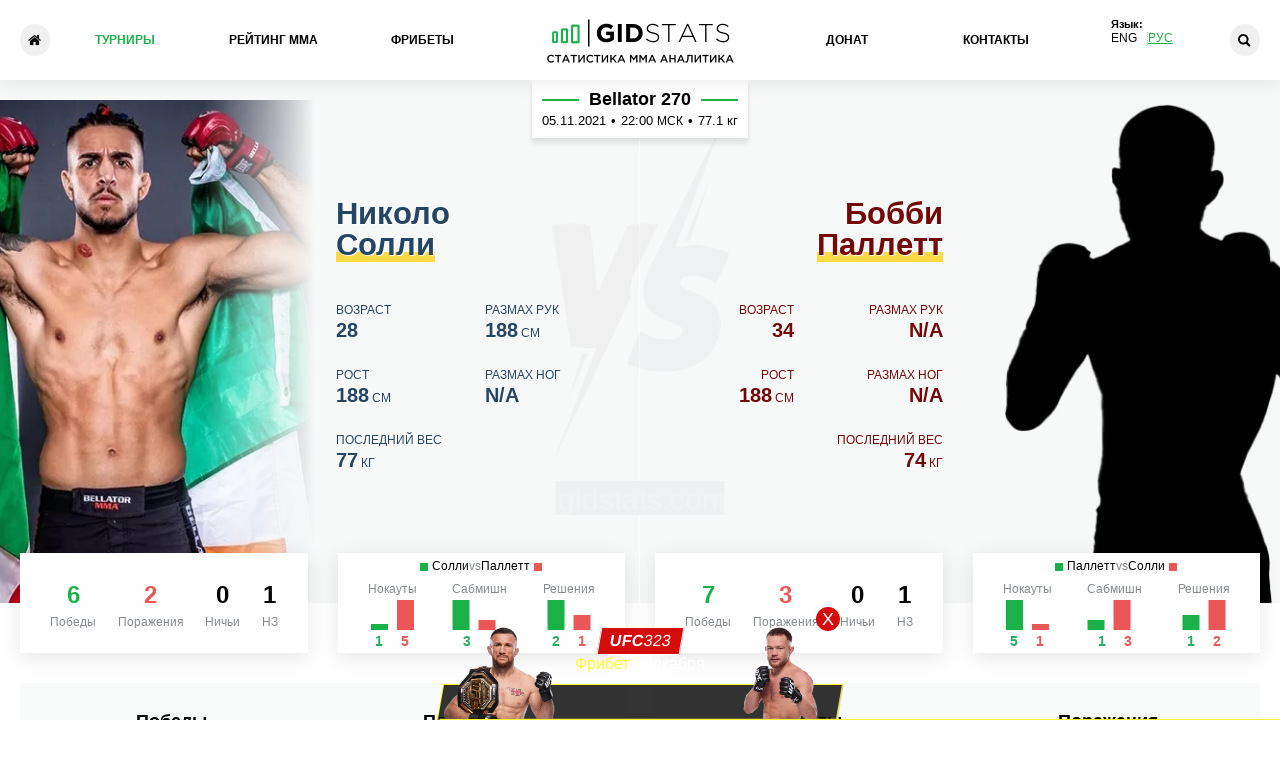

--- FILE ---
content_type: text/html; charset=UTF-8
request_url: https://gidstats.com/ru/events/bellator_mma-1145/nicol_solli_vs_bobby_pallett.html
body_size: 11819
content:
<!DOCTYPE html>
<html lang="ru">
<head>
  <meta charset="utf-8">
  <meta http-equiv="X-UA-Compatible" content="IE=edge">
  <meta name="viewport" content="width=device-width, initial-scale=1.0">
  <title>Николо Солли - Бобби Паллетт на Bellator 270 05.11.21 - статистика и прогноз, результат (итог), во сколько бой и где смотреть</title>
  <meta name="keywords" content="Турниры ММА календарь" />
  <meta name="description" content="Статистика, сравнение и результат боя (итог) между Николо Солли - Бобби Паллетт на Bellator 270 05.11.21. Вся информация о поединке от портала статистики ММА GIDStats" />
  <meta name="author" content="GIDStats">
  <meta name="robots" content="index, follow" />
  <meta name="googlebot" content="noarchive" />
  <meta name="theme-color" content="#fff">
  <meta name="apple-mobile-web-app-status-bar-style" content="black-translucent">
    <link rel="canonical" href="https://gidstats.com/ru/events/bellator_mma-1145/nicol_solli_vs_bobby_pallett.html">
      <meta property="og:locale" content="ru" />
  <meta property="og:type" content="article" />
  <meta property="og:title" content="Николо Солли - Бобби Паллетт на Bellator 270 05.11.21 - статистика и прогноз, результат (итог), во сколько бой и где смотреть" />
  <meta property="og:description" content="Статистика, сравнение и результат боя (итог) между Николо Солли - Бобби Паллетт на Bellator 270 05.11.21. Вся информация о поединке от портала статистики ММА GIDStats" />
  <meta property="og:url" content="https://gidstats.com/ru/events/bellator_mma-1145/nicol_solli_vs_bobby_pallett.html" />
  <meta property="og:site_name" content="GIDStats" />
  <meta property="og:image" content="https://gidstats.com/images/gidstats-default-cover-ru.png" />
  <meta property="og:image:secure_url" content="https://gidstats.com/images/gidstats-default-cover-ru.png" />
    <meta property="og:image:width" content="1000" />
  <meta property="og:image:height" content="600" />
      <link rel="alternate" hreflang="en" href="https://gidstats.com/events/bellator_mma-1145/nicol_solli_vs_bobby_pallett.html" />
    <link rel="alternate" hreflang="ru" href="https://gidstats.com/ru/events/bellator_mma-1145/nicol_solli_vs_bobby_pallett.html" />
  
  <link href="/ru/rss/" type="application/rss+xml" title="rss" rel="alternate" />
  <link rel="shortcut icon" href="/images/favicons/favicon.ico" type="image/x-icon">
  <link rel="apple-touch-icon" sizes="180x180" href="/images/favicons/apple-touch-icon.png">
  <link rel="icon" type="image/png" sizes="32x32" href="/images/favicons/favicon-32x32.png">
  <link rel="icon" type="image/png" sizes="16x16" href="/images/favicons/favicon-16x16.png">
  <link rel="manifest" href="/images/favicons/site.webmanifest">
  <link rel="mask-icon" href="/images/favicons/safari-pinned-tab.svg" color="#1db248">
  <link rel="shortcut icon" href="/images/favicons/favicon.ico">
  <meta name="msapplication-TileColor" content="#1db248">
  <meta name="msapplication-config" content="/images/favicons/browserconfig.xml">
  <meta name="theme-color" content="#1db248">
  <link rel="preload" href="https://cdn.gidstats.com/css/main-min.css?v=1.6.77" as="style">
  <link rel="stylesheet" href="https://cdn.gidstats.com/css/main-min.css?v=1.6.77">
    </head>
<body>
    <div class="overlay"></div>
  <header class="header">
    <div class="container">
      <button class="burger-btn" type="button" aria-label="Menu"></button>
            <a class="logo" href="/ru/">
        <img src="https://cdn.gidstats.com/images/gidstats-logo-new-green.png" alt="Gidstats"></a>
      <script type="application/ld+json">
        {
          "@context": "https://schema.org",
          "@type": "Organization",
          "url": "https://gidstats.com/ru/",
          "logo": "https://gidstats.com/images/gidstats-logo-new-green.png"
        }
      </script>
            <a class="header__bar" href="/ru/" title="Главная">

      </a>
      <nav class="nav">
  <a class="nav__link on" href="/ru/events/" title="Турниры">Турниры</a>  <a class="nav__link" href="/ru/ranking/" title="Рейтинг ММА">Рейтинг ММА</a>  <a class="nav__link" href="/ru/bk-top/" title="Фрибеты">Фрибеты</a>  <a class="nav__link" href="/ru/donat/" title="Донат">Донат</a>  <a class="nav__link" href="/ru/contact/" title="Контакты">Контакты</a>

<div class="lang-top">
	<div class="lang-top-title">Язык:</div>
	<div class="lang-top-box">
						<a href="/en/">Eng</a>
						<a href="/ru/" class="on">Рус</a>
		
	</div>
</div>

</nav>      <button class="loupe-button" type="button" aria-label="Search"></button>
      <div class="search-form" method="get" action="/ru/fighters/">
                <script async src="https://cse.google.com/cse.js?cx=a389b1294e69cf9a7"></script>
                <div class="gcse-searchbox-only"></div>
        <div class="gcse-searchresults-only"></div>
      </div>

    </div>
  </header>
    <main class="tournament-inner__main">
    <section class="compare">
	<h1 class="compare__title  visually-hidden">Николо Солли - Бобби Паллетт</h1>
	<div class="compare-top ">
		<div class="fighter fighter1 fighter-more--default">
			<div class="img-wrapper">
				<img class="fighter-alt"  loading="lazy" src="https://cdn.gidstats.com/img/fighters/0/0/1-67.jpg" alt="Николо Солли">
			</div>
			<div class="info-block">
				<a class="name" href="/ru/fighters/nicol_solli.html">Николо<br><span>Солли</span></a>
				<div class="events__fighter-status">
										
				</div>
				<ul class="data-list">
					<li class="data-list__item">Возраст<br><span>28</span></li>
					<li class="data-list__item">Размах рук<br><span>188</span> см</li>
					<li class="data-list__item">Рост<br><span>188</span> см</li>
					<li class="data-list__item leg-span">Размах ног<br><span>n/a</span> </li>
					<li class="data-list__item">Последний вес<br><span>77</span> кг</li>
				</ul>
				<button class="stats-btn  stats-btn--active" type="button">Посмотреть статистику бойца</button>
			</div>
		</div>
		<div class="center-block">
			<div class="center-block__text">
				<a href="/ru/events/bellator_mma-1145/" class="center-block__link">
					<div class="center-block__name">Bellator 270</div>
					<!-- <div class="center-block__weight">Полусредний вес 77.1 кг</div> -->
					<div class="center-block_box">
											<div class="center-block_item center-block__date">05.11.2021</div>
					<div class="center-block_item center-block__dot">•</div>
					<div class="center-block_item center-block__time">22:00 <span>МСК</span></div>
					<div class="center-block_item center-block__dot">•</div>
					<div class="center-block_item center-block__weight"> 77.1 кг</div>
					<div class="center-block_item center-block__canceled">Бой отменен</div>
								</div>
			</a>
		</div>
	</div>
		<script type="application/ld+json">
		{
			"@context": "https://schema.org",
			"@type": "Event",
			"name": "Николо Солли - Бобби Паллетт на Bellator 270",
			"description": "Анализ боя и прогноз на Николо Солли и Бобби Паллетт, который состоится 05.11.2021 в рамках Bellator 270",
			"image": "https://gidstats.com/images/gidstats-default-events-cover.jpg",
			"startDate": "2021-11-05T21:00+03:00",
			"endDate": "2021-11-06T02:00+03:00",
			"eventStatus": "https://schema.org/EventScheduled",
			"eventAttendanceMode": "https://schema.org/OnlineEventAttendanceMode",
			"location": {
				"@type": "VirtualLocation",
				"url": "https://gidstats.com/ru/"
			},
			"performer": {
				"@type": "Person",
				"name": "GIDStats"
			},
			"offers": {
				"@type": "Offer",
				"url": "https://gidstats.com/ru/",
				"price": "0",
				"priceCurrency": "RUB",
				"availability": "https://schema.org/InStock",
				"validFrom": "2021-11-05T21:00+03:00"
			},
			"organizer": {
				"@type": "Organization",
				"name": "GIDStats.com",
				"url": "https://gidstats.com/ru/"
			}
		}
	</script>
	

	<!--<div itemscope itemtype="https://schema.org/FAQPage" style="display: none;">
		<div itemscope itemprop="mainEntity" itemtype="https://schema.org/Question">
			<div itemprop="name">⏰ Во сколько</div>
			<div itemscope itemprop="acceptedAnswer" itemtype="https://schema.org/Answer">
				<div itemprop="text">Старт турнира 22:00 <span>МСК</span> 05.11.2021</div>
			</div>
		</div>
		<div itemscope itemprop="mainEntity" itemtype="https://schema.org/Question">
			<div itemprop="name">🟢 Информация Николо Солли</div>
			<div itemscope itemprop="acceptedAnswer" itemtype="https://schema.org/Answer">
				<div itemprop="text">Возраст 28 |
					Размах рук 188 см |
					Рост 188 см |
					 |
					Последний вес 77 кг				</div>
			</div>
		</div>
		<div itemscope itemprop="mainEntity" itemtype="https://schema.org/Question">
			<div itemprop="name">🔴 Информация Бобби Паллетт</div>
			<div itemscope itemprop="acceptedAnswer" itemtype="https://schema.org/Answer">
				<div itemprop="text">Возраст 34 |
					 |
					Рост 188 см |
					 |
					Последний вес 74 кг				</div>
			</div>
		</div>
	</div>-->


	<div class="fighter fighter2 fighter-more--default">
		<div class="info-block">
			<a class="name" href="/ru/fighters/bobby_pallett.html">Бобби<br><span>Паллетт</span></a>
			<div class="events__fighter-status">
								
			</div>
			<ul class="data-list">
				<li class="data-list__item">Возраст<br><span>34</span></li>
				<li class="data-list__item">Размах рук<br><span>n/a</span> </li>
				<li class="data-list__item">Рост<br><span>188</span> см</li>
				<li class="data-list__item leg-span">Размах ног<br><span>n/a</span> </li>
				<li class="data-list__item">Последний вес<br><span>74</span> кг</li>
			</ul>
			<button class="stats-btn" type="button">Посмотреть статистику бойца</button>
		</div>
		<div class="img-wrapper  img-wrapper--second-fighter">
			<img loading="lazy" src="https://cdn.gidstats.com/images/nophoto-1-r.png" alt="Бобби">
		</div>
	</div>
	</div>
	<div class="container">
		<div class="inner-stats-wrapper">
			<div class="fighter-stats">
				<div class="fighter-stats__block  fighter-stats__block--active  fighter-stats__block--fighter1">
					<div class="left">
						<p class="name">Николо Солли<span id="fighter1"></span></p>
						<ul class="win-list">
							<li class="win-list__item">6<br><span>Победы</span></li>
							<li class="win-list__item">2<br><span>Поражения</span></li>
							<li class="win-list__item">0<br><span>Ничьи</span></li>
							<li class="win-list__item">1<br><span>НЗ</span></li>						</ul>
					</div>
					<div class="right">
						<div class="stats-list__title">
							<div class="stats-list_fighter stats-list_fighter--left">
								Солли
							</div>
							<div class="stats-list_vs">
								vs
							</div>
							<div class="stats-list_fighter stats-list_fighter--right">
								Паллетт
							</div>
						</div>
						<ul class="stats-list">
							<li class="stats-list__item  stats-list__item--ko">
								<p class="stats-list__text">Нокауты</p>
								<div class="stats-list__chart1"></div>
								<div class="inner-wrapper">
									<p class="stats-list__number  stats-list__number--win hide-before-element">1</p>
									<p class="stats-list__number  stats-list__number--lose hide-before-element">5</p>
								</div>
							</li>
							<li class="stats-list__item  stats-list__item--sub">
								<p class="stats-list__text">Сабмишн</p>
								<div class="stats-list__chart2"></div>
								<div class="inner-wrapper">
									<p class="stats-list__number  stats-list__number--win hide-before-element">3</p>
									<p class="stats-list__number  stats-list__number--lose hide-before-element">1</p>
								</div>
							</li>
							<li class="stats-list__item  stats-list__item--dec">
								<p class="stats-list__text">Решения</p>
								<div class="stats-list__chart3"></div>
								<div class="inner-wrapper">
									<p class="stats-list__number  stats-list__number--win hide-before-element">2</p>
									<p class="stats-list__number  stats-list__number--lose hide-before-element">1</p>
								</div>
							</li>
						</ul>
					</div>
				</div>
				<div class="fighter-stats__block  fighter-stats__block--fighter2">
					<div class="left">
						<p class="name">Бобби Паллетт<span id="fighter2"></span></p>
						<ul class="win-list">
							<li class="win-list__item">7<br><span>Победы</span></li>
							<li class="win-list__item">3<br><span>Поражения</span></li>
							<li class="win-list__item">0<br><span>Ничьи</span></li>
							<li class="win-list__item">1<br><span>НЗ</span></li>						</ul>
					</div>
					<div class="right">
						<div class="stats-list__title">
							<div class="stats-list_fighter stats-list_fighter--left">
								Паллетт
							</div>
							<div class="stats-list_vs">
								vs
							</div>
							<div class="stats-list_fighter stats-list_fighter--right">
								Солли
							</div>
						</div>
						<ul class="stats-list">
							<li class="stats-list__item  stats-list__item--ko">
								<p class="stats-list__text">Нокауты</p>
								<div class="stats-list__chart4"></div>
								<div class="inner-wrapper">
									<p class="stats-list__number  stats-list__number--win hide-before-element">5</p>
									<p class="stats-list__number  stats-list__number--lose hide-before-element">1</p>
								</div>
							</li>
							<li class="stats-list__item  stats-list__item--sub">
								<p class="stats-list__text">Сабмишн</p>
								<div class="stats-list__chart5"></div>
								<div class="inner-wrapper">
									<p class="stats-list__number  stats-list__number--win hide-before-element">1</p>
									<p class="stats-list__number  stats-list__number--lose hide-before-element">3</p>
								</div>
							</li>
							<li class="stats-list__item  stats-list__item--dec">
								<p class="stats-list__text">Решения</p>
								<div class="stats-list__chart6"></div>
								<div class="inner-wrapper">
									<p class="stats-list__number  stats-list__number--win hide-before-element">1</p>
									<p class="stats-list__number  stats-list__number--lose hide-before-element">2</p>
								</div>
							</li>
						</ul>
					</div>
				</div>
			</div>
			<div class="wins">
				<div class="wins-fighter  wins-fighter--1  wins-fighter--active">
					<div class="left-block">
						<div class="inner-wrapper">
							<h3 class="left-block__title">Победы</h3>
							<div class="win-chart--fighter1"></div>
							<ul class="wins-list">
																<li class="wins-list__item hide-before-element">
									<p class="wins-list__text">KO/TKO</p>
									<p class="wins-list__text--down  wins-list__text--ko"><span>1</span> (17%)</p>
								</li>
																<li class="wins-list__item hide-before-element">
									<p class="wins-list__text">РЕШ</p>
									<p class="wins-list__text--down  wins-list__text--dec"><span>2</span> (33%)</p>
								</li>
																<li class="wins-list__item hide-before-element">
									<p class="wins-list__text">САБ</p>
									<p class="wins-list__text--down  wins-list__text--sab"><span>3</span> (50%)</p>
								</li>
								
							</ul>
													</div>
					</div>
					<div class="lose-block">
						<div class="inner-wrapper">
							<h3 class="lose-block__title">Поражения</h3>
							<div class="lose-chart"></div>
							<ul class="lose-list">
																<li class="lose-list__item hide-before-element">
									<p class="lose-list__text">KO/TKO</p>
									<p class="lose-list__text--down  lose-list__text--ko"><span>1</span> (50%)</p>
								</li>
																<li class="lose-list__item hide-before-element">
									<p class="lose-list__text">РЕШ</p>
									<p class="lose-list__text--down  lose-list__text--dec"><span>1</span> (50%)</p>
								</li>
																<li class="lose-list__item">
									<p class="lose-list__text">САБ</p>
									<p class="lose-list__text--down  lose-list__text--sab"><span>0</span></p>
								</li>
								
							</ul>
													</div>
					</div>
					<div class="btn-block">
						<a class="fighter-link" href="/ru/fighters/nicol_solli.html">Вся статистика</a>
						<a class="up-link" href="#fighter1"></a>
					</div>
				</div>
				<div class="wins-fighter  wins-fighter--2">
					<div class="left-block">
						<div class="inner-wrapper">
							<h3 class="left-block__title">Победы</h3>
							<div class="win-chart--fighter2"></div>
							<ul class="wins-list">
																<li class="wins-list__item hide-before-element">
									<p class="wins-list__text">KO/TKO</p>
									<p class="wins-list__text--down  wins-list__text--ko"><span>5</span> (71%)</p>
								</li>
																<li class="wins-list__item hide-before-element">
									<p class="wins-list__text">РЕШ</p>
									<p class="wins-list__text--down  wins-list__text--dec"><span>1</span> (14%)</p>
								</li>
																<li class="wins-list__item hide-before-element">
									<p class="wins-list__text">САБ</p>
									<p class="wins-list__text--down  wins-list__text--sab"><span>1</span> (15%)</p>
								</li>
								
							</ul>
													</div>
					</div>
					<div class="lose-block">
						<div class="inner-wrapper">
							<h3 class="lose-block__title">Поражения</h3>
							<div class="lose-chart"></div>
							<ul class="lose-list">
																<li class="lose-list__item hide-before-element">
									<p class="lose-list__text">KO/TKO</p>
									<p class="lose-list__text--down  lose-list__text--ko"><span>1</span> (33%)</p>
								</li>
																<li class="lose-list__item hide-before-element">
									<p class="lose-list__text">РЕШ</p>
									<p class="lose-list__text--down  lose-list__text--dec"><span>2</span> (67%)</p>
								</li>
																<li class="lose-list__item">
									<p class="lose-list__text">САБ</p>
									<p class="lose-list__text--down  lose-list__text--sab"><span>0</span></p>
								</li>
								
							</ul>
													</div>
					</div>
					<div class="btn-block">
						<a class="fighter-link" href="/ru/fighters/bobby_pallett.html">Вся статистика</a>
						<a class="up-link" href="#fighter2"></a>
					</div>
				</div>
			</div>
		</div>

									<div class="odds">
					<h2 class="odds__title">Коэффициент на победу</h2>
					<div class="odds-block">
						<p class="odds-p1"><img loading="lazy"  class="fighter-alt"  src="https://cdn.gidstats.com/img/fighters/240/160/3-43.jpg" alt=""> 3.14</p>
						<a class="odds-link" href="https://gidfamily.ru/link/track/gidstats_kef_events/source/campaign-ads" target="_blank" rel="nofollow">Больше коэффициентов</a>
						<button class="odds-btn"><span>Статистика изменений<br>коэффициентов</span></button>						<!-- <a class="odds-link" href="https://gidfamily.ru/link/track/gidstats_kef_events/source/campaign-ads" target="_blank" rel="nofollow">Больше коэффициентов</a> -->
						<p class="odds-p2">1.35 <img loading="lazy"  src="https://cdn.gidstats.com/images/nophoto-1-m.png" alt=""></p>
					</div>
				</div>
									<div class="plus-minus">
			<div class="plus-minus__fighter1  plus-minus--active">
											</div>
			<div class="plus-minus__fighter2">
											</div>
		</div>
			</div>
</section>

<section class="section__top-bk">
	<div class="container">
		<div><div class="bookies__vn bookies__vn--before">
    <ul class="home__bookies-list">
                <li class="home__bookies-list__item">
            <div class="home__bookies-list__box">
                <div class="bookies-list__img">
                    <img src="https://cdn.gidstats.com/files/images/betboom-1.png" alt="BetBoom">
                </div>
            </div>
            <div class="home__bookies-list__box">
                <div class="bookies-list__bonus__box">
                    <div class="bookies-list__bonus">10.000 р.</div>
                    <div class="bookies-list__condition">Фрибет новичкам</div>
                </div>
                <a class="bookies-list__button" target="_blank" href="https://gidfamily.ru/link/track/top_betboom/source/campaign-ads">Регистрация</a>
            </div>
        </li>
        <li class="home__bookies-list__item">
            <div class="home__bookies-list__box">
                <div class="bookies-list__img">
                    <img src="https://cdn.gidstats.com/files/images/ligastavok.png" alt="ЛигаСтавок">
                </div>
            </div>
            <div class="home__bookies-list__box">
                <div class="bookies-list__bonus__box">
                    <div class="bookies-list__bonus">7.777 р.</div>
                    <div class="bookies-list__condition">Фрибет новичкам</div>
                </div>
                <a class="bookies-list__button" target="_blank" href="https://gidfamily.ru/link/track/top_before-liga/source/campaign-ads">Регистрация</a>
            </div>
        </li>
        <li class="home__bookies-list__item" style="display: none;">
            <div class="home__bookies-list__box">
                <div class="bookies-list__img">
                    <img src="https://cdn.gidstats.com/img/bookmakers/0/0/pari-2.png" alt="Pari">
                </div>
            </div>
            <div class="home__bookies-list__box">
                <div class="bookies-list__bonus__box">
                    <div class="bookies-list__bonus">5.000 р.</div>
                    <div class="bookies-list__condition">Фрибет новичкам</div>
                </div>
                <a class="bookies-list__button" target="_blank" href="https://gidfamily.ru/link/track/top_before-pari/source/campaign-ads">Регистрация</a>
            </div>
        </li>

        <li class="home__bookies-list__item">
            <div class="home__bookies-list__box">
                <div class="bookies-list__img">
                    <img src="https://cdn.gidstats.com/img/bookmakers/0/0/winline-1.png" alt="Winline">
                </div>
            </div>
            <div class="home__bookies-list__box">
                <div class="bookies-list__bonus__box">
                    <div class="bookies-list__bonus">3.000 р.</div>
                    <div class="bookies-list__condition">Фрибет новичкам</div>
                </div>
                <a class="bookies-list__button" target="_blank" href="https://gidfamily.ru/link/track/top_before-wnln/source/campaign-ads">Регистрация</a>
            </div>
        </li>
        <li class="home__bookies-list__item">
            <div class="home__bookies-list__box">
                <div class="bookies-list__img">
                    <img src="https://cdn.gidstats.com/img/bookmakers/0/0/fonbet-kazahstan.png" alt="Fonbet KZ">
                </div>
            </div>
            <div class="home__bookies-list__box">
                <div class="bookies-list__bonus__box">
                    <div class="bookies-list__bonus">10.000 ₸</div>
                    <div class="bookies-list__condition">Фрибет новичкам</div>
                </div>
                <a class="bookies-list__button" target="_blank" href="https://gidfamily.ru/link/track/fonbet/source/campaign-ads">Регистрация</a>
            </div>
        </li>

    </ul>
</div>
</div>
	</div>
</section>
<section class="socials">
	<div class="container"><div class="socials__title">Расскажите друзьям</div>

<ul class="socials-list">
	<li class="socials-list__item"><a class="socials-list__link  socials-list__link--tg" href="https://t.me/share/url?url=https%3A%2F%2Fgidstats.com%2Fevents%2Fbellator_mma-1145%2Fnicol_solli_vs_bobby_pallett.html" target="_blank" rel="nofollow noreferrer">Telegram</a></li>
	<li class="socials-list__item"><a class="socials-list__link  socials-list__link--vk" href="https://vk.com/share.php?url=https%3A%2F%2Fgidstats.com%2Fevents%2Fbellator_mma-1145%2Fnicol_solli_vs_bobby_pallett.html&title=%D0%9D%D0%B8%D0%BA%D0%BE%D0%BB%D0%BE+%D0%A1%D0%BE%D0%BB%D0%BB%D0%B8+-+%D0%91%D0%BE%D0%B1%D0%B1%D0%B8+%D0%9F%D0%B0%D0%BB%D0%BB%D0%B5%D1%82%D1%82+%D0%BD%D0%B0+Bellator+270+05.11.21+-+%D1%81%D1%82%D0%B0%D1%82%D0%B8%D1%81%D1%82%D0%B8%D0%BA%D0%B0+%D0%B8+%D0%BF%D1%80%D0%BE%D0%B3%D0%BD%D0%BE%D0%B7%2C+%D1%80%D0%B5%D0%B7%D1%83%D0%BB%D1%8C%D1%82%D0%B0%D1%82+%28%D0%B8%D1%82%D0%BE%D0%B3%29%2C+%D0%B2%D0%BE+%D1%81%D0%BA%D0%BE%D0%BB%D1%8C%D0%BA%D0%BE+%D0%B1%D0%BE%D0%B9+%D0%B8+%D0%B3%D0%B4%D0%B5+%D1%81%D0%BC%D0%BE%D1%82%D1%80%D0%B5%D1%82%D1%8C" target="_blank" rel="nofollow noreferrer">ВКонтакте</a></li>
<li class="socials-list__item"><a class="socials-list__link  socials-list__link--tw" href="http://twitter.com/share?url=https%3A%2F%2Fgidstats.com%2Fevents%2Fbellator_mma-1145%2Fnicol_solli_vs_bobby_pallett.html" target="_blank" rel="nofollow noreferrer">Twitter</a></li>
	<!--<li class="socials-list__item"><a class="socials-list__link  socials-list__link--fb" href="https://www.facebook.com/sharer/sharer.php?kid_directed_site=0&sdk=joey&u=https%3A%2F%2Fgidstats.com%2Fevents%2Fbellator_mma-1145%2Fnicol_solli_vs_bobby_pallett.html&display=popup&ref=plugin&src=share_button" target="_blank" rel="nofollow noreferrer">Facebook</a></li>-->
</ul>
</div>
</section>

<section class="other-fights">
	<div class="container">
		<h2 class="other-fights__title">Остальные бои Bellator 270</h2>
		<ul class="other-fights-list">
						<li class="other-fights-list__item">
				<a href="/ru/fighters/queally_peter.html" class="other-fights-list__fighter" title="Питер Куилли">
					<div class="img-wrapper other-fights-list__box">
						<img class="fighter-img fighter-alt" loading="lazy" src="https://cdn.gidstats.com/img/fighters/240/160/3-897.png" alt="Питер Куилли">
						<div class="fighter__box">
							<div class="name"><span class="first-word">Питер</span> Куилли</div>
							<div class="record"><span>13</span> - <span>8</span> - 1 1 НЗ</div>
							<img class="event-vs-hidden" loading="lazy" src="https://cdn.gidstats.com/files/images/events-vs.png" alt="VS">
						</div>
						<img class="other-fights-list__flag" src="https://cdn.gidstats.com/img/country/35/0/Ireland.png" alt="Ирландия">					</div>
				</a>
				<a class="other-fights-list__link" href="/ru/events/bellator_mma-1145/peter_queally_vs_patricky_pitbull.html" title="Куилли - Питбуль Прогноз">
					<div class="center-block">
						<div class="center-block__clock">01:30 МСК</div>
						<div class="img-wrapper"><img class="event-vs" loading="lazy" src="https://cdn.gidstats.com/images/events-vs.png" alt="VS"></div>
						<div class="weight">
							Титульный. Легкий вес <span>70.3 кг</span>						</div>
					</div>
				</a>
				<a href="/ru/fighters/pitbull_patricky.html" class="other-fights-list__fighter" title="Патрики Питбуль">
					<div class="img-wrapper other-fights-list__box other-fights-list__box--2">
						<div class="fighter__box">
							<div class="name"><span class="first-word">Патрики</span> Питбуль</div>
							<div class="record"><span>25</span> - <span>15</span> - 0</div>
						</div>
						<img class="fighter-img fighter-alt" loading="lazy" src="https://cdn.gidstats.com/img/fighters/240/160/3-898.png" alt="Патрики Питбуль">
						<img class="other-fights-list__flag" src="https://cdn.gidstats.com/img/country/35/0/flag-Brazil.png" alt="Бразилия">					</div>
				</a>
			</li>
						<li class="other-fights-list__item">
				<a href="/ru/fighters/gallagher_james.html" class="other-fights-list__fighter" title="Джеймс Галлахер">
					<div class="img-wrapper other-fights-list__box">
						<img class="fighter-img" loading="lazy" src="https://cdn.gidstats.com/img/fighters/240/160/3-3256.png" alt="Джеймс Галлахер">
						<div class="fighter__box">
							<div class="name"><span class="first-word">Джеймс</span> Галлахер</div>
							<div class="record"><span>13</span> - <span>3</span> - 0</div>
							<img class="event-vs-hidden" loading="lazy" src="https://cdn.gidstats.com/files/images/events-vs.png" alt="VS">
						</div>
						<img class="other-fights-list__flag" src="https://cdn.gidstats.com/img/country/35/0/Northern-Ireland.png" alt="Северная Ирландия">					</div>
				</a>
				<a class="other-fights-list__link" href="/ru/events/bellator_mma-1145/james_gallagher_vs_patchy_mix.html" title="Галлахер - Микс Прогноз">
					<div class="center-block">
						<div class="center-block__clock">01:00 МСК</div>
						<div class="img-wrapper"><img class="event-vs" loading="lazy" src="https://cdn.gidstats.com/images/events-vs.png" alt="VS"></div>
						<div class="weight">
							Легчайший вес <span>61.2 кг</span>						</div>
					</div>
				</a>
				<a href="/ru/fighters/mix_patchy.html" class="other-fights-list__fighter" title="Пачи Микс">
					<div class="img-wrapper other-fights-list__box other-fights-list__box--2">
						<div class="fighter__box">
							<div class="name"><span class="first-word">Пачи</span> Микс</div>
							<div class="record"><span>20</span> - <span>3</span> - 0</div>
						</div>
						<img class="fighter-img" loading="lazy" src="https://cdn.gidstats.com/img/fighters/240/160/3-3202.png" alt="Пачи Микс">
						<img class="other-fights-list__flag" src="https://cdn.gidstats.com/img/country/35/0/flag-US.png" alt="США">					</div>
				</a>
			</li>
						<li class="other-fights-list__item">
				<a href="/ru/fighters/weichel_daniel.html" class="other-fights-list__fighter" title="Даниэль Вайхель">
					<div class="img-wrapper other-fights-list__box">
						<img class="fighter-img fighter-alt" loading="lazy" src="https://cdn.gidstats.com/img/fighters/240/160/3-626.png" alt="Даниэль Вайхель">
						<div class="fighter__box">
							<div class="name"><span class="first-word">Даниэль</span> Вайхель</div>
							<div class="record"><span>42</span> - <span>15</span> - 0</div>
							<img class="event-vs-hidden" loading="lazy" src="https://cdn.gidstats.com/files/images/events-vs.png" alt="VS">
						</div>
						<img class="other-fights-list__flag" src="https://cdn.gidstats.com/img/country/35/0/Germany.png" alt="Германия">					</div>
				</a>
				<a class="other-fights-list__link" href="/ru/events/bellator_mma-1145/daniel_weichel_vs_pedro_carvalho.html" title="Вайхель - Карвальо Прогноз">
					<div class="center-block">
						<div class="center-block__clock">00:30 МСК</div>
						<div class="img-wrapper"><img class="event-vs" loading="lazy" src="https://cdn.gidstats.com/images/events-vs.png" alt="VS"></div>
						<div class="weight">
							Полулегкий вес <span>65.8 кг</span>						</div>
					</div>
				</a>
				<a href="/ru/fighters/carvalho_pedro.html" class="other-fights-list__fighter" title="Педро Карвальо">
					<div class="img-wrapper other-fights-list__box other-fights-list__box--2">
						<div class="fighter__box">
							<div class="name"><span class="first-word">Педро</span> Карвальо</div>
							<div class="record"><span>13</span> - <span>10</span> - 0</div>
						</div>
						<img class="fighter-img fighter-alt" loading="lazy" src="https://cdn.gidstats.com/img/fighters/240/160/3-627.png" alt="Педро Карвальо">
						<img class="other-fights-list__flag" src="https://cdn.gidstats.com/img/country/35/0/Portugal.png" alt="Португалия">					</div>
				</a>
			</li>
						<li class="other-fights-list__item">
				<a href="/ru/fighters/ilias_bulaid.html" class="other-fights-list__fighter" title="Илиас Булаид">
					<div class="img-wrapper other-fights-list__box">
						<img class="fighter-img" loading="lazy" src="https://cdn.gidstats.com/img/fighters/240/160/3-899.png" alt="Илиас Булаид">
						<div class="fighter__box">
							<div class="name"><span class="first-word">Илиас</span> Булаид</div>
							<div class="record"><span>8</span> - <span>0</span> - 0 1 НЗ</div>
							<img class="event-vs-hidden" loading="lazy" src="https://cdn.gidstats.com/files/images/events-vs.png" alt="VS">
						</div>
						<img class="other-fights-list__flag" src="https://cdn.gidstats.com/img/country/35/0/flag-Morocco.png" alt="Марокко">					</div>
				</a>
				<a class="other-fights-list__link" href="/ru/events/bellator_mma-1145/ilias_bulaid_vs_georges_sasu.html" title="Булаид - Сасу Прогноз">
					<div class="center-block">
						<div class="center-block__clock">00:00 МСК</div>
						<div class="img-wrapper"><img class="event-vs" loading="lazy" src="https://cdn.gidstats.com/images/events-vs.png" alt="VS"></div>
						<div class="weight">
							Полулегкий вес <span>65.8 кг</span>						</div>
					</div>
				</a>
				<a href="/ru/fighters/georges_sasu.html" class="other-fights-list__fighter" title="Георгес Сасу">
					<div class="img-wrapper other-fights-list__box other-fights-list__box--2">
						<div class="fighter__box">
							<div class="name"><span class="first-word">Георгес</span> Сасу</div>
							<div class="record"><span>4</span> - <span>3</span> - 0</div>
						</div>
						<img class="fighter-img" loading="lazy" src="https://cdn.gidstats.com/img/fighters/240/160/3-900.png" alt="Георгес Сасу">
						<img class="other-fights-list__flag" src="https://cdn.gidstats.com/img/country/35/0/flag-France.png" alt="Франция">					</div>
				</a>
			</li>
						<li class="other-fights-list__item">
				<a href="/ru/fighters/ciaran_clarke.html" class="other-fights-list__fighter" title="Киран Кларк">
					<div class="img-wrapper other-fights-list__box">
						<img class="fighter-img fighter-alt" loading="lazy" src="https://cdn.gidstats.com/img/fighters/240/160/3-1732.png" alt="Киран Кларк">
						<div class="fighter__box">
							<div class="name"><span class="first-word">Киран</span> Кларк</div>
							<div class="record"><span>10</span> - <span>0</span> - 0</div>
							<img class="event-vs-hidden" loading="lazy" src="https://cdn.gidstats.com/files/images/events-vs.png" alt="VS">
						</div>
						<img class="other-fights-list__flag" src="https://cdn.gidstats.com/img/country/35/0/Ireland.png" alt="Ирландия">					</div>
				</a>
				<a class="other-fights-list__link" href="/ru/events/bellator_mma-1145/ciaran_clarke_vs_jordan_barton.html" title="Кларк - Бартон Прогноз">
					<div class="center-block">
						<div class="center-block__clock">23:20 МСК</div>
						<div class="img-wrapper"><img class="event-vs" loading="lazy" src="https://cdn.gidstats.com/images/events-vs.png" alt="VS"></div>
						<div class="weight">
							Полулегкий вес <span>65.8 кг</span>						</div>
					</div>
				</a>
				<a href="/ru/fighters/jordan_barton.html" class="other-fights-list__fighter" title="Джордан Бартон">
					<div class="img-wrapper other-fights-list__box other-fights-list__box--2">
						<div class="fighter__box">
							<div class="name"><span class="first-word">Джордан</span> Бартон</div>
							<div class="record"><span>8</span> - <span>3</span> - 1</div>
						</div>
						<img class="fighter-img fighter-alt" loading="lazy" src="https://cdn.gidstats.com/img/fighters/240/160/3-1184.png" alt="Джордан Бартон">
						<img class="other-fights-list__flag" src="https://cdn.gidstats.com/img/country/35/0/flag-England.png" alt="Англия">					</div>
				</a>
			</li>
						<li class="other-fights-list__item">
				<a href="/ru/fighters/daniele_scatizzi.html" class="other-fights-list__fighter" title="Даниэль Скатицци">
					<div class="img-wrapper other-fights-list__box">
						<img class="fighter-img fighter-alt" loading="lazy" src="https://cdn.gidstats.com/img/fighters/240/160/3-1829.png" alt="Даниэль Скатицци">
						<div class="fighter__box">
							<div class="name"><span class="first-word">Даниэль</span> Скатицци</div>
							<div class="record"><span>14</span> - <span>8</span> - 0</div>
							<img class="event-vs-hidden" loading="lazy" src="https://cdn.gidstats.com/files/images/events-vs.png" alt="VS">
						</div>
						<img class="other-fights-list__flag" src="https://cdn.gidstats.com/img/country/35/0/flag-Italy.png" alt="Италия">					</div>
				</a>
				<a class="other-fights-list__link" href="/ru/events/bellator_mma-1145/daniele_scatizzi_vs_brian_hooi.html" title="Скатицци - Хои Прогноз">
					<div class="center-block">
						<div class="center-block__clock">23:00 МСК</div>
						<div class="img-wrapper"><img class="event-vs" loading="lazy" src="https://cdn.gidstats.com/images/events-vs.png" alt="VS"></div>
						<div class="weight">
							Легкий вес <span>70.3 кг</span>						</div>
					</div>
				</a>
				<a href="/ru/fighters/brian_hooi.html" class="other-fights-list__fighter" title="Брайан Хои">
					<div class="img-wrapper other-fights-list__box other-fights-list__box--2">
						<div class="fighter__box">
							<div class="name"><span class="first-word">Брайан</span> Хои</div>
							<div class="record"><span>19</span> - <span>11</span> - 0 1 НЗ</div>
						</div>
						<img class="fighter-img fighter-alt" loading="lazy" src="https://cdn.gidstats.com/img/fighters/240/160/3-1466.png" alt="Брайан Хои">
						<img class="other-fights-list__flag" src="https://cdn.gidstats.com/img/country/35/0/Netherlands.png" alt="Нидерланды">					</div>
				</a>
			</li>
						<li class="other-fights-list__item">
				<a href="/ru/fighters/lee_chadwick.html" class="other-fights-list__fighter" title="Ли Чэдвик">
					<div class="img-wrapper other-fights-list__box">
						<img class="fighter-img fighter-alt" loading="lazy" src="https://cdn.gidstats.com/img/fighters/240/160/3-1203.png" alt="Ли Чэдвик">
						<div class="fighter__box">
							<div class="name"><span class="first-word">Ли</span> Чэдвик</div>
							<div class="record"><span>28</span> - <span>19</span> - 1</div>
							<img class="event-vs-hidden" loading="lazy" src="https://cdn.gidstats.com/files/images/events-vs.png" alt="VS">
						</div>
						<img class="other-fights-list__flag" src="https://cdn.gidstats.com/img/country/35/0/flag-England.png" alt="Англия">					</div>
				</a>
				<a class="other-fights-list__link" href="/ru/events/bellator_mma-1145/lee_chadwick_vs_arunas_andriuskevicus.html" title="Чэдвик - Андрюскевичус Прогноз">
					<div class="center-block">
						<div class="center-block__clock">22:40 МСК</div>
						<div class="img-wrapper"><img class="event-vs" loading="lazy" src="https://cdn.gidstats.com/images/events-vs.png" alt="VS"></div>
						<div class="weight">
							Полутяжелый вес <span>93 кг</span>						</div>
					</div>
				</a>
				<a href="/ru/fighters/arunas_andriuskevicus.html" class="other-fights-list__fighter" title="Арунас Андрюскевичус">
					<div class="img-wrapper other-fights-list__box other-fights-list__box--2">
						<div class="fighter__box">
							<div class="name"><span class="first-word">Арунас</span> Андрюскевичус</div>
							<div class="record"><span>15</span> - <span>5</span> - 0</div>
						</div>
						<img class="fighter-img" loading="lazy" src="https://cdn.gidstats.com/images/nophoto-1-m.png" alt="Арунас Андрюскевичус">
											</div>
				</a>
			</li>
						<li class="other-fights-list__item">
				<a href="/ru/fighters/sarikam_gokhan.html" class="other-fights-list__fighter" title="Гокхан Сарикам">
					<div class="img-wrapper other-fights-list__box">
						<img class="fighter-img fighter-alt" loading="lazy" src="https://cdn.gidstats.com/img/fighters/240/160/3-605.png" alt="Гокхан Сарикам">
						<div class="fighter__box">
							<div class="name"><span class="first-word">Гокхан</span> Сарикам</div>
							<div class="record"><span>9</span> - <span>2</span> - 0</div>
							<img class="event-vs-hidden" loading="lazy" src="https://cdn.gidstats.com/files/images/events-vs.png" alt="VS">
						</div>
						<img class="other-fights-list__flag" src="https://cdn.gidstats.com/img/country/35/0/Turkey-1.png" alt="Турция">					</div>
				</a>
				<a class="other-fights-list__link" href="/ru/events/bellator_mma-1145/gokhan_saricam_vs_charlie_milner.html" title="Сарикам - Милнер Прогноз">
					<div class="center-block">
						<div class="center-block__clock">22:20 МСК</div>
						<div class="img-wrapper"><img class="event-vs" loading="lazy" src="https://cdn.gidstats.com/images/events-vs.png" alt="VS"></div>
						<div class="weight">
							Тяжелый вес <span>120.2 кг</span>						</div>
					</div>
				</a>
				<a href="/ru/fighters/charlie_milner.html" class="other-fights-list__fighter" title="Чарли Милнер">
					<div class="img-wrapper other-fights-list__box other-fights-list__box--2">
						<div class="fighter__box">
							<div class="name"><span class="first-word">Чарли</span> Милнер</div>
							<div class="record"><span>7</span> - <span>4</span> - 0</div>
						</div>
						<img class="fighter-img" loading="lazy" src="https://cdn.gidstats.com/images/nophoto-1-m.png" alt="Чарли Милнер">
											</div>
				</a>
			</li>
						<li class="other-fights-list__item">
				<a href="/ru/fighters/danni_neilan.html" class="other-fights-list__fighter" title="Дэнни МакКормак">
					<div class="img-wrapper other-fights-list__box">
						<img class="fighter-img fighter-alt" loading="lazy" src="https://cdn.gidstats.com/img/fighters/240/160/3-1907.png" alt="Дэнни МакКормак">
						<div class="fighter__box">
							<div class="name"><span class="first-word">Дэнни</span> МакКормак</div>
							<div class="record"><span>8</span> - <span>2</span> - 0</div>
							<img class="event-vs-hidden" loading="lazy" src="https://cdn.gidstats.com/files/images/events-vs.png" alt="VS">
						</div>
						<img class="other-fights-list__flag" src="https://cdn.gidstats.com/img/country/35/0/Ireland.png" alt="Ирландия">					</div>
				</a>
				<a class="other-fights-list__link" href="/ru/events/bellator_mma-1145/danni_neilan_vs_audrey_kerouche.html" title="МакКормак - Керуш Прогноз">
					<div class="center-block">
						<div class="center-block__clock">21:40 МСК</div>
						<div class="img-wrapper"><img class="event-vs" loading="lazy" src="https://cdn.gidstats.com/images/events-vs.png" alt="VS"></div>
						<div class="weight">
							Минимальный вес <span>52.2 кг</span>						</div>
					</div>
				</a>
				<a href="/ru/fighters/audrey_kerouche.html" class="other-fights-list__fighter" title="Одри Керуш">
					<div class="img-wrapper other-fights-list__box other-fights-list__box--2">
						<div class="fighter__box">
							<div class="name"><span class="first-word">Одри</span> Керуш</div>
							<div class="record"><span>7</span> - <span>8</span> - 0 1 НЗ</div>
						</div>
						<img class="fighter-img" loading="lazy" src="https://cdn.gidstats.com/images/nophoto-0-m.png" alt="Одри Керуш">
											</div>
				</a>
			</li>
						<li class="other-fights-list__item">
				<a href="/ru/fighters/junior_morgan.html" class="other-fights-list__fighter" title="Джуниор Морган">
					<div class="img-wrapper other-fights-list__box">
						<img class="fighter-img" loading="lazy" src="https://cdn.gidstats.com/images/nophoto-1-m.png" alt="Джуниор Морган">
						<div class="fighter__box">
							<div class="name"><span class="first-word">Джуниор</span> Морган</div>
							<div class="record"><span>3</span> - <span>2</span> - 0</div>
							<img class="event-vs-hidden" loading="lazy" src="https://cdn.gidstats.com/files/images/events-vs.png" alt="VS">
						</div>
											</div>
				</a>
				<a class="other-fights-list__link" href="/ru/events/bellator_mma-1145/junior_morgan_vs_darragh_kelly.html" title="Морган - Келли Прогноз">
					<div class="center-block">
						<div class="center-block__clock">21:20 МСК</div>
						<div class="img-wrapper"><img class="event-vs" loading="lazy" src="https://cdn.gidstats.com/images/events-vs.png" alt="VS"></div>
						<div class="weight">
							Легкий вес <span>70.3 кг</span>						</div>
					</div>
				</a>
				<a href="/ru/fighters/darragh_kelly.html" class="other-fights-list__fighter" title="Дарраг Келли">
					<div class="img-wrapper other-fights-list__box other-fights-list__box--2">
						<div class="fighter__box">
							<div class="name"><span class="first-word">Дарраг</span> Келли</div>
							<div class="record"><span>9</span> - <span>0</span> - 0</div>
						</div>
						<img class="fighter-img fighter-alt" loading="lazy" src="https://cdn.gidstats.com/img/fighters/240/160/3-1724.png" alt="Дарраг Келли">
						<img class="other-fights-list__flag" src="https://cdn.gidstats.com/img/country/35/0/Ireland.png" alt="Ирландия">					</div>
				</a>
			</li>
						<li class="other-fights-list__item">
				<a href="/ru/fighters/stephen_costello.html" class="other-fights-list__fighter" title="Стефен Костелло">
					<div class="img-wrapper other-fights-list__box">
						<img class="fighter-img" loading="lazy" src="https://cdn.gidstats.com/images/nophoto-1-m.png" alt="Стефен Костелло">
						<div class="fighter__box">
							<div class="name"><span class="first-word">Стефен</span> Костелло</div>
							<div class="record"><span>5</span> - <span>4</span> - 0</div>
							<img class="event-vs-hidden" loading="lazy" src="https://cdn.gidstats.com/files/images/events-vs.png" alt="VS">
						</div>
						<img class="other-fights-list__flag" src="https://cdn.gidstats.com/img/country/35/0/Ireland.png" alt="Ирландия">					</div>
				</a>
				<a class="other-fights-list__link" href="/ru/events/bellator_mma-1145/stephen_costello_vs_yusuf_nazokatov.html" title="Костелло - Назокатов Прогноз">
					<div class="center-block">
						<div class="center-block__clock">21:00 МСК</div>
						<div class="img-wrapper"><img class="event-vs" loading="lazy" src="https://cdn.gidstats.com/images/events-vs.png" alt="VS"></div>
						<div class="weight">
							Полусредний вес <span>77.1 кг</span>						</div>
					</div>
				</a>
				<a href="/ru/fighters/yusuf_nazokatov.html" class="other-fights-list__fighter" title="Юсуф Назокатов">
					<div class="img-wrapper other-fights-list__box other-fights-list__box--2">
						<div class="fighter__box">
							<div class="name"><span class="first-word">Юсуф</span> Назокатов</div>
							<div class="record"><span>2</span> - <span>3</span> - 0</div>
						</div>
						<img class="fighter-img" loading="lazy" src="https://cdn.gidstats.com/images/nophoto-1-m.png" alt="Юсуф Назокатов">
						<img class="other-fights-list__flag" src="https://cdn.gidstats.com/img/country/35/0/Tajikistan.png" alt="Таджикистан">					</div>
				</a>
			</li>
			
		</ul>
				<button class="spoiler-btn  spoiler-btn--open" type="button">Показать больше</button>
		<button class="spoiler-btn  spoiler-btn--close" type="button">Скрыть</button>
			</div>
</section>

    
    
  </main>
    <footer class="footer">
    <div class="container">
      <div class="logo-block">
                <a class="logo-link" href="/ru/">
          <img src="https://cdn.gidstats.com/images/gidstats-logo-new-green.png" alt="Gidstats"></a>
              </div>
            <div class="copyright-block"><p class="copyright-block__text">&copy; 2019-2025 GIDStats.com</p>

<p class="copyright-block__text"><a class="copyright-block__link" href="/ru/smi/">Для СМИ</a></p>
</div>
                  <div class="text-block">
        <p class="text-block__text">Весь контент на сайте носит информационный характер. Мы не несем ответственности за ваши действия.<br />
<br />
Сайт использует cookie с целью аналитики. Если вы не согласны с этим, то покиньте сайт.<br /><br />
В случае нарушения ваших интеллектуальных прав свяжитесь с нами по представленным на сайте контактам.</p>
      </div>
                  <div class="about-block"><h3 class="about-block__title">Наш сайт</h3>
<a class="about-block__link" href="/ru/privacy-policy/">Политика конфиденциальности</a><a class="about-block__link" href="/ru/about/">О нас</a><a class="about-block__link" href="/ru/ads/">Рекламодателям</a> <a class="about-block__link" href="/ru/contact/">Контакты</a></div>
                  <div class="jur-block"><h3 class="jur-block__title">Полезно</h3>
<a class="jur-block__link" href="/ru/term/">Терминология ММА</a> <a class="jur-block__link" href="/ru/web/youtube/">ММА на YouTube</a><a class="jur-block__link" href="/ru/articles/mma/">Интересно о ММА</a><a class="jur-block__link" href="https://gidstats.com/ru/news/">Вокруг ММА</a></div>
          </div>
  </footer>
    <!-- Фиксированный подвал -->
    <div id="posterFixed" class="poster__fixed poster__fixed--ru">
      <a class="poster__fixed__link" href="https://gidfamily.ru/link/track/gidstats_sticky/source/campaign-ads" target="_blank" rel="nofollow">
      <img class="poster__fixed__fighter poster__fixed__fighter--1" src="https://cdn.gidstats.com/img/fighters/0/0/1-520.png" alt="">
        <div class="poster__fixed__text">
          <div class="poster__fixed__event">
          <div>UFC</div> 323
          </div>
          <div class="poster__fixed__freebet">
          <span>7 Декабря</span> Фрибет
          </div>
        </div>
        <img class="poster__fixed__fighter poster__fixed__fighter--2" src="https://cdn.gidstats.com/img/fighters/0/0/2-589.png" alt="">
      </a>
      <span class="poster__fixed__closebtn" onclick="closeForm()">X</span>
      <div class="poster__fixed__bgline"></div>
      <div class="poster__fixed__bottomline"></div>
    </div>
    <!-- Фиксированное меню в подвале -->
    <div class="bottom__fixed__panel">
      <div class="bottom__fixed__panel__wrap--left"></div>
      <div class="bottom__fixed__panel__wrap">
        <a href="/ru/events/" class="bottom__fixed__panel__link bottom__fixed__panel__link--home">
          <div class="bottom__fixed__panel__link__bars">
            <div class="bottom__fixed__panel__link__bars__item bottom__fixed__panel__link__bars__item--one"></div>
            <div class="bottom__fixed__panel__link__bars__item bottom__fixed__panel__link__bars__item--two"></div>
            <div class="bottom__fixed__panel__link__bars__item bottom__fixed__panel__link__bars__item--tree"></div>
          </div>
          <div class="bottom__fixed__panel__link--home-txt"><span>GIDStats</span></div>
        </a>
        <a onclick="ym(70304959,'reachGoal','fix_betting'); return true;" href="https://gidfamily.ru/link/track/gid_fixed_panel/source/campaign-ads" class="bottom__fixed__panel__link bottom__fixed__panel__link--freebet" target="_blank" rel="nofollow">
          <svg xmlns="http://www.w3.org/2000/svg" viewBox="0 0 512 512"><path d="M320 96L192 96 144.6 24.9C137.5 14.2 145.1 0 157.9 0L354.1 0c12.8 0 20.4 14.2 13.3 24.9L320 96zM192 128l128 0c3.8 2.5 8.1 5.3 13 8.4C389.7 172.7 512 250.9 512 416c0 53-43 96-96 96L96 512c-53 0-96-43-96-96C0 250.9 122.3 172.7 179 136.4c0 0 0 0 0 0s0 0 0 0c4.8-3.1 9.2-5.9 13-8.4zm84 88c0-11-9-20-20-20s-20 9-20 20l0 14c-7.6 1.7-15.2 4.4-22.2 8.5c-13.9 8.3-25.9 22.8-25.8 43.9c.1 20.3 12 33.1 24.7 40.7c11 6.6 24.7 10.8 35.6 14l1.7 .5c12.6 3.8 21.8 6.8 28 10.7c5.1 3.2 5.8 5.4 5.9 8.2c.1 5-1.8 8-5.9 10.5c-5 3.1-12.9 5-21.4 4.7c-11.1-.4-21.5-3.9-35.1-8.5c-2.3-.8-4.7-1.6-7.2-2.4c-10.5-3.5-21.8 2.2-25.3 12.6s2.2 21.8 12.6 25.3c1.9 .6 4 1.3 6.1 2.1c0 0 0 0 0 0s0 0 0 0c8.3 2.9 17.9 6.2 28.2 8.4l0 14.6c0 11 9 20 20 20s20-9 20-20l0-13.8c8-1.7 16-4.5 23.2-9c14.3-8.9 25.1-24.1 24.8-45c-.3-20.3-11.7-33.4-24.6-41.6c-11.5-7.2-25.9-11.6-37.1-15c0 0 0 0 0 0l-.7-.2c-12.8-3.9-21.9-6.7-28.3-10.5c-5.2-3.1-5.3-4.9-5.3-6.7c0-3.7 1.4-6.5 6.2-9.3c5.4-3.2 13.6-5.1 21.5-5c9.6 .1 20.2 2.2 31.2 5.2c10.7 2.8 21.6-3.5 24.5-14.2s-3.5-21.6-14.2-24.5c-6.5-1.7-13.7-3.4-21.1-4.7l0-13.9z"/></svg>
          <span>Деньги</span>
        </a>
        <a onclick="ym(70304959,'reachGoal','fix_tg_channel'); return true;" href="https://t.me/+qdfqCJaPsbY4OGQy" class="bottom__fixed__panel__link bottom__fixed__panel__link--channel" target="_blank" rel="nofollow">
          <svg viewBox="0 0 512 512" xmlns="http://www.w3.org/2000/svg"><path class="cls-1" d="M477,43.86,13.32,223.29a5.86,5.86,0,0,0-.8.38c-3.76,2.13-30,18.18,7,32.57l.38.14,110.41,35.67a6.08,6.08,0,0,0,5.09-.62L409.25,120.57a6,6,0,0,1,2.2-.83c3.81-.63,14.78-1.81,7.84,7-7.85,10-194.9,177.62-215.66,196.21a6.3,6.3,0,0,0-2.07,4.17l-9.06,108a7.08,7.08,0,0,0,2.83,5.67,6.88,6.88,0,0,0,8.17-.62l65.6-58.63a6.09,6.09,0,0,1,7.63-.39l114.45,83.1.37.25c2.77,1.71,32.69,19.12,41.33-19.76l79-375.65c.11-1.19,1.18-14.27-8.17-22-9.82-8.08-23.72-4-25.81-3.56A6,6,0,0,0,477,43.86Z"/></svg>
          <span>Канал</span>
        </a>
        <a onclick="ym(70304959,'reachGoal','fix_tg_anons'); return true;" href="https://t.me/gidfight" class="bottom__fixed__panel__link bottom__fixed__panel__link--fight" target="_blank" rel="nofollow">
          <svg viewBox="0 0 1675 580" xmlns="http://www.w3.org/2000/svg"><path d=" M 135.91 0.00 L 334.60 0.00 C 295.13 141.90 255.88 283.86 216.45 425.78 C 214.77 430.82 214.72 436.66 217.82 441.19 C 222.83 448.79 232.35 451.80 241.04 452.28 C 251.36 452.55 261.68 452.32 272.01 452.40 C 283.21 452.34 294.84 452.76 305.48 448.69 C 312.84 445.81 317.37 438.55 319.34 431.19 C 359.30 287.47 399.08 143.70 439.10 0.00 L 636.62 0.00 C 594.62 151.00 552.77 302.04 510.82 453.06 C 506.30 469.09 502.04 485.20 497.34 501.18 C 491.29 520.62 481.30 539.53 465.42 552.70 C 453.68 562.69 438.98 568.35 424.16 571.96 C 403.20 577.19 381.56 578.58 360.08 580.00 L 104.20 580.00 C 78.95 578.42 53.09 572.63 32.04 557.98 C 18.23 548.61 7.12 534.81 2.60 518.59 C 0.37 511.62 0.81 504.21 0.85 497.00 C 0.89 488.41 3.84 480.25 6.00 472.04 C 49.63 314.70 93.30 157.36 136.91 0.01 L 135.91 0.00 Z" /><path d=" M 730.61 0.00 L 1157.59 0.00 C 1145.73 42.45 1134.02 84.95 1122.21 127.42 C 979.87 127.45 837.54 127.44 695.20 127.43 C 706.99 84.95 718.71 42.45 730.61 0.00 Z" /><path d=" M 1350.38 0.00 L 1674.29 0.00 C 1669.62 19.27 1663.78 38.27 1658.65 57.43 C 1652.17 80.76 1645.69 104.09 1639.22 127.42 C 1569.14 127.44 1499.05 127.42 1428.97 127.43 C 1418.71 127.52 1408.04 127.43 1398.39 131.40 C 1390.53 134.72 1386.44 142.95 1384.45 150.80 C 1358.88 243.01 1333.28 335.23 1307.73 427.45 C 1305.87 433.18 1307.46 439.73 1311.73 443.97 C 1318.00 450.38 1327.37 452.39 1336.04 452.39 C 1412.37 452.41 1488.70 452.39 1565.03 452.41 C 1553.25 494.94 1541.44 537.47 1529.64 580.00 L 1205.22 580.00 C 1180.92 578.46 1156.12 573.09 1135.49 559.60 C 1121.95 550.94 1110.56 538.36 1105.11 523.09 C 1100.11 509.98 1100.53 495.37 1104.31 482.01 C 1140.98 349.87 1177.66 217.73 1214.35 85.59 C 1219.67 66.15 1228.16 46.98 1242.50 32.47 C 1251.97 22.76 1263.99 15.80 1276.82 11.56 C 1300.50 3.58 1325.61 1.64 1350.38 0.00 Z" /><path d=" M 670.69 215.39 C 813.05 215.37 955.41 215.38 1097.77 215.39 C 1085.96 257.97 1074.14 300.54 1062.32 343.11 C 985.82 343.14 909.33 343.11 832.83 343.13 C 810.91 422.08 789.04 501.04 767.12 579.99 L 768.47 580.00 L 569.52 580.00 C 603.31 458.48 636.96 336.93 670.69 215.39 Z" /></svg>
          <span>Анонсы</span>
        </a>
      </div>
      <div class="bottom__fixed__panel__wrap--right"></div>
    </div>
    <!-- Попап телеграм -->
    <div id="exit-popup" class="popup">
      <div class="popup-overlay"></div>
      <div class="popup-content">
          <span class="popup-close-btn">X</span>
          <div class="popup-item">
            <div class="popup-title">Только UFC и ММА</div>
            <a onclick="ym(70304959,'reachGoal','popup_tg_channel'); return true;" href="https://t.me/+fvzU6I-WTPc4Yjgy" class="popup-link" target="_blank" rel="nofollow"><img src="https://cdn.gidstats.com/files/images/telegram-logo-icon.png" alt="telegram"><span>Телеграм</span></a>
            <div class="popup-subtitle">Прогнозы  Инсайды  Аналитика</div>
          </div>
          <div class="popup-fighter">
            <!-- <img src="https://cdn.gidstats.com/files/images/alex-pereira-0824.png" alt=""> -->
            <img src="https://cdn.gidstats.com/files/images/ufc311-islam-1.png" alt="">
          </div>
      </div>
    </div>
    <script>
    var arr_words = {
      "all_rating": "Весь рейтинг",
      "collapse": "Свернуть",
      "show_all_stats": "Показать<br class=\"br-768\"> статистику",
      "hide_all_stats": "Скрыть<br class=\"br-768\"> статистику",
    };
  </script>
  <script type="text/javascript" src="https://cdn.gidstats.com/js/jquery.min.js"></script>
  <script type="text/javascript" src="https://cdn.gidstats.com/js/slick.min.js"></script>
  <script type="text/javascript" src="https://cdn.gidstats.com/js/jquery-main.js"></script>
  <div class="odds-popup">
  <button class="close-btn"><span>Закрыть окно</span></button>
  <div class="fight">
    <div class="img-wrapper p1-img">
      <img src="https://cdn.gidstats.com/img/fighters/240/140/3-43.jpg" alt="Николо">
    </div>
    <p class="name">Николо Солли</p>
    <span class="p1-odds">
		<span class="wed">3.14</span><span class="tue">3.14</span><span class="mon">3.14</span>
	</span>
    <div class="center-block">
      <p class="address"><span class="bold">Bellator 270</span><span class="text">Dublin, Ireland</span></p>
      <div class="img-wrapper">
        <img src="https://cdn.gidstats.com/images/events-vs.png" alt="VS">
      </div>
      <p class="weight">Полусредний вес</p>
      <p class="date">05.11.2021</p>
    </div>
    <p class="name">Бобби Паллетт</p>
    <span class="p2-odds">
		<span class="wed">1.35</span><span class="tue">1.35</span><span class="mon">1.35</span>
	 </span>
    <div class="img-wrapper p2-img">
      <img src="https://cdn.gidstats.com/images/nophoto-1-m.png" alt="Бобби">
    </div>
  </div>
  <div class="odds-wrapper">
    <div class="fighters">
      <button class="p1">П1</button>
      <button class="p2">П2</button>
    </div>
    <div class="odds-chart"></div>
  </div>
  <ul class="date-list">
	<li class="date-list__item">03.11</li><li class="date-list__item">04.11</li><li class="date-list__item">05.11</li>
  </ul>
</div>
<div class="odds-back-layer"></div>
<script>
// for odds-popup
document.addEventListener("DOMContentLoaded", function (event) {
  new Chartist.Line('.odds-chart', {
    series: [[document.querySelector('.odds-popup .fight .p1-odds .wed').innerHTML, document.querySelector('.odds-popup .fight .p1-odds .tue').innerHTML, document.querySelector('.odds-popup .fight .p1-odds .mon').innerHTML], 
	[document.querySelector('.odds-popup .fight .p2-odds .wed').innerHTML, document.querySelector('.odds-popup .fight .p2-odds .tue').innerHTML, document.querySelector('.odds-popup .fight .p2-odds .mon').innerHTML]]
  }, {
    fullWidth: true
  });
});
</script>      <script type="text/javascript" src="https://cdn.gidstats.com/js/chartist.min.js"></script>
    <script type="text/javascript" src="https://cdn.gidstats.com/js/main.js?v=1.6.39"></script>
  
    <!-- Google Tag Manager -->
      <script>(function(w,d,s,l,i){w[l]=w[l]||[];w[l].push({'gtm.start':
      new Date().getTime(),event:'gtm.js'});var f=d.getElementsByTagName(s)[0],
      j=d.createElement(s),dl=l!='dataLayer'?'&l='+l:'';j.async=true;j.src=
      'https://www.googletagmanager.com/gtm.js?id='+i+dl;f.parentNode.insertBefore(j,f);
      })(window,document,'script','dataLayer','GTM-KHN9RFRV');</script>
    <!-- End Google Tag Manager -->
    <!-- Google Tag Manager (noscript) -->
      <noscript><iframe src="https://www.googletagmanager.com/ns.html?id=GTM-KHN9RFRV"
      height="0" width="0" style="display:none;visibility:hidden"></iframe></noscript>
    <!-- End Google Tag Manager (noscript) -->
  
</body>

</html>

--- FILE ---
content_type: text/css
request_url: https://cdn.gidstats.com/css/main-min.css?v=1.6.77
body_size: 39357
content:
@charset "UTF-8";

html {
  line-height: 1.15;
  -webkit-text-size-adjust: 100%;
}

body {
  margin: 0;
  scroll-padding-top: 50px;
}

main {
  display: block;
}

h1 {
  font-size: 2em;
  margin: 0.67em 0;
}

hr {
  box-sizing: content-box;
  height: 0;
  overflow: visible;
}

pre {
  font-family: monospace, monospace;
  font-size: 1em;
}

a {
  background-color: transparent;
}

abbr[title] {
  border-bottom: none;
  text-decoration: underline;
  text-decoration: underline dotted;
}

b,
strong {
  font-weight: 800;
}

code,
kbd,
samp {
  font-family: monospace, monospace;
  font-size: 1em;
}

small {
  font-size: 80%;
}

sub,
sup {
  font-size: 75%;
  line-height: 0;
  position: relative;
  vertical-align: baseline;
}

sub {
  bottom: -0.25em;
}

sup {
  top: -0.5em;
}

img {
  border-style: none;
}

button,
input,
optgroup,
select,
textarea {
  font-family: inherit;
  font-size: 100%;
  line-height: 1.15;
  margin: 0;
}

button,
input {
  overflow: visible;
}

button,
select {
  text-transform: none;
}

button,
[type="button"],
[type="reset"],
[type="submit"] {
  -webkit-appearance: button;
}

button::-moz-focus-inner,
[type="button"]::-moz-focus-inner,
[type="reset"]::-moz-focus-inner,
[type="submit"]::-moz-focus-inner {
  border-style: none;
  padding: 0;
}

button:-moz-focusring,
[type="button"]:-moz-focusring,
[type="reset"]:-moz-focusring,
[type="submit"]:-moz-focusring {
  outline: 1px dotted ButtonText;
}

fieldset {
  padding: 0.35em 0.75em 0.625em;
}

legend {
  box-sizing: border-box;
  color: inherit;
  display: table;
  max-width: 100%;
  padding: 0;
  /* 3 */
  white-space: normal;
}

progress {
  vertical-align: baseline;
}

textarea {
  overflow: auto;
}

[type="checkbox"],
[type="radio"] {
  box-sizing: border-box;
  padding: 0;
}

[type="number"]::-webkit-inner-spin-button,
[type="number"]::-webkit-outer-spin-button {
  height: auto;
}

[type="search"] {
  -webkit-appearance: textfield;
  outline-offset: -2px;
}

[type="search"]::-webkit-search-decoration {
  -webkit-appearance: none;
}

::-webkit-file-upload-button {
  -webkit-appearance: button;
  font: inherit;
}

details {
  display: block;
}

summary {
  display: list-item;
}

template {
  display: none;
}

[hidden] {
  display: none;
}

@font-face {
  font-family: "Gotham Pro", "Arial", sans-serif;
  src: url("../fonts/GothamPro-Light.woff2") format("woff2"), url("../fonts/GothamPro-Light.woff") format("woff");
  font-weight: 300;
  font-style: normal;
  font-display: fallback;
}

@font-face {
  font-family: "Gotham Pro", "Arial", sans-serif;
  src: url("../fonts/GothamPro.woff2") format("woff2"), url("../fonts/GothamPro.woff") format("woff");
  font-weight: 400;
  font-style: normal;
  font-display: fallback;
}

@font-face {
  font-family: "Gotham Pro", "Arial", sans-serif;
  src: url("../fonts/GothamPro-Bold.woff2") format("woff2"), url("../fonts/GothamPro-Bold.woff") format("woff");
  font-weight: 700;
  font-style: normal;
  font-display: fallback;
}

@font-face {
  font-family: "Gotham Pro", "Arial", sans-serif;
  src: url("../fonts/GothamPro-Black.woff2") format("woff2"), url("../fonts/GothamPro-Black.woff") format("woff");
  font-weight: 900;
  font-style: normal;
  font-display: fallback;
}

* {
  box-sizing: border-box;
  outline: none;
}

body {
  font-family: 'Tahoma', 'Arial', sans-serif;
  font-style: normal;
  background-color: #ffffff;
  overflow-x: hidden;
}

body.body--freeze {
  overflow-y: hidden;
}

img {
  max-width: 100%;
  height: auto;
}

iframe {
  max-width: 100%;
}

h1,
h2,
h3,
h4,
h5,
h6,
ul,
p {
  margin: 0;
  padding: 0;
}

ul {
  list-style: none;
}

.container {
  margin: 0 auto;
  width: 1380px;
}

.container.container--aside {
  display: flex;
  justify-content: space-between;
}

button,
input,
textarea {
  padding: 0;
  background: none;
  border: 0;
  cursor: pointer;
  outline: none;
  font: inherit;
}

.visually-hidden:not(:focus):not(:active),
input[type=checkbox].visually-hidden,
input[type=checked].visually-hidden,
input[type=radio].visually-hidden {
  position: absolute;
  width: 1px;
  height: 1px;
  margin: -1px;
  border: 0;
  padding: 0;
  white-space: nowrap;
  -webkit-clip-path: inset(100%);
  clip-path: inset(100%);
  clip: rect(0 0 0 0);
  overflow: hidden;
}

button:hover,
button:active,
button:focus,
input:hover,
input:active,
input:focus {
  outline: none;
}

input:focus::-webkit-input-placeholder,
textarea:focus::-webkit-input-placeholder {
  color: transparent;
}

input:focus:-moz-placeholder,
textarea:focus:-moz-placeholder {
  color: transparent;
}

input:focus::-moz-placeholder,
textarea:focus::-moz-placeholder {
  color: transparent;
}

input:focus:-ms-input-placeholder,
textarea:focus:-ms-input-placeholder {
  color: transparent;
}

.tournament__main {
  overflow: hidden;
}

main {
  overflow: hidden;
}

.overlay {
  position: absolute;
  top: 0;
  left: 0;
  z-index: 10;
  display: none;
  width: 100%;
  height: 100%;
  background-color: transparent;
}

.overlay.overlay--open {
  display: block;
}

.header {
  position: absolute;
  z-index: 20;
  width: 100%;
  background: #FFFFFF;
  box-shadow: 0px 0px 20px rgba(0, 0, 0, 0.1);
}

.header::before {
  content: "";
  position: absolute;
  top: 0;
  left: 0;
  z-index: 10;
  width: 100%;
  height: 80px;
  display: block;
  background-color: #ffffff;
}

.header .container {
  position: relative;
  display: flex;
  align-items: center;
  justify-content: space-between;
  height: 80px;
}

.header .burger-btn {
  position: relative;
  z-index: 20;
  display: none;
  width: 32px;
  height: 32px;
  background: #F0F0F0;
  border-radius: 50%;
}

.header .burger-btn.burger-btn--open::before {
  width: 14px;
  height: 14px;
  background-image: url("/images/svg/burger-open.svg");
}

.header .burger-btn.burger-btn--open::after {
  bottom: -39px;
}

.header .burger-btn::before {
  content: "";
  position: absolute;
  top: 50%;
  left: 50%;
  width: 18px;
  height: 18px;
  background-size: contain;
  background-repeat: no-repeat;
  background-position: center;
  background-image: url("/images/svg/burger.svg");
  transform: translate(-50%, -50%);
  transition: 0.3s;
}

.header .burger-btn::after {
  content: "";
  position: absolute;
  bottom: -34px;
  left: 50%;
  z-index: 10;
  display: block;
  border: 10px solid transparent;
  border-top: 5px solid #ffffff;
  transition: 0.3s;
  transform: translateX(-50%);
}

.header .logo {
  position: absolute;
  top: 50%;
  left: 50%;
  z-index: 20;
  width: 205px;
  height: 60px;
  margin-left: -102px;
  margin-top: -30px;
  overflow: hidden;
}

.header .logo img {
  width: 100%;
  height: 100%;
  object-fit: contain;
}

.header .nav {
  z-index: 10;
  display: flex;
  align-items: center;
  justify-content: space-between;
  width: 100%;
  transition: 0.3s;
  display: -ms-grid;
  display: grid;
  -ms-grid-columns: 1fr 1fr 1fr auto 1fr 1fr 1fr;
  grid-template-columns: 1fr 1fr 1fr auto 1fr 1fr 1fr;
  align-items: center;
}

.header .nav .left-block,
.header .nav .right-block {
  display: flex;
  align-items: center;
  margin-right: 120px;
}

.header .nav .right-block {
  margin-right: 0;
  margin-left: 120px;
}

.header .nav.nav--open {
  top: 0;
}

.header .nav .nav__link {
  font-weight: bold;
  font-size: 14px;
  line-height: 14px;
  color: #000;
  text-decoration: none;
  text-transform: uppercase;
  transition: 0.3s;
  text-align: center;
  margin: 7px 0 !important;
}

.nav:before {
  content: "";
  width: 276px;
  -ms-grid-column: 4;
  grid-column-start: 4;
  height: 100%;
  height: 0;
}

.header .nav .nav__link:nth-child(1),
.header .nav .nav__link:nth-child(7) {
  -ms-grid-column: 1;
  grid-column-start: 1;
}

.header .nav .nav__link:nth-child(2),
.header .nav .nav__link:nth-child(8) {
  -ms-grid-column: 2;
  grid-column-start: 2;
}

.header .nav .nav__link:nth-child(3),
.header .nav .nav__link:nth-child(9) {
  -ms-grid-column: 3;
  grid-column-start: 3;
}

.header .nav .nav__link:nth-child(4),
.header .nav .nav__link:nth-child(10) {
  -ms-grid-column: 5;
  grid-column-start: 5;
}

.header .nav .nav__link:nth-child(5),
.header .nav .nav__link:nth-child(11) {
  -ms-grid-column: 6;
  grid-column-start: 6;
}

.header .nav .nav__link:nth-child(6),
.header .nav .nav__link:nth-child(12) {
  -ms-grid-column: 7;
  grid-column-start: 7;
}

.header .nav .nav__link:hover {
  color: #1AB248;
  text-decoration: underline;
}

.header .nav .nav__link.on {
  color: #1AB248;
}

.lang-top {
  font-size: 11px;
  margin-top: -17px;
  padding-left: 40px;
  display: flex;
  flex-direction: column;
}

.lang-top-title {
  margin-bottom: 2px;
  font-weight: bold;
}

.lang-top-box {
  font-size: 12px;
  display: flex;
  gap: 10px;
  text-transform: uppercase;
}

.lang-top a {
  color: #000;
  text-decoration: none;
  border-right: 1px dotted #c4c4c4;
  padding-right: 10px;
}

.lang-top a:last-child {
  border-right: none;
}

.lang-top a:active,
.lang-top a:hover,
.lang-top a:focus,
.lang-top a.on {
  color: #1AB248;
  text-decoration: underline;
}

.header .loupe-button {
  position: relative;
  z-index: 20;
  width: 32px;
  height: 32px;
  margin-left: 20px;
  background: #F0F0F0;
  border-radius: 50%;
}

.header .loupe-button::before {
  content: "";
  position: absolute;
  top: calc((100% - 13px) / 2);
  left: calc((100% - 13px) / 2);
  width: 13px;
  height: 13px;
  background-image: url("/images/svg/loupe.svg");
  background-size: contain;
  background-position: center;
  background-repeat: no-repeat;
}

.header .search-form {
  position: absolute;
  right: 0;
  z-index: 0;
  width: 32px;
  height: 32px;
  background: #F0F0F0;
  border-radius: 20px;
  overflow: hidden;
  transition: 0.3s;
}

.header .search-form.search-form--open {
  z-index: 20;
  width: 500px;
}

input.gsc-input {
  background-color: transparent !important;
  padding: 2px 20px !important;
}

.header .search-form.search-form--open {}

.gsc-input-box {
  border: 0 !important;
  background-color: transparent !important;
}

.gsc-search-button {
  margin-right: 3px;
  border-radius: 20px !important;
}

.header .search-form .search-form__input {
  height: 34px;
  width: 100%;
  padding: 0 20px;
  font-weight: normal;
  font-size: 10px;
  line-height: 32px;
  color: #000000;
}

.header .search-form .search-form__input:focus::placeholder {
  color: transparent;
}

.header .search-form .search-form__input::placeholder {
  color: #A4A4A4;
}

.header .search-form .search-form__btn {
  position: absolute;
  top: 0;
  right: 0;
  width: 32px;
  height: 32px;
  background: #F0F0F0;
  border-radius: 50%;
}

.header .search-form .search-form__btn::before {
  content: "";
  position: absolute;
  top: calc((100% - 13px) / 2);
  left: calc((100% - 13px) / 2);
  width: 13px;
  height: 13px;
  background-image: url("/images/svg/loupe.svg");
  background-size: contain;
  background-position: center;
  background-repeat: no-repeat;
}

.tournament-inner__main .top {
  padding-top: 30px;
}

.tournament-inner__main .top .top__title {
  display: block;
}

.tournament-inner__main .top .slider {
  margin-top: 30px;
}

.top {
  padding-top: 110px;
  overflow: hidden;
}

.top .container {
  position: relative;
}

.top .top__title {
  display: none;
  font-weight: 700;
  font-size: 24px;
  line-height: 30px;
  color: #373B48;
}

.top .slider {
  position: relative;
  width: 1630px;
}

.top .slider .slider__item {
  position: relative;
  width: 800px;
  height: 320px;
  background-color: #f7f8f8;
  background-image: url("/images/top-img1.png");
  background-size: contain;
  background-repeat: no-repeat;
  background-position: 100% 40px;
  transition: 0.3s;
}

.top .slider .slider__item.swiper-slide-active {
  background-color: #2558b7;
  background-image: url("/images/top-img.png");
  background-position: 100% 40px;
}

.top .slider .slider__item.swiper-slide-active .fight-link::before {
  content: none;
}

.top .slider .slider__item.swiper-slide-active .date {
  color: #FFFFFF;
}

.top .slider .slider__item.swiper-slide-active .fight {
  color: #ffffff;
}

.top .slider .slider__item.swiper-slide-active .address {
  color: #ffffff;
}

.top .slider .slider__item .fight-link {
  position: relative;
  width: 100%;
  height: 100%;
  display: block;
  padding: 40px 50px;
  text-decoration: none;
}

.top .slider .slider__item .fight-link::before {
  content: "";
  position: absolute;
  top: 0;
  left: 0;
  width: 800px;
  height: 320px;
  display: block;
  background: linear-gradient(90deg, rgba(255, 255, 255, 0) 0%, rgba(255, 255, 255, 0.9) 71.54%);
}

.top .slider .slider__item .date {
  font-weight: 700;
  font-size: 24px;
  line-height: 23px;
  color: #000000;
  transition: 0.3s;
}

.top .slider .slider__item .fight {
  margin-top: 20px;
  font-weight: 700;
  font-size: 36px;
  line-height: 1;
  color: #000000;
  transition: 0.3s;
}

.top .slider .slider__item .fight span {
  font-size: 18px;
  line-height: 24px;
  vertical-align: middle;
  border-bottom: 2px solid #D50F0F;
  font-style: italic;
}

.top .slider .slider__item .address {
  margin-top: 20px;
  font-weight: 500;
  font-size: 20px;
  line-height: 1;
  color: #000000;
  transition: 0.3s;
}

.top .slider .slider__item .address .text {
  font-weight: 300;
  position: relative;
  font-size: 12px;
}

.top .slider .slider-arrow-next {
  position: absolute;
  bottom: 60px;
  right: 15px;
  z-index: 10;
  width: 30px;
  height: 20px;
}

.top .slider .slider-arrow-next::before {
  content: "";
  position: absolute;
  bottom: 0;
  right: 0;
  width: 30px;
  height: 20px;
  background-image: url("/images/svg/top-arrow.svg");
  background-position: center;
  background-size: contain;
  background-repeat: no-repeat;
}

.top .slider .slider-btn-next {
  position: absolute;
  bottom: 55px;
  left: 565px;
  z-index: 1;
  display: flex;
  align-items: center;
  justify-content: center;
  height: 40px;
  padding-left: 17px;
  padding-right: 5px;
  font-weight: 700;
  font-size: 14px;
  line-height: 16px;
  color: #000000;
  text-transform: uppercase;
  background: #FFFFFF;
  box-shadow: 0px 0px 10px rgba(0, 0, 0, 0.1);
  border-radius: 5px;
  cursor: pointer;
}

.top .slider .slider-btn-next::before {
  content: "";
  position: absolute;
  top: 2px;
  left: auto;
  right: -11px;
  z-index: -10;
  width: 0;
  height: 0;
  border-top: 18px solid transparent;
  border-left: 13px solid white;
  border-bottom: 19px solid transparent;
}

.top .slider .slider-btn-next:hover {
  background: #1AB248;
  color: #fff;
}

.top .slider .slider-btn-next:hover::before {
  border-left: 13px solid #1AB248;
}

.top .slider .pag-wrapper {
  position: absolute;
  bottom: 65px;
  left: 50px;
  z-index: 1;
  display: flex;
  align-items: start;
  height: 14px;
}

.top .slider .slider__pagination {
  display: flex;
  align-items: start;
  max-width: 200px;
  flex-wrap: wrap;
  justify-content: start;
}

.top .slider .slider__pagination .swiper-pagination-bullet {
  margin: 2px;
  width: 10px;
  height: 10px;
  border: 0.75px solid rgba(255, 255, 255, 0.9);
  background-color: transparent;
}

.top .slider .slider__pagination .swiper-pagination-bullet.swiper-pagination-bullet-active {
  border: 0.75px solid #ffffff;
}

.top .slider .all-link {
  margin-left: 20px;
  font-weight: 400;
  font-size: 14px;
  line-height: 14px;
  color: #FFFFFF;
  text-decoration: none;
  text-transform: uppercase;
}

.bookies {
  padding-top: 40px;
  background-color: #ffffff;
}

.bookies.bookmaker-ratings {
  padding-top: 95px;
}

.bookies .bookies__top {
  display: flex;
  align-items: center;
}

.bookies .bookies__title {
  font-weight: 700;
  font-size: 18px;
  line-height: 17px;
  color: #000000;
}

.bookies .bookies__text {
  margin-left: 50px;
  font-weight: 400;
  font-size: 14px;
  line-height: 13px;
  color: #628FFF;
  text-decoration: none;
  display: none;
}

.bookies .bookies-list {
  display: grid;
  grid-template-columns: 1fr 1fr;
  margin-top: 40px;
  width: 100%;
  gap: 10px;
}

.bookies.bookies-page .bookies-list {
  grid-template-columns: 1fr;
}

.bookies .bookies-list .bookies-list__item {
  height: 110px;
  display: flex;
  align-items: center;
  justify-content: space-between;
  padding: 0 30px;
  background: #F5F5F5;
  border-top: 1px solid #F1F1F1;
}

.bookies .bookies-list .bookies-list__item:first-child {
  border: none;
}

.bookies .bookies-list .bookies-list__item .number {
  font-weight: 700;
  font-size: 24px;
  line-height: 23px;
  color: #BFBFBF;
  align-self: e;
}

.bookies .bookies-list .bookies-list__item .img-wrapper {
  width: 150px;
  height: 60px;
  margin-left: 40px;
  overflow: hidden;
}

.bookies .bookies-list .bookies-list__item .img-wrapper img {
  width: 100%;
  height: 100%;
  object-fit: contain;
}

.bookies .bookies-list .bookies-list__item .name {
  margin-left: 80px;
  width: 150px;
  font-weight: 700;
  font-size: 24px;
  line-height: 20px;
  color: #000000;
  text-decoration: none;
}

.bookies .bookies-list .bookies-list__item .type {
  margin-left: 20px;
  font-weight: 400;
  font-size: 14px;
  line-height: 20px;
  color: #888888;
}

.bookies .bookies-list .bookies-list__item .bonus {
  display: flex;
  flex-direction: column;
  align-items: flex-end;
  margin-left: auto;
}

.bookies .bookies-list .bookies-list__item .bonus .bonus__text {
  font-weight: 400;
  font-size: 14px;
  line-height: 13px;
  color: #888888;
}

.bookies .bookies-list .bookies-list__item .bonus .bonus__value {
  font-size: 16px;
  font-weight: 700;
  color: #000000;
}

.bookies .bookies-list .bookies-list__item .condition {
  position: relative;
  width: 100px;
  height: 30px;
  font-weight: 700;
  font-size: 11px;
  line-height: 30px;
  color: #2F80ED;
  text-align: center;
}

.bookies .bookies-list .bookies-list__item .condition::before {
  content: "";
  position: absolute;
  top: 0;
  left: 0;
  width: 100px;
  height: 30px;
  background-image: url("/images/bookies-img3.png");
  background-position: center;
  background-size: contain;
  background-repeat: no-repeat;
}

.bookies .bookies-list .bookies-list__item .button {
  width: 235px;
  height: 50px;
  display: flex;
  justify-content: center;
  align-items: center;
  margin-left: 40px;
  background: #6FCF97;
  border-radius: 5px;
  font-weight: 700;
  font-size: 14px;
  line-height: 13px;
  color: #FFFFFF;
  text-decoration: none;
  cursor: pointer;
}

.bookies .bookies-list .bookies-list__item .button:hover {
  background: #628fff;
}

.section__top-bk {
  margin-top: 20px;
}

.rating {
  position: relative;
  padding-top: 50px;
  background-color: #ffffff;
}

.rating .rating__title {
  font-weight: 700;
  font-size: 36px;
  line-height: 34px;
  color: #000000;
  text-align: center;
}

.rating .rating__select {
  position: absolute;
  z-index: 10;
  display: none;
  width: calc(100% - 40px);
  max-height: 50px;
  /* margin-top: 20px; */
  height: 50px;
  border-radius: 5px;
  background: #F5F5F5;
  font-weight: 700;
  font-size: 14px;
  line-height: 13px;
  overflow: hidden;
  transition: 0.3s;
}

.rating .rating__select.rating__select--open {
  max-height: none;
  height: auto;
  box-shadow: 0px 5px 20px rgba(0, 0, 0, 0.1);
}

.rating .rating__select .rating__select__top {
  position: relative;
  z-index: 10;
  display: flex;
  justify-content: center;
  align-items: center;
  height: 50px;
  color: #888888;
  background: #F5F5F5;
}

.rating .rating__select .rating__select__top::before {
  content: "";
  position: absolute;
  top: calc((100% - 15px) / 2);
  left: 20px;
  width: 10px;
  height: 15px;
  background-image: url("/images/svg/rating-select.svg");
  background-position: center;
  background-repeat: no-repeat;
  background-size: contain;
  transition: 0.3s;
}

.rating .rating__select .rating__select-btn {
  height: 50px;
  padding: 10px;
  width: calc(100% - 40px);
  margin: 0 20px;
  display: flex;
  justify-content: center;
  align-items: center;
  font-weight: 700;
  font-size: 14px;
  line-height: 13px;
  color: #000000;
  background: #F5F5F5;
  border-top: 1px solid rgba(98, 143, 255, 0.2);
}

.bookies.bookies-page {
  padding-top: 1px;
}

@media screen and (max-width:1200px) {
  .all-fighters-btn {
    display: none;
  }
}

@media screen and (min-width:1200px) {
  .all-fighters-list:not(.active) {
    height: 445px;
    overflow: hidden;
    position: relative;
    -webkit-transition: all .3s ease-in-out;
    -o-transition: all .3s ease-in-out;
    transition: all .3s ease-in-out;
  }

  .all-fighters-list:not(.active):before {
    content: "";
    position: absolute;
    left: 0;
    right: 0;
    bottom: 0;
    height: 0;
    background: #fff;
    z-index: 22;
    -moz-box-shadow: 0 3px 20px 20px rgb(255 255 255);
    -webkit-box-shadow: 0 3px 20px 20px rgb(255 255 255);
    box-shadow: 0 3px 20px 20px rgb(255 255 255);
  }

  .all-fighters-btn {
    margin-top: 30px;
    text-align: center;
  }

  .btn-blue {
    background: #1AB248;
    border-radius: 5px;
    font-weight: 700;
    font-size: 14px;
    line-height: 16px;
    color: #FFFFFF;
    text-decoration: none;
    cursor: pointer;
    display: inline-block;
    vertical-align: middle;
    padding: 17px 20px;
    min-width: 270px;
  }

  .btn-blue:hover {
    background: #628fff;
  }
}

.rating .category-list {
  margin-top: 50px;
  display: flex;
  justify-content: center;
}

.rating .category-list .category {
  position: relative;
  max-width: 25%;
  width: 100%;
  margin-right: 30px;
}

.rating .category-list .category.category--active {
  display: block;
}

@media screen and (max-width:1200px) {
  .rating .category-list .category.category--active {
    margin-top: 100px;
  }
}

.rating .category-list .category:last-of-type {
  margin-right: 0;
}

.rating .category-list .category .category__title {
  font-weight: 700;
  font-size: 14px;
  line-height: 22px;
  text-align: center;
  color: #000000;
}

.rating .category-list .category .category__text {
  position: absolute;
  top: 20px;
  left: 0;
  width: 100%;
  text-transform: uppercase;
  color: #888888;
  font-weight: 700;
  font-size: 13px;
  line-height: 13px;
  text-align: center;
}

.rating .category-list .category .fighters-list {
  display: flex;
  flex-direction: column;
  margin-top: 35px;
}

.rating .category-list .category .fighters-list .fighters-list__item {
  margin-top: 2px;
  position: relative;
}

.rating .category-list .category .fighters-list .fighters-list__item:first-child {
  margin-top: 0;
}

.rating .category-list .category .fighters-list .fighters-list__item:first-child .fighters-list__link {
  height: 80px;
  opacity: 1;
  padding-right: 5px;
}

.rating .category-list .category .fighters-list .fighters-list__item:first-child .img-wrapper {
  width: 100px;
  height: 80px;
}

.rating .category-list .category .fighters-list .fighters-list__item:first-child .name {
  font-size: 16px;
  line-height: 20px;
}

.rating .category-list .category .fighters-list .fighters-list__item:first-child .number {
  text-align: center;
}

.rating .category-list .category .fighters-list .fighters-list__link {
  height: 47px;
  display: grid;
  grid-template-columns: 3fr 1fr 4fr 2fr;
  align-items: center;
  text-decoration: none;
  background: #f7f8f8;
  gap: 3px;
  opacity: 0.8;
}

.rating .category-list .category .fighters-list .fighters-list__link:hover {
  opacity: 1;
}

.rating .category-list .category .fighters-list .img-wrapper {
  width: 70px;
  height: 47px;
  align-self: flex-end;
  flex-shrink: 0;
  overflow: hidden;
}

.rating .category-list .category .fighters-list .img-wrapper img {
  width: 100%;
  max-width: 100px;
  height: 100%;
  object-fit: cover;
}

.rating .category-list .category .fighters-list .number {
  position: relative;
  font-weight: 700;
  font-size: 14px;
  line-height: normal;
  color: #888888;
}

.rating .category-list .category .fighters-list .number.number--up span {
  color: #27AE60;
}

.rating .category-list .category .fighters-list .number.number--up::before {
  content: "";
  position: absolute;
  top: calc((100% - 4px) / 2);
  right: -6px;
  width: 3px;
  height: 4px;
  background-image: url("/images/svg/rating-up.svg");
  background-position: center;
  background-size: contain;
  background-repeat: no-repeat;
}

.rating .category-list .category .fighters-list .number.number--down span {
  color: #EB5757;
}

.rating .category-list .category .fighters-list .number.number--down::before {
  content: "";
  position: absolute;
  top: calc((100% - 4px) / 2);
  right: -6px;
  width: 3px;
  height: 4px;
  background-image: url("/images/svg/rating-down.svg");
  background-position: center;
  background-size: contain;
  background-repeat: no-repeat;
}

.rating .category-list .category .fighters-list .number span {
  position: absolute;
  top: calc((100% - 9px) / 2);
  right: -13px;
  font-weight: 700;
  font-size: 9px;
  line-height: 9px;
}

.rating .category-list .category .fighters-list .name {
  position: relative;
  font-weight: 700;
  font-size: 12px;
  line-height: 11px;
  text-transform: uppercase;
  color: #000000;
  width: 140px;
}

.rating .category-list .category .fighters-list .name .name-champ {
  position: absolute;
  bottom: -15px;
  left: 0;
  padding-left: 20px;
  font-weight: 700;
  font-size: 10px;
  line-height: 10px;
  text-transform: uppercase;
  color: #F2994A;
}

.rating .category-list .category .fighters-list .name .name-champ::before {
  content: "";
  position: absolute;
  bottom: 0;
  left: 0;
  width: 14px;
  height: 10px;
  background-image: url("/images/svg/rating-crown.svg");
  background-size: contain;
  background-position: center;
  background-repeat: no-repeat;
}

.rating .category-list .category .fighters-list .name.name--champ {
  position: relative;
}

.rating .category-list .category .fighters-list .name.name--champ::before {
  content: "";
  position: absolute;
  bottom: -14px;
  left: 0;
  width: 14px;
  height: 10px;
  background-image: url("/images/svg/rating-crown.svg");
  background-size: contain;
  background-position: center;
  background-repeat: no-repeat;
}

.rating .category-list .category .fighters-list .name.name--champ::after {
  content: "Чемпион";
  position: absolute;
  bottom: -15px;
  left: 20px;
  font-weight: 700;
  font-size: 10px;
  line-height: 10px;
  text-transform: uppercase;
  color: #F2994A;
}

.articles {
  padding-top: 60px;
  background-color: #ffffff;
}

.articles .articles__top {
  display: flex;
  align-items: center;
}

.articles .articles__top .title {
  font-weight: 700;
  font-size: 36px;
  line-height: 34px;
  color: #000000;
}

.articles .articles__top .link {
  margin-left: 20px;
  font-weight: 400;
  font-size: 14px;
  line-height: 13px;
  color: #285480;
  text-shadow: 1px 1px 1px #fff;
}

.articles .articles__block {
  margin-top: 50px;
  display: grid;
  grid-template-columns: repeat(2, 1fr);
  grid-gap: 30px 20px;
  overflow: hidden;
}

.articles .articles__block .article {
  display: flex;
  justify-content: space-between;
  height: 190px;
  margin-top: 10px;
}

.articles .articles__block .article__img-block {
  flex-basis: 48%;
}

.articles .articles__block .article__img-block img {
  width: 100%;
  height: 100%;
  object-fit: cover;
}

.articles .articles__block .article__text-block {
  flex-basis: 48%;
  overflow: hidden;
}

.articles .articles__block .article__header {
  font-weight: 400;
  font-size: 18px;
  line-height: 24px;
  color: #000000;
  text-decoration: none;
}

.articles .articles__block .article__text {
  position: relative;
  margin-top: 20px;
  font-weight: 400;
  font-size: 14px;
  line-height: 24px;
  color: #5B5B5B;
}

.articles .articles__block.fighters__list {
  display: flex;
  flex-direction: row;
  flex-wrap: wrap;
  justify-content: center;
  text-align: center;
  margin-top: 0;
}

.fighters__list__page a {
  display: flex;
  flex-direction: column;
  gap: 10px;
  font-size: 14px;
  line-height: 1.2;
  color: #000;
  text-decoration: none;
  max-width: 120px;
  justify-content: flex-start;
}

.articles .articles__block.fighters__list .article {
  flex-direction: column;
  height: auto;
}

.articles .articles__block.fighters__list .article img {
  max-width: 230px;
  padding: 10px;
}

.footer {
  padding: 30px 0 65px;
  margin-top: 60px;
  background: #F8F9F9;
}

.footer .container {
  display: grid;
  grid-template-columns: repeat(4, 1fr);
  grid-template-areas: "logo text about jur" "copyright text about jur";
  grid-gap: 30px;
}

.footer .logo-block {
  grid-area: logo;
}

.footer .logo-block .logo-link {
  width: 205px;
  height: 60px;
  display: block;
  overflow: hidden;
}

.footer .logo-block .logo-link img {
  width: 100%;
  height: 100%;
  object-fit: contain;
}

.footer .copyright-block {
  grid-area: copyright;
}

.footer .text-block {
  grid-area: text;
  max-width: 280px;
}

.footer .about-block {
  grid-area: about;
  display: flex;
  flex-direction: column;
}

.footer .about-block .about-block__link {
  margin-top: 10px;
}

.footer .jur-block {
  grid-area: jur;
}

.footer .jur-block .jur-block__link {
  margin-top: 10px;
}

.footer .copyright-block__text,
.footer .about-block__link,
.footer .jur-block__link {
  display: block;
  font-weight: 400;
  font-size: 14px;
  line-height: 20px;
  color: #3d4041;
  text-decoration: none;
}

.footer .text-block__text {
  display: block;
  font-weight: 400;
  font-size: 12px;
  line-height: 1.2;
  color: #3d4041;
}

.footer .about-block__title,
.footer .jur-block__title {
  font-weight: 700;
  font-size: 14px;
  line-height: 1.2;
  text-transform: uppercase;
  color: #373B48;
}

.copyright-block__link {
  color: #3d4041;
  text-decoration: none;
}

.copyright-block__link:hover {
  text-decoration: underline;
  color: #1AB248;
}

.tournament__main .socials,
.tournament-inner__main .socials {
  padding-top: 40px;
}

.socials {
  padding-top: 60px;
  background-color: #ffffff;
}

.socials .socials__title {
  font-weight: 400;
  font-size: 14px;
  line-height: 13px;
  color: #000000;
}

.socials .socials-list {
  margin-top: 15px;
  display: grid;
  grid-template-columns: repeat(4, 1fr);
  gap: 2px;
}

.socials .socials-list .socials-list__item {
  height: 60px;
}

.post-content ul>li.socials-list__item {
  margin: 0;
}

.socials-list__item:before {
  display: none !important;
}

.socials .socials-list .socials-list__item:first-child {
  border: 0;
}

.socials .socials-list .socials-list__link {
  position: relative;
  padding-left: 70px;
  width: 100%;
  height: 100%;
  display: flex;
  align-items: center;
  font-weight: 400;
  font-size: 14px;
  line-height: 13px;
  color: #000000;
  text-decoration: none;
  background: #F8F9F9;
  transition: 0.3s;
}

.socials .socials-list .socials-list__link:hover {
  color: #ffffff;
}

.socials .socials-list .socials-list__link::before {
  content: "";
  position: absolute;
  background-size: contain;
  background-position: center;
  background-repeat: no-repeat;
  transition: 0.3s;
}

.socials .socials-list .socials-list__link.socials-list__link--tg:hover {
  background: #628FFF;
}

.socials .socials-list .socials-list__link.socials-list__link--tg:hover::before {
  background-image: url("/images/svg/socials-tg-white.svg");
}

.socials .socials-list .socials-list__link.socials-list__link--tg::before {
  top: calc((100% - 19px) / 2);
  left: calc((70px - 22px) / 2);
  width: 22px;
  height: 19px;
  background-image: url("/images/svg/socials-tg.svg");
}

.socials .socials-list .socials-list__link.socials-list__link--tw:hover {
  background: #41ABE1;
}

.socials .socials-list .socials-list__link.socials-list__link--tw:hover::before {
  background-image: url("/images/icon/socials-tw-white.png");
}

.socials .socials-list .socials-list__link.socials-list__link--tw::before {
  top: calc((100% - 19px) / 2);
  left: calc((70px - 22px) / 2);
  width: 22px;
  height: 19px;
  background-image: url("/images/icon/socials-tw.png");
}

.socials .socials-list .socials-list__link.socials-list__link--fb:hover {
  background: #4267B2;
}

.socials .socials-list .socials-list__link.socials-list__link--fb:hover::before {
  background-image: url("/images/svg/socials-fb-white.svg");
}

.socials .socials-list .socials-list__link.socials-list__link--fb::before {
  top: calc((100% - 25px) / 2);
  left: calc((70px - 14px) / 2);
  width: 14px;
  height: 25px;
  background-image: url("/images/svg/socials-fb.svg");
}

.socials .socials-list .socials-list__link.socials-list__link--yt:hover {
  background: #FF0000;
}

.socials .socials-list .socials-list__link.socials-list__link--yt:hover::before {
  background-image: url("/images/svg/socials-yt-white.svg");
}

.socials .socials-list .socials-list__link.socials-list__link--yt::before {
  top: calc((100% - 22px) / 2);
  left: calc((70px - 18px) / 2);
  width: 18px;
  height: 22px;
  background-image: url("/images/svg/socials-yt.svg");
}

.socials .socials-list .socials-list__link.socials-list__link--in:hover {
  background: #7A37AB;
}

.socials .socials-list .socials-list__link.socials-list__link--in:hover::before {
  background-image: url("/images/svg/socials-in-white.svg");
}

.socials .socials-list .socials-list__link.socials-list__link--in::before {
  top: calc((100% - 22px) / 2);
  left: calc((70px - 22px) / 2);
  width: 22px;
  height: 22px;
  background-image: url("/images/svg/socials-in.svg");
}

.socials .socials-list .socials-list__link.socials-list__link--vk:hover {
  background: #4A76A8;
}

.socials .socials-list .socials-list__link.socials-list__link--vk:hover::before {
  background-image: url("/images/svg/socials-vk-white.svg");
}

.socials .socials-list .socials-list__link.socials-list__link--vk::before {
  top: calc((100% - 12px) / 2);
  left: calc((70px - 22px) / 2);
  width: 22px;
  height: 12px;
  background-image: url("/images/svg/socials-vk.svg");
}

.comment {
  margin-top: 30px;
}

.comment .inner-wrapper {
  width: 735px;
  margin: 0 auto;
  display: flex;
  flex-wrap: wrap;
}

.comment .comment-form {
  padding: 40px 0;
  background: #F6F6F6;
}

.comment .comment-form .comment__title {
  flex-basis: 100%;
  font-weight: 700;
  font-size: 24px;
  line-height: 16px;
  color: #000000;
}

.comment .comment-form .input-label {
  margin-top: 40px;
  margin-left: 30px;
  width: calc(50% - 15px);
}

.comment .comment-form .input-label:first-of-type {
  margin-left: 0;
}

.comment .comment-form .textarea-label {
  margin-top: 20px;
  flex-basis: 100%;
}

.comment .comment-form .input-label,
.comment .comment-form .textarea-label {
  display: flex;
  flex-direction: column;
  font-weight: 400;
  font-size: 14px;
  line-height: 16px;
  color: #848484;
}

.comment .comment-form .input {
  height: 40px;
  padding: 0 15px;
}

.comment .comment-form .textarea {
  height: 90px;
  padding: 10px 15px;
  resize: none;
}

.comment .comment-form .input,
.comment .comment-form .textarea {
  margin-top: 5px;
  background: #FFFFFF;
  box-shadow: 0px 5px 10px rgba(0, 0, 0, 0.02);
  border-radius: 3px;
  font-weight: 400;
  font-size: 14px;
  line-height: 16px;
  color: #000000;
  cursor: default;
}

.comment .comment-form .btn {
  height: 40px;
  padding: 0 20px;
  margin-top: 40px;
  background: #628FFF;
  border-radius: 3px;
  font-weight: 700;
  font-size: 14px;
  line-height: 14px;
  text-align: center;
  color: #FFFFFF;
}

.comment .comment-form .check {
  display: none;
}

.comment .comment-form .check:checked+.comment-label::after {
  display: block;
}

.comment .comment-form .comment-label {
  position: relative;
  margin-left: 60px;
  margin-top: 40px;
  height: 40px;
  display: flex;
  align-items: center;
  font-weight: 400;
  font-size: 14px;
  line-height: 14px;
  color: #696A6B;
  cursor: pointer;
}

.comment .comment-form .comment-label::before {
  content: "";
  position: absolute;
  top: calc((100% - 19px) / 2);
  left: -32px;
  width: 19px;
  height: 19px;
  background: #FFFFFF;
  border: 1px solid #DFDFDF;
}

.comment .comment-form .comment-label::after {
  content: "";
  position: absolute;
  top: calc((100% - 17px) / 2);
  left: -31px;
  width: 17px;
  height: 17px;
  display: none;
  background: #628FFF;
  border: 1px solid #ffffff;
}

.comment .comment-list {
  display: flex;
  flex-direction: column;
  margin-top: 10px;
}

.comment .comment-list .comment-list__item {
  margin-top: 30px;
  display: flex;
  justify-content: space-between;
  align-items: center;
  flex-wrap: wrap;
}

.comment .comment-list .comment-list__item:nth-of-type(2n) {
  padding: 30px;
  background: #F6F6F6;
  border-radius: 3px;
}

.comment .comment-list .comment-list__item:nth-of-type(2n) .img-wrapper {
  width: 30px;
  height: 30px;
}

.comment .comment-list .comment-list__item:nth-of-type(2n) .name {
  font-size: 16px;
}

.comment .comment-list .comment-list__item:nth-of-type(2n) .rating-block {
  margin-left: 60px;
}

.comment .comment-list .img-wrapper {
  width: 50px;
  height: 50px;
  border-radius: 5px;
  overflow: hidden;
}

.comment .comment-list .img-wrapper img {
  width: 100%;
  height: 100%;
  object-fit: cover;
}

.comment .comment-list .text-block {
  width: 280px;
  margin-left: 20px;
  display: flex;
  align-items: center;
  justify-content: space-between;
  margin-right: auto;
}

.comment .comment-list .name {
  font-weight: 700;
  font-size: 18px;
  line-height: 18px;
  color: #000000;
}

.comment .comment-list .date {
  font-weight: 400;
  font-size: 14px;
  line-height: 14px;
  color: #C2C2C2;
}

.comment .comment-list .answer-btn {
  font-weight: 400;
  font-size: 14px;
  line-height: 24px;
  text-decoration-line: underline;
  color: #5D9CEC;
}

.comment .comment-list .rating-block {
  display: flex;
  margin-left: 90px;
}

.comment .comment-list .rating-block .rating-up,
.comment .comment-list .rating-block .rating-down {
  position: relative;
  font-weight: 300;
  font-size: 12px;
  line-height: 11px;
  color: #D9D9D9;
}

.comment .comment-list .rating-block .rating-up::before,
.comment .comment-list .rating-block .rating-down::before {
  content: "";
  position: absolute;
  top: calc((100% - 18px) / 2);
  left: -22px;
  width: 18px;
  height: 18px;
  background-size: contain;
  background-repeat: no-repeat;
  background-position: center;
}

.comment .comment-list .rating-block .rating-up::before {
  background-image: url("/images/svg/comment-up.svg");
}

.comment .comment-list .rating-block .rating-up.rating-up--active {
  color: #000000;
}

.comment .comment-list .rating-block .rating-up.rating-up--active::before {
  background-image: url("/images/svg/comment-up-active.svg");
}

.comment .comment-list .rating-block .rating-down {
  margin-left: 35px;
}

.comment .comment-list .rating-block .rating-down::before {
  background-image: url("/images/svg/comment-down.svg");
}

.comment .comment-list .rating-block .rating-down.rating-down--active {
  color: #C60000;
}

.comment .comment-list .rating-block .rating-down.rating-down--active::before {
  background-image: url("/images/svg/comment-down-active.svg");
}

.comment .comment-list .comment-text {
  flex-basis: 100%;
  margin-top: 20px;
  font-weight: 400;
  font-size: 14px;
  line-height: 24px;
  color: #7C7C7C;
}

.bio {
  padding-top: 30px;
  width: 100%;
}

.bio__content {
  margin: 60px 0 30px;
}

.bio .bio__title {
  font-weight: 700;
  font-size: 24px;
  line-height: 24px;
  color: #373B48;
  margin-bottom: 20px;
}

.bio .bio__all {
  position: relative;
  overflow: hidden;
  transition: 0.3s;
  box-shadow: 0px 0px 20px rgba(0, 0, 0, 0.1);
  padding: 30px;
  margin-top: 30px;
}

.bio .bio__all.bio__all--open {
  max-height: 9999px;
}

.bio .bio__all.bio__all--open::before {
  content: none;
}

.bio .bio__all::before {
  content: none;
  position: absolute;
  bottom: 0;
  left: 0;
  width: 100%;
  height: 60px;
  display: block;
  background: linear-gradient(rgba(255, 255, 255, 0) 0%, rgba(255, 255, 255, 0.9) 71.54%);
}

.bio .bio__text {
  margin-top: 25px;
  font-weight: 400;
  font-size: 18px;
  line-height: 30px;
  color: #373B48;
}

.bio .bio__text:first-of-type {
  margin-top: 40px;
}

.bio .bio__btn {
  width: 100%;
  height: 50px;
  display: none;
  justify-content: center;
  align-items: center;
  margin-top: 20px;
  background: #D9D9D9;
  font-weight: 700;
  font-size: 14px;
  line-height: 14px;
  text-transform: uppercase;
  color: #000000;
}

.bio .bio__btn.bio__btn--click {
  display: none;
}

.tournament__main .container--aside .aside {
  padding-top: 110px;
}

.aside {
  margin-left: 30px;
  width: calc((100% - 90px) / 4);
  padding-top: 30px;
  flex-shrink: 0;
}

.aside .socials-block {
  padding: 40px 0;
  background: #F7F8F8;
}

.aside .socials-block .socials-block__title {
  font-weight: 700;
  font-size: 18px;
  line-height: 17px;
  text-align: center;
  color: #000000;
}

.aside .socials-block .socials-list {
  display: flex;
  justify-content: center;
  align-items: center;
  margin-top: 20px;
  overflow: hidden;
}

.aside .socials-block .socials-list .socials-list__item {
  margin-left: 20px;
}

.aside .socials-block .socials-list .socials-list__item:first-child {
  margin-left: 0;
}

.aside .socials-block .socials-list .socials-list__link {
  width: 30px;
  height: 30px;
  display: flex;
  justify-content: center;
  align-items: center;
  background: #EB5757;
  overflow: hidden;
}

.aside .socials-block .socials-list .socials-list__link:hover {
  background-color: #2f80ed;
}

.aside .socials-block .socials-list .socials-list__link.socials-list__link--fb img {
  margin-top: 6px;
  margin-left: 8px;
}

.aside .socials-block .socials-list .socials-list__link img {
  object-fit: contain;
}

.aside .events-pairs {
  margin-top: 40px;
}

.aside .events-pairs .events-pairs__title {
  font-weight: 700;
  font-size: 18px;
  line-height: 17px;
  color: #000000;
}

.aside .events-pairs .events-list {
  display: flex;
  flex-direction: column;
  margin-top: 20px;
}

.aside .events-pairs .events-list .events-list__item {
  margin-top: 10px;
}

.aside .events-pairs .events-list .events-list__item:first-child {
  margin-top: 0;
}

.aside .events-pairs .events-list .events-list__link {
  width: 100%;
  min-height: 100px;
  display: flex;
  flex-direction: column;
  justify-content: space-between;
  padding: 20px;
  text-decoration: none;
  background-color: #F7F8F8;
  background-image: url("/images/top-img1.png");
  background-size: contain;
  background-repeat: no-repeat;
  background-position: right bottom;
  transition: 0.3s;
}

.aside .events-pairs .events-list .events-list__link:hover {
  background-color: #628FFF;
  background-image: url("/images/top-img.png");
  background-position-x: 110%;
}

.aside .events-pairs .events-list .events-list__link:hover .date,
.aside .events-pairs .events-list .events-list__link:hover .pair,
.aside .events-pairs .events-list .events-list__link:hover .address {
  color: #FFFFFF;
}

.aside .events-pairs .events-list .date {
  font-weight: 400;
  font-size: 14px;
  line-height: 13px;
  color: #000000;
  transition: 0.3s;
}

.aside .events-pairs .events-list .pair {
  font-weight: 700;
  font-size: 21px;
  line-height: 1.2;
  color: #000000;
  transition: 0.3s;
  margin-bottom: 10px;
}

.aside .events-pairs .events-list .address {
  display: flex;
  justify-content: space-between;
  align-items: center;
  font-size: 14px;
  line-height: 14px;
  color: #000000;
  transition: 0.3s;
}

.aside .events-pairs .events-list .address span[itemprop="address"] {
  width: 100%;
}

.aside .events-pairs .events-list .address span[itemprop="addressLocality"] {
  display: flex;
}

.aside .events-pairs .events-list .address .bold {
  font-weight: 700;
}

.aside .events-pairs .events-list .address .text {
  margin-left: auto;
  font-weight: normal;
  font-size: 12px;
  text-align: right;
}

.aside .events {
  padding-top: 40px;
  margin: 0;
}

.events__title {
  font-weight: 700;
  font-size: 18px;
  line-height: 17px;
  color: #000000;
}

.events-block {
  margin-top: 20px;
  padding: 30px 30px 5px;
  background-color: #F7F8F8;
  background-image: url("/images/top-img1.png");
  background-size: 45%;
  background-repeat: no-repeat;
  background-position: right bottom;
}

.events .address {
  display: flex;
  flex-direction: column;
  font-size: 14px;
  line-height: 20px;
  color: #000000;
  text-align: center;
}

.events .address .bold {
  font-weight: 700;
  font-size: 18px;
  line-height: 1.2;
}

.events .address .text {
  font-weight: 300;
}

.events .date {
  margin-top: 10px;
  font-weight: 700;
  font-size: 14px;
  line-height: 13px;
  color: #000000;
  text-align: center;
}

.events .events-list {
  margin-top: 35px;
}

.events .events-list .events-list__item:first-child .events-list__link {
  border: 0;
}

.events .events-list .events-list__link {
  position: relative;
  display: flex;
  justify-content: space-between;
  align-items: center;
  width: 100%;
  padding: 15px 0;
  text-decoration: none;
  border-top: 1px solid rgba(0, 0, 0, 0.1);
}

.events .events-list .fighter {
  max-width: 40%;
  padding: 0;
  margin-right: auto;
  font-weight: 900;
  font-size: 14px;
  line-height: 13px;
  color: #000000;
  background-color: transparent;
}

.events .events-list .fighter:nth-of-type(2) {
  margin-right: 0;
  text-align: right;
}

.events .events-list .img-wrapper {
  position: absolute;
  top: 50%;
  left: 50%;
  width: 20px;
  height: 40px;
  overflow: hidden;
  transform: translate(-50%, -50%);
}

.events .events-list .img-wrapper img {
  width: 100%;
  height: 100%;
  object-fit: contain;
}

.aside .article {
  padding-top: 40px;
}

.aside .article .article__title {
  font-weight: 700;
  font-size: 18px;
  line-height: 17px;
  color: #000000;
}

.aside .article .article-list {
  display: flex;
  flex-direction: column;
  margin-top: 30px;
}

.aside .article .article-list .article-list__item {
  margin-top: 20px;
}

.aside .article .article-list .article-list__item:first-child {
  margin-top: 0;
}

.aside .article .article-list .article-list__link {
  display: flex;
  align-items: center;
  justify-content: space-between;
  height: 70px;
  text-decoration: none;
  overflow: hidden;
}

.aside .article .article-list .img-wrapper {
  width: 120px;
  height: 70px;
  flex-shrink: 0;
  overflow: hidden;
}

.aside .article .article-list .img-wrapper img {
  width: 100%;
  height: 100%;
  object-fit: cover;
}

.aside .article .article-list .article__header {
  margin-left: 20px;
  width: 100%;
  font-weight: 400;
  font-size: 14px;
  line-height: 20px;
  color: #000000;
}

.history {
  padding-top: 30px;
}

.history .history__title {
  font-weight: 700;
  font-size: 24px;
  line-height: 30px;
  color: #373B48;
}

.history .history-list {
  margin-top: 30px;
  display: flex;
  flex-direction: column;
  overflow: hidden;
  transition: 0.3s;
}

.history .fight-stats {
  margin-top: 25px;
}

.history .fight-stats .h3 {
  font-size: 19px;
}

.history .history-list.history-list--open {
  max-height: none;
}

.history .history-list .history-list__item {
  margin-top: 10px;
  max-height: 120px;
  display: none;
}

.history .history-list .history-list__item.history-list__item--active {
  display: block;
}

.history .history-list .history-list__item.history-list__item--open {
  max-height: none;
}

.history .history-list .history-list__item.history-list__item--open .bottom-wrapper {
  display: flex;
  background: #F5F5F5;
}

.history .history-list .history-list__item:first-child {
  margin-top: 0;
}

.history .history-list .history-list__item.history-list__item--win .img-wrapper:nth-of-type(1) {
  z-index: 10;
  opacity: 1;
}

.history .history-list .history-list__item.history-list__item--win .result--win {
  display: inline-block;
}

.history .history-list .history-list__item.history-list__item--lose .img-wrapper:nth-of-type(2) {
  z-index: 10;
  opacity: 1;
}

.history .history-list .history-list__item.history-list__item--not-confirmed .result--not-confirmed {
  display: inline-block;
}

.history .history-list .history-list__item.history-list__item--not-confirmed .img-wrapper:nth-of-type(4) {
  z-index: 10;
  opacity: 1;
}

.history .history-list .history-list__item.history-list__item--lose .result--lose {
  display: inline-block;
}

.history .history-list .top-wrapper {
  position: relative;
  height: 110px;
  display: flex;
  justify-content: space-between;
  align-items: center;
  padding: 0;
  background-color: #ECECEC;
}

.history .history-list .history-list__item--cancelled .top-wrapper {
  padding: 10px 0;
}

.history .history-list .bottom-wrapper {
  display: flex;
  display: none;
  overflow: hidden;
}

.history .history-list .bottom-wrapper .stats-wrapper {
  width: calc(100% / 4);
  padding: 30px 20px;
  display: flex;
  justify-content: space-between;
  margin-right: 30px;
  flex-shrink: 0;
}

.history .history-list .bottom-wrapper .stats-wrapper .p2 .counts-hint {
  text-align: right;
}

.history .history-list .bottom-wrapper .stats-wrapper .counts span {
  font-weight: 700;
  font-size: 14px;
  line-height: 13px;
  text-align: right;
}

.history .history-list .bottom-wrapper .stats-wrapper .counts span.win {
  color: #6FCF97;
}

.history .history-list .bottom-wrapper .stats-wrapper .counts span.draw {
  color: #EB5757;
}

.history .history-list .bottom-wrapper .stats-wrapper .counts span.lose {
  color: #000000;
}

.history .history-list .bottom-wrapper .stats-wrapper .counts-hint {
  font-weight: 400;
  font-size: 10px;
  line-height: 10px;
  color: #000000;
}

.history .history-list .bottom-wrapper .info-list {
  display: grid;
  grid-template-columns: repeat(3, 1fr);
  margin-bottom: -1px;
  margin-right: 170px;
  width: 100%;
}

.history .history-list .bottom-wrapper .info-list .info-list__item {
  padding: 20px 30px 20px 0;
  border-bottom: 1px solid #E5E5E5;
}

.history .history-list .bottom-wrapper .info-list .top-text {
  font-weight: 400;
  font-size: 14px;
  line-height: 24px;
  text-transform: uppercase;
  color: #000000;
}

.history .history-list .bottom-wrapper .info-list .bottom-text {
  font-weight: 400;
  font-size: 14px;
  line-height: 24px;
  color: #868A91;
}

.history .history-list .bottom-wrapper .info-list .judge {
  color: #2F80ED;
}

.history .history-list .img-block {
  display: flex;
  align-self: flex-start;
  flex-shrink: 0;
  justify-content: space-between;
  width: calc(100% / 4);
  padding: 0 20px;
  margin-right: 30px;
}

.history .history-list .img-wrapper {
  width: 170px;
  height: 110px;
  align-self: flex-start;
  flex-shrink: 0;
  overflow: hidden;
  opacity: 0.6;
}

.history .history-list .img-wrapper:nth-of-type(2) {
  margin-right: 30px;
  margin-left: -50px;
}

.history .history-list .img-wrapper img {
  width: 100%;
  height: 100%;
  object-fit: cover;
}

.history .history-list .img-wrapper:first-of-type img.fighter-alt {
  -webkit-mask-image: linear-gradient(to left, transparent 1%, black 30%);
  mask-image: linear-gradient(to left, transparent 1%, black 30%);
}

.history .history-list .img-wrapper:last-of-type img.fighter-alt {
  -webkit-mask-image: linear-gradient(to right, transparent 1%, black 30%);
  mask-image: linear-gradient(to right, transparent 1%, black 30%);
}

.history .history-list .info-block {
  margin-right: auto;
}

.history-list__item--win {
  border-left: 10px solid #1AB248;
}

.history-list__item--lose {
  border-left: 10px solid #eb5757;
}

.history-list__item--draw {
  border-left: 10px solid #f8a52b;
}

.history-list__item--not-confirmed {
  border-left: 10px solid #7c7c7c;
}

.history-list__item--draw .result--draw {
  color: #f8a52b;
}

.history-list__item--cancelled .img-block {
  display: none !important;
}

.history-list__item--cancelled .top-wrapper {
  padding-left: 50px !important;
}

.pair-vs-custom {
  font-weight: 400;
  font-style: italic;
  font-size: 15px;
  line-height: 20px;
  vertical-align: text-bottom;
}

.history-list__item--cancelled .top-wrapper {
  height: auto !important;
}

.history-list__item--cancelled {
  opacity: .4;
}

.history-list__item--cancelled {
  opacity: .4;
}

.history-list__item--cancelled span.pair {
  font-size: 18px;
  line-height: 1.2;
}

.history-list__item--cancelled .date {
  font-size: 13px !important;
  line-height: 16px !important;
}

.world-rating .world-rating-list .world-rating-list__link {
  padding: 15px;
  height: auto !important;
  align-content: center;
}

.world-rating .world-rating-list .world-rating-list__number {
  margin-right: 10px;
}

.world-rating .world-rating-list .world-rating-list__text {
  padding-right: 0;
}

.world-rating .world-rating-list .world-rating-list__number {
  width: auto !important;
}

.history-list__item--cancelled span.pair {
  font-size: 18px;
  line-height: 1.2;
}

.history-list__item--cancelled .date {
  font-size: 13px !important;
  line-height: 1.2 !important;
  margin-top: 0 !important;
}

.history-list__item--cancelled button.history-list__item-btn {
  display: none !important;
}

.history .history-list .result {
  display: none;
  font-weight: 700;
  font-size: 14px;
  line-height: 10px;
  text-transform: uppercase;
}

.history .history-list .result.result--win {
  color: #1AB248;
}

.history .history-list .result.result--lose {
  color: #EB5757;
}

.history .history-list .result.result--not-confirmed {
  color: #7c7c7c;
}

.history .history-list .knockout {
  position: relative;
  padding-left: 14px;
  margin-left: 5px;
  font-weight: 700;
  font-size: 10px;
  line-height: 10px;
  text-transform: uppercase;
  color: #868A91;
}

.history .history-list .knockout::before {
  content: "";
  position: absolute;
  top: 3px;
  left: 0;
  width: 4px;
  height: 4px;
  background-position: center;
  background-repeat: no-repeat;
  background-size: contain;
  background-image: url("/images/svg/circle.svg");
}

.history .history-list .pair {
  margin-top: 5px;
  display: flex;
  flex-direction: row;
  align-items: center;
  gap: 5px;
  font-weight: 700;
  font-size: 20px;
  line-height: 20px;
  color: #000000;
  text-transform: uppercase;
}

.history .history-list .history-list__item--cancelled .pair {
  font-size: 15px;
}

.history .history-list .history-list__item--cancelled .pair-vs-custom {
  font-size: 13px;
}

.history .history-list .pair a {
  color: #000;
}

.history .history-list .pair a:hover {
  text-decoration: none;
}

.history .history-list .date {
  margin-top: 10px;
  font-weight: 700;
  font-size: 14px;
  line-height: 1.2;
  color: #868A91;
  text-transform: uppercase;
}

.history .history-list .round,
.history .history-list .time,
.history .history-list .method {
  width: 90px;
  margin-left: 30px;
  flex-shrink: 0;
  font-weight: 700;
  font-size: 10px;
  line-height: 16px;
  color: #868A91;
  text-transform: uppercase;
}

.history .history-list .round span,
.history .history-list .time span,
.history .history-list .method span {
  font-size: 16px;
  color: #000000;
}

.history .history-list .history-list__item-btn {
  position: relative;
  width: 40px;
  height: 40px;
  margin-left: 40px;
  margin-right: 40px;
  flex-shrink: 0;
  z-index: 10;
  background: rgba(98, 143, 255, 0.6);
  border-radius: 50%;
  transition: 0.3s;
  border: 1px solid #ECECEC;
}

.history .history-list .history-list__item-btn.history-list__item-btn--open {
  background: rgba(134, 138, 145, 0.4);
}

.history .history-list .history-list__item-btn.history-list__item-btn--open::before {
  background-image: url("/images/svg/cross1.svg");
  transform: rotate(45deg);
}

.history .history-list .history-list__item-btn::before {
  content: "";
  position: absolute;
  top: calc((100% - 12px) / 2);
  left: calc((100% - 12px) / 2);
  width: 12px;
  height: 12px;
  background-image: url("/images/svg/cross.svg");
  background-repeat: no-repeat;
  background-position: center;
  background-size: contain;
  transition: 0.3s;
}

.history .spoiler-btn {
  width: 100%;
  height: 50px;
  display: none;
  align-items: center;
  justify-content: center;
  margin-top: 20px;
  background: #628FFF;
  font-weight: 700;
  font-size: 14px;
  line-height: 14px;
  color: #FFFFFF;
  text-transform: uppercase;
}

.history .spoiler-btn.spoiler-btn--open.spoiler-btn--open-on {
  display: flex;
}

.history .spoiler-btn.spoiler-btn--open.spoiler-btn--open-off {
  display: none;
}

.history .spoiler-btn.spoiler-btn--close {
  display: none;
}

.history .spoiler-btn.spoiler-btn--close.spoiler-btn--close-on {
  display: flex;
}

span.non-mma {
  color: #d2ba12;
  font-size: 10px;
}

.fighter {
  padding-top: 80px;
  background: #F3F3F3;
}

.fighter .container {
  position: relative;
  display: flex;
  flex-direction: column;
  min-height: 570px;
  padding-top: 50px;
  padding-bottom: 80px;
}

.fighter .fighter__title {
  position: absolute;
  top: 50%;
  left: 0;
  font-weight: 900;
  font-size: 144px;
  line-height: 138px;
  color: rgba(0, 0, 0, 0.02);
  transform: translateY(-50%);
  z-index: 0;
}

.fighter .img-wrapper {
  position: absolute;
  top: calc(100% - 523px);
  left: 100px;
  width: 440px;
  height: 523px;
  overflow: hidden;
}

.fighter .img-wrapper img {
  width: 100%;
  height: 100%;
  object-fit: contain;
}

.fighter .img-wrapper img.fighter-alt {
  -webkit-mask-image: linear-gradient(to left, transparent 1%, black 30%);
  mask-image: linear-gradient(to left, transparent 1%, black 30%);
}

.fighter .info-block {
  margin-left: 590px;
  display: flex;
  flex-direction: column;
  z-index: 1;
  gap: 10px;
}

.fighter .info-block .breadcrumbs-list {
  display: flex;
  align-items: center;
}

.fighter .info-block .breadcrumbs-list .breadcrumbs-list__item {
  position: relative;
  margin-left: 25px;
}

.fighter .info-block .breadcrumbs-list .breadcrumbs-list__item::before {
  content: "";
  position: absolute;
  top: calc((100% - 4px) / 2);
  left: -13px;
  width: 3px;
  height: 4px;
  background-position: center;
  background-repeat: no-repeat;
  background-size: contain;
  background-image: url("/images/svg/fighter-arrow.svg");
}

.fighter .info-block .breadcrumbs-list .breadcrumbs-list__item:first-of-type {
  padding-left: 26px;
  margin-left: 0;
}

.fighter .info-block .breadcrumbs-list .breadcrumbs-list__item:first-of-type::before {
  content: "";
  position: absolute;
  top: calc((100% - 14px) / 2);
  left: 0;
  width: 16px;
  height: 14px;
  background-position: center;
  background-repeat: no-repeat;
  background-size: contain;
  background-image: url("/images/svg/fighter-home.svg");
}

.fighter .info-block .breadcrumbs-list .breadcrumbs-list__item:last-of-type .breadcrumbs-list__link {
  color: #000000;
}

.fighter .info-block .breadcrumbs-list .breadcrumbs-list__link {
  font-weight: 400;
  font-size: 14px;
  line-height: 30px;
  color: #2F80ED;
  text-decoration: none;
}

.fighter .info-block .name {
  position: relative;
  max-width: 512px;
  font-weight: 900;
  font-size: 40px;
  line-height: 1;
  color: #000000;
}

.fighter .info-block .name-english {
  font-weight: 900;
  font-size: 24px;
  line-height: 23px;
  color: #000000;
}

.fighter .info-block .nick-name {
  position: relative;
  align-self: flex-start;
  font-weight: 500;
  font-size: 18px;
  line-height: 23px;
  text-transform: capitalize;
  color: #868A91;
  display: flex;
  flex-direction: column;
  gap: 10px;
}

.nick-name__name {
  margin-right: 20px;
}

.fighter .info-block .champ {
  position: absolute;
  top: -9px;
  right: -90px;
  padding-left: 20px;
  height: 10px;
  margin-top: 17px;
  font-weight: 700;
  font-size: 10px;
  line-height: 10px;
  text-transform: uppercase;
  color: #F2994A;
}

.fighter .info-block .champ::before {
  content: "";
  position: absolute;
  bottom: 2px;
  left: 0;
  width: 14px;
  height: 10px;
  background-image: url("/images/svg/rating-crown.svg");
  background-size: contain;
  background-position: center;
  background-repeat: no-repeat;
}

.rating-fighter {
  color: #137e33;
  font-weight: 700;
  font-size: 14px;
  display: flex;
  flex-direction: row;
  flex-wrap: wrap;
  gap: 2px 5px;
  line-height: 1.2;
  text-decoration: none;
}

.rating-fighter-box {
  background: #fff;
  padding: 3px 7px;
  border-radius: 3px;
}

.fighter .data-list {
  z-index: 10;
  display: grid;
  grid-template-columns: repeat(3, 1fr);
  grid-gap: 10px;
  margin-top: 50px;
  justify-content: space-between;
  margin-left: 590px;
  width: 600px;
  align-items: center;
  gap: 20px 10px;
}

.fighter .data-list .data-list__item {
  display: flex;
  flex-direction: column;
  justify-content: start;
  font-weight: 400;
  font-size: 12px;
  line-height: 20px;
  color: #000000;
  text-transform: uppercase;
}

li.data-list__item--country {
  display: flex;
  align-items: center;
  flex-direction: row;
  gap: 0 5px;
  flex-wrap: wrap;
  font-size: 14px;
}

li.data-list__item--country img {
  margin-right: 5px;
}

.fighter .data-list .data-list__item.data-list__item--country {
  position: relative;
  padding-left: 50px;
  font-weight: 300;
  font-size: 18px;
  line-height: 17px;
  color: #000000;
  text-transform: none;
}

.fighter .data-list .data-list__item.data-list__item--country::before {
  content: "";
  position: absolute;
  top: calc((100% - 25px) / 2);
  left: 0;
  width: 34px;
  height: 23px;
  background-repeat: no-repeat;
  background-position: center;
  background-size: contain;
  background-image: url("/images/fighter-img1.png");
}

.fighter .data-list .data-list__item.data-list__item--counts {
  display: flex;
  flex-direction: column;
  align-items: start;
}

.fighter .data-list .data-list__item.data-list__item--counts .counts {
  font-weight: bold;
  font-size: 18px;
  line-height: 17px;
  color: #000000;
}

.fighter .data-list .data-list__item.data-list__item--counts .counts .win {
  color: #1AB248;
}

.fighter .data-list .data-list__item.data-list__item--counts .counts .draw {
  color: #EB5757;
}

.fighter .data-list .data-list__item.data-list__item--counts .counts .lose {
  color: #000000;
}

.fighter .data-list .data-list__item.data-list__item--counts .counts-hint {
  margin-top: 3px;
  font-weight: 400;
  font-size: 10px;
  line-height: 10px;
  color: #000000;
}

.fighter .data-list .data-list__item.data-list__item--weight {
  font-weight: 300;
  font-size: 18px;
  line-height: 17px;
  color: #000000;
  text-transform: none;
}

.fighter .data-list .data-list__item .value {
  font-weight: 700;
  font-size: 20px;
}

.fighter .data-list .data-list__item:nth-of-type(3n) {
  margin-right: 0;
}

.fighter .data-list .data-list__item .new-style {
  font-weight: 700;
  text-transform: none;
}

.data-list__item--wiki a {
  color: #000;
  background: url(../images/wiki-logo.png) no-repeat left center transparent;
  padding-left: 24px;
}

.data-list__item--instagram a {
  color: #000;
  background: url(../images/icon/inst-icon.png) no-repeat left center transparent;
  background-size: 16px;
  padding-left: 24px;
}
.data-list__item--ufc a {
  color: #000;
  background: url(../images/icon/ufc-icon-48.png) no-repeat left center transparent;
  background-size: 16px;
  padding-left: 24px;
}

.data-list__item--wiki a:hover,
.data-list__item--instagram a:hover,
.data-list__item--ufc a:hover {
  text-decoration: none;
}

.fighter .fighter__link {
  display: none;
  position: absolute;
  bottom: -50px;
  /* width: calc((25% - 30px)); */
  height: auto;
  padding: 0 20px;
  /* display: flex; */
  align-items: center;
  justify-content: space-between;
  text-decoration: none;
  background-color: #FFFFFF;
  transition: 0.3s;
  gap: 15px;
}

.fighter .fighter__link::before {
  content: "";
  position: absolute;
  top: calc((100% - 20px) / 2);
  width: 30px;
  height: 20px;
  background-image: url("/images/svg/top-arrow.svg");
  background-size: contain;
  background-repeat: no-repeat;
  background-position: center;
}

.fighter .fighter__link:hover {
  background-color: #628FFF;
}

.fighter .fighter__link:hover .name {
  color: #ffffff;
}

.fighter .fighter__link.fighter__link--left::before {
  left: -60px;
  transform: rotate(180deg);
}

.fighter .fighter__link.fighter__link--left .img-wrapper {
  margin-left: -20px;
  display: flex;
}

.fighter .fighter__link.fighter__link--right {
  right: 0;
  flex-direction: row-reverse;
}

.fighter .fighter__link.fighter__link--right::before {
  right: -60px;
}

.fighter .fighter__link.fighter__link--right .img-wrapper {
  margin-right: -20px;
}

.fighter .fighter__link .img-wrapper {
  position: static;
  width: 140px;
  height: 90px;
  margin: 0;
  align-self: flex-end;
  overflow: hidden;
}

.fighter .fighter__link .img-wrapper img {
  width: 100%;
  height: 100%;
  object-fit: contain;
}

.fighter .fighter__link .name {
  font-weight: 700;
  font-size: 18px;
  line-height: 20px;
  color: #000000;
  text-transform: uppercase;
  transition: 0.3s;
}

.stats {
  background-color: #ffffff;
}

.stats .title-wrapper {
  display: flex;
  align-items: center;
  justify-content: center;
}

.stats .stats__title {
  font-weight: 700;
  font-size: 36px;
  line-height: 36px;
  color: #373B48;
  margin-right: 30px;
}

.stats .stats__title-btn {
  position: relative;
  padding-left: 15px;
  font-weight: 400;
  font-size: 14px;
  line-height: 14px;
  color: #2F80ED;
  width: 166px;
}

.stats .stats__title-btn .br-768 {
  display: none;
}

.stats .stats__title-btn.stats__title-btn--open::before {
  transform: scale(1, -1);
}

.stats .stats__title-btn.stats__title-btn--open::after {
  transform: scale(1, -1);
}

.stats .stats__title-btn::before {
  content: "";
  position: absolute;
  top: calc((100% - 14px) / 2);
  left: 0;
  width: 9px;
  height: 14px;
  background-repeat: no-repeat;
  background-position: center;
  background-size: contain;
  background-image: url("/images/svg/arrow.svg");
  transition: 0.3s;
}

.stats .stats__title-btn::after {
  content: none;
  position: absolute;
  top: calc((100% - 14px) / 2);
  right: 0;
  width: 9px;
  height: 14px;
  background-repeat: no-repeat;
  background-position: center;
  background-size: contain;
  background-image: url("/images/svg/arrow.svg");
  transition: 0.3s;
}

.stats .stats-all {
  max-height: 0;
  display: grid;
  grid-template-columns: repeat(3, 1fr);
  grid-gap: 30px;
  grid-template-areas: "position win-lose win-lose" "position stats-list stats-list";
  margin-top: 30px;
  overflow: hidden;
}

.stats .stats-all.stats-all--open {
  max-height: none;
  overflow: visible;
}

.stats .stats-list {
  display: grid;
  grid-gap: 30px;
  grid-area: stats-list;
  grid-template-columns: repeat(2, 1fr);
  /* grid-template-rows: repeat(3, 140px);*/
  ;
}

.stats .stats-list__item {
  height: 140px;
  display: flex;
  justify-content: space-between;
  padding: 30px 30px 0;
  background-color: #FFFFFF;
  box-shadow: 0px 5px 20px rgba(0, 0, 0, 0.1);
}

.stats .stats-list__item .left-block {
  width: 33%;
}

.stats .stats-list__item .center-block {
  margin: 0 auto;
  overflow: hidden;
}

.stats .stats-list__item .stats-list__chart1,
.stats .stats-list__item .stats-list__chart2,
.stats .stats-list__item .stats-list__chart3,
.stats .stats-list__item .stats-list__chart4,
.stats .stats-list__item .stats-list__chart5,
.stats .stats-list__item .stats-list__chart6,
.stats .stats-list__item .stats-list__chart7,
.stats .stats-list__item .stats-list__chart8,
.stats .stats-list__item .stats-list__chart9,
.stats .stats-list__item .stats-list__chart10 {
  position: relative;
  width: 80px;
  height: 120px;
  margin-top: auto;
}

.stats .stats-list__item .stats-list__chart1::before,
.stats .stats-list__item .stats-list__chart2::before,
.stats .stats-list__item .stats-list__chart3::before,
.stats .stats-list__item .stats-list__chart4::before,
.stats .stats-list__item .stats-list__chart5::before,
.stats .stats-list__item .stats-list__chart6::before,
.stats .stats-list__item .stats-list__chart7::before,
.stats .stats-list__item .stats-list__chart8::before,
.stats .stats-list__item .stats-list__chart9::before,
.stats .stats-list__item .stats-list__chart10::before {
  content: "";
  position: absolute;
  bottom: 10px;
  left: 0;
  width: 35px;
  height: 1px;
  background-color: #628FFF;
}

.stats .stats-list__item .stats-list__chart1::after,
.stats .stats-list__item .stats-list__chart2::after,
.stats .stats-list__item .stats-list__chart3::after,
.stats .stats-list__item .stats-list__chart4::after,
.stats .stats-list__item .stats-list__chart5::after,
.stats .stats-list__item .stats-list__chart6::after,
.stats .stats-list__item .stats-list__chart7::after,
.stats .stats-list__item .stats-list__chart8::after,
.stats .stats-list__item .stats-list__chart9::after,
.stats .stats-list__item .stats-list__chart10::after {
  content: "";
  position: absolute;
  bottom: 10px;
  right: 0;
  width: 35px;
  height: 1px;
  background-color: #EB5757;
}

.stats .stats-list__item .stats-list__chart1 .ct-series-a .ct-bar,
.stats .stats-list__item .stats-list__chart2 .ct-series-a .ct-bar,
.stats .stats-list__item .stats-list__chart3 .ct-series-a .ct-bar,
.stats .stats-list__item .stats-list__chart4 .ct-series-a .ct-bar,
.stats .stats-list__item .stats-list__chart5 .ct-series-a .ct-bar,
.stats .stats-list__item .stats-list__chart6 .ct-series-a .ct-bar,
.stats .stats-list__item .stats-list__chart7 .ct-series-a .ct-bar,
.stats .stats-list__item .stats-list__chart8 .ct-series-a .ct-bar,
.stats .stats-list__item .stats-list__chart9 .ct-series-a .ct-bar,
.stats .stats-list__item .stats-list__chart10 .ct-series-a .ct-bar {
  stroke-width: 35px;
  stroke: #628FFF;
}

.stats .stats-list__item .stats-list__chart1 .ct-series-b .ct-bar,
.stats .stats-list__item .stats-list__chart2 .ct-series-b .ct-bar,
.stats .stats-list__item .stats-list__chart3 .ct-series-b .ct-bar,
.stats .stats-list__item .stats-list__chart4 .ct-series-b .ct-bar,
.stats .stats-list__item .stats-list__chart5 .ct-series-b .ct-bar,
.stats .stats-list__item .stats-list__chart6 .ct-series-b .ct-bar,
.stats .stats-list__item .stats-list__chart7 .ct-series-b .ct-bar,
.stats .stats-list__item .stats-list__chart8 .ct-series-b .ct-bar,
.stats .stats-list__item .stats-list__chart9 .ct-series-b .ct-bar,
.stats .stats-list__item .stats-list__chart10 .ct-series-b .ct-bar {
  stroke-width: 35px;
  stroke: #EB5757;
}

.stats .stats-list__item .right-block {
  width: 33%;
}

.stats .stats-list__item .right-block .number,
.stats .stats-list__item .right-block .text {
  text-align: right;
}

.stats .stats-list__item .number {
  font-weight: 700;
  font-size: 24px;
  line-height: 23px;
  color: #000000;
}

.stats .stats-list__item .text {
  margin-top: 15px;
  font-weight: 400;
  font-size: 12px;
  line-height: 14px;
  color: #868A91;
}

.stats .win-lose-block {
  display: flex;
  padding: 30px 0;
  grid-area: win-lose;
  background: #FFFFFF;
  box-shadow: 0px 5px 20px rgba(0, 0, 0, 0.1);
}

.stats .win-lose-block .win-block {
  width: 50%;
  flex-shrink: 0;
}

.stats .win-lose-block .win-block .inner-wrapper {
  height: 100%;
  width: 260px;
  margin: 0 auto;
  display: flex;
  flex-direction: column;
}

.stats .win-lose-block .win-block .win-block__title {
  margin-bottom: 20px;
  font-weight: 700;
  font-size: 18px;
  line-height: 17px;
  text-align: center;
  color: #000000;
}

.stats .win-lose-block .win-block .wins-chart {
  width: 260px;
  height: 150px;
  margin-top: auto;
}

.stats .win-lose-block .win-block .wins-chart .ct-series-a .ct-bar {
  stroke-width: 35px;
  stroke: #1AB248;
}

.stats .win-lose-block .win-block .wins-list {
  display: flex;
  justify-content: space-between;
  align-items: center;
  width: 100%;
  margin-top: 10px;
}

.stats .win-lose-block .win-block .wins-list .wins-list__item {
  position: relative;
}

.stats .win-lose-block .win-block .wins-list .wins-list__item::before {
  content: "";
  position: absolute;
  top: -11px;
  left: 50%;
  width: 26px;
  height: 1px;
  background-color: #1AB248;
  transform: translateX(-50%);
}

.stats .win-lose-block .win-block .wins-list .wins-list__text {
  font-weight: 400;
  font-size: 12px;
  line-height: 16px;
  text-align: center;
  color: #000000;
}

.stats .win-lose-block .win-block .wins-list .wins-list__text--down {
  font-weight: 700;
  font-size: 12px;
  line-height: 16px;
  text-align: center;
  color: #000000;
}

.stats .win-lose-block .lose-block {
  flex-shrink: 0;
  width: 50%;
}

.stats .win-lose-block .lose-block .inner-wrapper {
  height: 100%;
  width: 260px;
  margin: 0 auto;
  display: flex;
  flex-direction: column;
}

.stats .win-lose-block .lose-block .lose-block__title {
  margin-bottom: 20px;
  font-weight: 700;
  font-size: 18px;
  line-height: 17px;
  text-align: center;
  color: #000000;
}

.stats .win-lose-block .lose-block .lose-chart {
  width: 260px;
  height: 150px;
  margin-top: auto;
}

.stats .win-lose-block .lose-block .lose-chart .ct-series-a .ct-bar {
  stroke-width: 35px;
  stroke: #EB5757;
}

.stats .win-lose-block .lose-block .lose-list {
  display: flex;
  justify-content: space-between;
  align-items: center;
  width: 100%;
  margin-top: 10px;
}

.stats .win-lose-block .lose-block .lose-list .lose-list__item {
  position: relative;
}

.stats .win-lose-block .lose-block .lose-list .lose-list__item::before {
  content: "";
  position: absolute;
  top: -11px;
  left: 50%;
  width: 26px;
  height: 1px;
  background-color: #EB5757;
  transform: translateX(-50%);
}

.stats .win-lose-block .lose-block .lose-list .lose-list__text {
  font-weight: 400;
  font-size: 12px;
  line-height: 16px;
  text-align: center;
  color: #000000;
}

.stats .win-lose-block .lose-block .lose-list .lose-list__text--down {
  font-weight: 700;
  font-size: 12px;
  line-height: 16px;
  text-align: center;
  color: #000000;
}

.stats .position-block {
  display: flex;
  flex-direction: column;
  align-items: center;
  padding: 30px;
  grid-area: position;
  background: #FFFFFF;
  box-shadow: 0px 5px 20px rgba(0, 0, 0, 0.1);
  overflow: hidden;
}

.stats .promotion-stats {
  margin-bottom: 50px;
  max-height: 170px;
  overflow-y: auto;
  padding-right: 15px;
  width: 100%;
}

@media (max-width: 768px) {
  .stats .promotion-stats {
    max-height: 100%;
    overflow-y: auto;
    padding-right: 0;
  }
}

.stats .promotion-stats table {
  width: 100%;
  margin: 15px 0;
}

.stats .promotion-stats th {
  border-bottom: 1px solid #628FFF;
  font-weight: bold;
  padding: 5px 0;
}

.stats .promotion-stats td {
  padding: 3px 0;
  border-bottom: 1px solid #f9f9f9;
  font-size: 14px;
}

.stats .promotion-stats td:nth-of-type(2) {
  text-align: center;
}

.stats .position-block .punch-block {
  flex-shrink: 0;
}

.stats .position-block .punch-block .inner-wrapper {
  height: 100%;
  width: 260px;
  margin: 0 auto;
  display: flex;
  flex-direction: column;
}

.stats .position-block .punch-block .punch-block__title {
  font-weight: 700;
  font-size: 18px;
  line-height: 17px;
  text-align: center;
  color: #000000;
}

.stats .position-block .punch-block .punch-chart {
  width: 260px;
  height: 150px;
  margin-top: auto;
}

.stats .position-block .punch-block .punch-chart .ct-series-a .ct-bar {
  stroke-width: 35px;
  stroke: #628FFF;
}

.stats .position-block .punch-block .punch-list {
  display: flex;
  justify-content: space-between;
  align-items: center;
  width: 100%;
  margin-top: 10px;
}

.stats .position-block .punch-block .punch-list .punch-list__item {
  position: relative;
}

.stats .position-block .punch-block .punch-list .punch-list__item::before {
  content: "";
  position: absolute;
  top: -11px;
  left: 50%;
  width: 26px;
  height: 1px;
  background-color: #628FFF;
  transform: translateX(-50%);
}

.stats .position-block .punch-block .punch-list .punch-list__text {
  font-weight: 400;
  font-size: 12px;
  line-height: 16px;
  text-align: center;
  color: #000000;
}

.stats .position-block .punch-block .punch-list .punch-list__text--down {
  font-weight: 700;
  font-size: 12px;
  line-height: 16px;
  text-align: center;
  color: #000000;
}

.stats .position-block .center-block {
  flex-shrink: 0;
  margin-top: 90px;
}

.stats .position-block .center-block .inner-wrapper {
  position: relative;
  height: 100%;
  display: flex;
  flex-direction: column;
  align-items: flex-end;
  width: 280px;
  margin: 0 auto;
}

.stats .position-block .center-block .inner-wrapper::before {
  content: "";
  position: absolute;
  bottom: -135px;
  right: 126px;
  width: 147px;
  height: 374px;
  background-repeat: no-repeat;
  background-size: contain;
  background-position: center;
  background-image: url("/images/wins-img.png");
}

.stats .position-block .center-block .target-block {
  display: flex;
  flex-wrap: wrap;
  width: 70px;
  margin-top: 65px;
}

.stats .position-block .center-block .target-block:nth-of-type(1) {
  margin-top: 0;
}

.stats .position-block .center-block .target {
  position: relative;
  flex-basis: 100%;
  font-weight: 400;
  font-size: 12px;
  line-height: 16px;
  color: #000000;
}

.stats .position-block .center-block .target::before {
  content: "";
  position: absolute;
  top: calc((100% - 10px) / 2);
  left: -120px;
  width: 10px;
  height: 10px;
  background-image: url("/images/svg/point.svg");
  background-position: center;
  background-size: contain;
  background-repeat: no-repeat;
}

.stats .position-block .center-block .target::after {
  content: "";
  position: absolute;
  top: calc((100% - 2px) / 2);
  left: -100px;
  height: 2px;
  width: 90px;
  display: block;
  background-color: rgba(235, 87, 87, 0.2);
}

.stats .position-block .center-block .quantity {
  flex-basis: 50%;
  font-weight: 700;
  font-size: 14px;
  line-height: 16px;
  color: #000000;
}

.stats .position-block .center-block .percent {
  flex-basis: 50%;
  font-weight: 400;
  font-size: 14px;
  line-height: 16px;
  color: #628FFF;
}

.other-fights {
  padding-top: 30px;
  background-color: #ffffff;
}

.other-fights .other-fights__title {
  font-weight: 700;
  font-size: 20px;
  line-height: 1.2;
  color: #373B48;
}

.other-fights .other-fights-list {
  display: block;
  flex-direction: column;
  width: 100%;
  max-height: 580px;
  margin-top: 30px;
  overflow: hidden;
  gap: 15px;
}

.other-fights .other-fights-list.other-fights-list--open {
  display: flex;
  max-height: none;
}

.other-fights .other-fights-list .other-fights-list__item {
  margin-top: 10px;
}

.other-fights .other-fights-list .other-fights-list__item:first-child {
  margin-top: 0;
}

.other-fights .other-fights-list .img-wrapper img {
  object-fit: contain;
}

.other-fights .other-fights-list .name {}

.other-fights .other-fights-list .name:nth-of-type(2) {
  margin-right: 0;
  text-align: right;
}

.other-fights .other-fights-list .center-block .address {
  display: flex;
  flex-direction: column;
  justify-content: center;
  font-size: 14px;
  line-height: 13px;
  color: #000000;
  text-align: center;
}

.other-fights .other-fights-list .center-block .address .bold {
  font-weight: 700;
}

.other-fights .other-fights-list .center-block .address .text {
  font-weight: 400;
}

.other-fights .other-fights-list .center-block .img-wrapper {
  width: 30px;
  height: 59px;
  align-self: center;
}

.other-fights .other-fights-list .center-block .img-wrapper img {
  width: 100%;
  height: 100%;
  object-fit: contain;
}

.other-fights .other-fights-list .center-block .date {
  font-weight: 700;
  font-size: 12px;
  line-height: 11px;
  color: #000000;
}

.other-fights .spoiler-btn {
  width: 100%;
  height: 50px;
  display: flex;
  align-items: center;
  justify-content: center;
  margin-top: 20px;
  background: #628FFF;
  font-weight: 700;
  font-size: 14px;
  line-height: 14px;
  color: #FFFFFF;
  text-transform: uppercase;
}

.other-fights .spoiler-btn.spoiler-btn--open {
  display: block;
}

.other-fights .spoiler-btn.spoiler-btn--open.spoiler-btn--open-off {
  display: none;
}

.other-fights .spoiler-btn.spoiler-btn--close {
  display: none;
}

.other-fights .spoiler-btn.spoiler-btn--close.spoiler-btn--close-on {
  display: block;
}

.events {
  margin-top: 110px;
  width: 100%;
  max-width: 1024px;
}

.events .tabs {
  position: relative;
  display: flex;
  justify-content: space-between;
  /* align-items: center; */
  flex-wrap: wrap;
  margin-bottom: 50px;
}

.events .tabs .tabs__input {
  display: none;
}

.events .tabs .tabs__input:checked+label {
  color: #ffffff;
  background-color: #2F80ED;
  box-shadow: 0px 0px 20px rgba(0, 0, 0, 0.1);
}

.events .tabs .tabs__input:checked+label::before {
  border-top: 4px solid #2F80ED;
}

.events .tabs .tabs__input#tab1:checked~#content1,
.events .tabs .tabs__input#tab2:checked~#content2,
.events .tabs .tabs__input#tab3:checked~#content3 {
  display: flex;
}

.events .tabs .tabs__label {
  position: relative;
  width: calc((100% - 60px) / 3);
  height: 70px;
  display: flex;
  align-items: center;
  justify-content: center;
  margin-right: 30px;
  margin-bottom: 30px;
  background-color: #FFFFFF;
  box-shadow: 0px 5px 10px rgba(0, 0, 0, 0.1);
  font-weight: bold;
  font-size: 18px;
  line-height: 18px;
  color: #000000;
  cursor: pointer;
  transition: 0.3s;
}

.events .tabs .tabs__label::before {
  content: "";
  position: absolute;
  bottom: -17px;
  left: 50%;
  border: 14px solid transparent;
  border-top: 4px solid transparent;
  transform: translateX(-50%);
  transition: 0.3s;
}

.events .tabs .tabs__label:last-of-type {
  margin-right: 0;
}

.events .tabs .tabs__label.tabs__label--2 {
  width: calc((100% - 30px) / 2);
}

.events .tabs .tabs__label.tabs__label--1 {
  width: 100%;
  margin-right: 0;
}

.events .tabs .tabs__label:hover {
  color: #ffffff;
  background-color: #2F80ED;
  box-shadow: 0px 0px 20px rgba(0, 0, 0, 0.1);
}

.events .tabs .other-fights-list {
  display: none;
  flex-direction: column;
  width: 100%;
  gap: 15px;
}

.events .tabs .other-fights-list.other-fights-list--delete {
  display: none;
}

.other-fights-list .other-fights-list__item {
  display: grid;
  grid-template-columns: 2fr 1fr 2fr;
  align-items: center;
  grid-auto-flow: column;
}

.other-fights-list .other-fights-list__item a {
  text-decoration: none;
  background: #F7F8F8;
  height: 100%;
  align-self: center;
  font-size: 10px;
  line-height: 1.2;
  color: #000;
}

.other-fights-list .other-fights-list__item a:hover,
.other-fights-list .other-fights-list__fighter:last-of-type.fighter--win:hover,
.other-fights-list .other-fights-list__fighter:last-of-type.fighter--lose:hover,
.other-fights-list .other-fights-list__fighter:last-of-type.fighter--draw:hover,
.other-fights-list .other-fights-list__fighter:last-of-type.fighter--nc:hover {
  background: #E5F4FA;
}

.other-fights-list .other-fights-list__fighter.fighter--win {
  background: rgb(214, 247, 228);
  background: -moz-linear-gradient(270deg, rgba(214, 247, 228, 1) 0%, rgba(243, 243, 243, 1) 100%);
  background: -webkit-linear-gradient(270deg, rgba(214, 247, 228, 1) 0%, rgba(243, 243, 243, 1) 100%);
  background: linear-gradient(270deg, rgba(214, 247, 228, 1) 0%, rgba(243, 243, 243, 1) 100%);
  filter: progid:DXImageTransform.Microsoft.gradient(startColorstr="#d6f7e4", endColorstr="#f3f3f3", GradientType=1);
}

.other-fights-list .other-fights-list__fighter:last-of-type.fighter--win {
  background: rgb(214, 247, 228);
  background: -moz-linear-gradient(90deg, rgba(214, 247, 228, 1) 0%, rgba(243, 243, 243, 1) 100%);
  background: -webkit-linear-gradient(90deg, rgba(214, 247, 228, 1) 0%, rgba(243, 243, 243, 1) 100%);
  background: linear-gradient(90deg, rgba(214, 247, 228, 1) 0%, rgba(243, 243, 243, 1) 100%);
  filter: progid:DXImageTransform.Microsoft.gradient(startColorstr="#d6f7e4", endColorstr="#f3f3f3", GradientType=1);
}

.other-fights-list .other-fights-list__fighter.fighter--lose {
  background: rgb(251, 221, 221);
  background: -moz-linear-gradient(270deg, rgba(251, 221, 221, 1) 0%, rgba(243, 243, 243, 1) 100%);
  background: -webkit-linear-gradient(270deg, rgba(251, 221, 221, 1) 0%, rgba(243, 243, 243, 1) 100%);
  background: linear-gradient(270deg, rgba(251, 221, 221, 1) 0%, rgba(243, 243, 243, 1) 100%);
  filter: progid:DXImageTransform.Microsoft.gradient(startColorstr="#fbdddd", endColorstr="#f3f3f3", GradientType=1);
}

.other-fights-list .other-fights-list__fighter:last-of-type.fighter--lose {
  background: rgb(251, 221, 221);
  background: -moz-linear-gradient(90deg, rgba(251, 221, 221, 1) 0%, rgba(243, 243, 243, 1) 100%);
  background: -webkit-linear-gradient(90deg, rgba(251, 221, 221, 1) 0%, rgba(243, 243, 243, 1) 100%);
  background: linear-gradient(90deg, rgba(251, 221, 221, 1) 0%, rgba(243, 243, 243, 1) 100%);
  filter: progid:DXImageTransform.Microsoft.gradient(startColorstr="#fbdddd", endColorstr="#f3f3f3", GradientType=1);
}

.other-fights-list .other-fights-list__item .fighter--draw {
  background: #ffebcc;
}

.other-fights-list .other-fights-list__item .fighter--nc {
  background: #dcdcdc;
}

.other-fights-list .img-wrapper img {
  width: 100%;
  max-width: 200px;
  height: 100%;
  object-fit: contain;
  z-index: 10;
}

.other-fights-list .other-fights-list__fighter .fighter-alt {
  z-index: 1;
}

.other-fights-list .other-fights-list__fighter:first-of-type .fighter-alt {
  -webkit-mask-image: linear-gradient(to left, transparent 1%, black 30%);
  mask-image: linear-gradient(to left, transparent 1%, black 30%);
}

.other-fights-list .other-fights-list__fighter:last-of-type .fighter-alt {
  -webkit-mask-image: linear-gradient(to right, transparent 1%, black 30%);
  mask-image: linear-gradient(to right, transparent 1%, black 30%);
}

.other-fights-list .center-block img {
  filter: saturate(1);
}

.other-fights-list .name {
  font-weight: 700;
  font-size: 17px;
  line-height: 22px;
  color: #000000;
  text-transform: uppercase;
  word-break: break-word;
}

.other-fights-list .name:nth-of-type(2) {}

.fighter__box {
  display: flex;
  -webkit-flex-direction: column;
  -ms-flex-direction: column;
  flex-direction: column;
  gap: 5px;
}

.fighter__box .record {
  font-weight: bold;
  font-size: 12px;
}

.fighter__box .record span:first-of-type {
  color: #1AB248;
}

.fighter__box .record span:nth-of-type(2) {
  color: #EB5757;
}

.fighter__word {
  font-size: 11px;
  line-height: 1;
  text-transform: uppercase;
  max-width: max-content;
  align-self: flex-end;
  color: #fff;
  padding: 1px 3px;
  font-weight: 300;
  font-family: 'Tahoma', 'Arial', sans-serif;
}

.other-fights-list__box--2 .fighter__word {
  align-self: flex-start;
}

.fighter--win .fighter__word {
  background-color: #1AB248;
}

.fighter--lose .fighter__word {
  background-color: #D50F0F;
}

.fighter--nc .fighter__word {
  background-color: #0073C2;
}

.fighter--draw .fighter__word {
  background-color: #e57c20;
}

.other-fights-list .center-block {
  display: flex;
  flex-direction: column;
  align-items: center;
  border-left: 1px solid #dcdcdc;
  border-right: 1px solid #dcdcdc;
  padding: 0 10px 5px;
  background-size: 26px auto;
  background-repeat: no-repeat;
  gap: 5px;
  height: 100%;
  justify-content: center;
  font-weight: bold;
}

.other-fights-list .center-block .address {
  display: flex;
  flex-direction: column;
  justify-content: center;
  font-size: 14px;
  line-height: 13px;
  color: #000000;
  text-align: center;
}

.events .tabs .other-fights-list .center-block .address .bold {
  font-weight: 700;
}

.events .tabs .other-fights-list .center-block .address .text {
  font-weight: 400;
}

.events .tabs .other-fights-list .center-block .img-wrapper {
  width: 30px;
  height: 59px;
  align-self: center;
}

.events .tabs .other-fights-list .center-block .img-wrapper img {
  width: 100%;
  height: 100%;
  /* object-fit: contain; */
  ;
}

.other-fights-list .center-block .weight {
  color: #5B5B5B;
  text-transform: uppercase;
  text-align: center;
  text-shadow: 0 0 1px #fff;
  order: 2;
}

.other-fights-list .center-block .weight span {
  display: block;
  line-height: 1;
}

.other-fights-list .center-block .date {
  font-weight: 700;
  font-size: 12px;
  line-height: 11px;
  color: #000000;
}

.tournament-top {
  padding-top: 80px;
  background: #F7F8F8;
}

.tournament-top .container {
  position: relative;
  display: flex;
  align-items: center;
  justify-content: space-between;
  height: 570px;
}

.tournament-top .img-wrapper {
  width: 440px;
  height: 523px;
  align-self: flex-end;
  flex-shrink: 0;
  margin-left: 30px;
  overflow: hidden;
  z-index: 7;
}

.tournament-top .img-wrapper.img-wrapper--second-fighter {
  margin: 0;
  margin-right: 30px;
}

.tournament-top .img-wrapper img {
  width: 100%;
  height: 100%;
  object-fit: contain;
}

.tournament-top .img-wrapper img.fighter-alt {
  -webkit-mask-image: linear-gradient(to left, transparent 1%, black 30%);
  mask-image: linear-gradient(to left, transparent 1%, black 30%);
}

.tournament-top .img-wrapper.img-wrapper--second-fighter img.fighter-alt {
  -webkit-mask-image: linear-gradient(to right, transparent 1%, black 30%);
  mask-image: linear-gradient(to right, transparent 1%, black 30%);
}

.tournament-top .name {
  display: none;
  align-self: flex-start;
  margin-top: 105px;
  margin-left: -20px;
  /* width: 50%; */
  font-weight: 900;
  font-size: 32px;
  line-height: 1;
  color: #254564;
  text-align: left;
  text-shadow: 1px 1px 1px #fff;
}

.tournament-top .name:nth-of-type(2) {
  align-self: flex-end;
  margin: 0;
  margin-bottom: 100px;
  margin-right: -20px;
  text-align: right;
}

.tournament__main .tournament-top .name span {
  position: relative;
}

.tournament__main .tournament-top .name:nth-of-type(2) span {}

.tournament__main .tournament-top .name span:before {
  position: absolute;
  content: "";
  background-color: #FFDA44;
}

.tournament-top .center-block {
  position: absolute;
  top: 50%;
  left: 50%;
  z-index: 5;
  width: 146px;
  height: 287px;
  transform: translate(-50%, -50%);
}

.tournament-top .center-block::before {
  content: "";
  position: absolute;
  top: 50%;
  left: 50%;
  width: 244px;
  height: 483px;
  background-image: url("/images/events-vs1.png");
  background-position: center;
  background-size: contain;
  background-repeat: no-repeat;
  transform: translate(-50%, -50%);
}

.tournament__main .tournament-top .center-block {
  z-index: 0;
}

.tournament-top .tournament-date {
  position: absolute;
  bottom: -50px;
  left: 0;
  width: 100%;
  height: 100px;
  display: flex;
  justify-content: space-evenly;
  align-items: center;
  padding: 0 10px;
  background-color: #FFFFFF;
  gap: 10px;
  flex-wrap: wrap;
  z-index: 9;
  box-shadow: 0px 0px 20px rgba(0, 0, 0, 0.1);
}

z {}

.tournament-date {}

.tournament-top .fa__event {
  display: flex;
  flex-direction: row;
  align-items: center;
  gap: 5px;
  justify-content: center;
}

.tournament-top .fa__event img {
  width: 18px;
  height: 18px;
}

.tournament-top .tournament-date .place {
  position: relative;
  font-weight: 700;
  font-size: 32px;
  line-height: 1;
}

.tournament-top .tournament-date .date {
  position: relative;
  font-weight: normal;
  font-size: 26px;
  line-height: 1;
}

.tournament-top .tournament-date .date img {}

.tournament-top .tournament-date .time {
  position: relative;
  font-size: 22px;
  font-weight: normal;
  line-height: 1;
  vertical-align: top;
}

.tournament-top .tournament-date .time img {}

.tournament-top .tournament-date .weight {
  font-weight: 700;
  font-size: 18px;
  line-height: 20px;
  color: #000000;
  display: none;
}

.tournament-top .tournament-date .address {
  position: relative;
  font-weight: normal;
  font-size: 18px;
  line-height: 1;
}

.tournament-top .tournament-date .address img {}

.compare {
  padding-top: 80px;
  overflow: hidden;
}

.compare .compare-top {
  position: relative;
  display: flex;
}

.compare-top:before {
  position: absolute;
  content: "";
  left: 50%;
  top: 40%;
  background-image: url(/images/events-vs1.png);
  background-repeat: no-repeat;
  background-position: center;
  width: 244px;
  height: 350px;
  transform: translate(-50%, -50%);
  background-size: contain;
  z-index: 9;
}

.compare-top:after {
  position: absolute;
  content: "gidstats.com";
  left: 50%;
  top: 80%;
  background-color: #eff0f1;
  background-clip: text;
  color: transparent;
  transform: translate(-50%, -50%);
  font-size: 30px;
  text-shadow: 2px 2px 2px rgba(255, 255, 255, 0.3);
}

.compare-top.compare-top-result:before {
  display: none;
}

.compare-top.compare-top-result:after {
  background-color: inherit;
}

.compare .compare-top .center-block {
  position: absolute;
  top: 20px;
  left: 50%;
  width: 100%;
  transform: translateX(-50%);
  z-index: 9;
}

.compare .compare-top .center-block .center-block__text {
  font-weight: 700;
  font-size: 18px;
  line-height: 18px;
  color: #000000;
  text-align: center;
}

.center-block__link {
  color: #000000;
  text-decoration: none;
  box-shadow: 0px 5px 5px rgba(0, 0, 0, 0.1);
  display: inline-block;
  background: #fff;
  padding: 10px;
  margin: -20px;
}

.center-block__link:hover {
  text-decoration: underline;
}

.center-block__name {
  overflow: hidden;
}

.center-block__name:before,
.center-block__name:after {
  content: '';
  display: inline-block;
  vertical-align: middle;
  box-sizing: border-box;
  width: 100%;
  height: 2px;
  background: #1AB248;
  border: solid #fff;
  border-width: 0 10px;
}

a.canceled-fight .center-block__name:before,
a.canceled-fight .center-block__name:after {
  background: #EB5757;
}

.center-block__name:before {
  margin-left: -100%;
}

.center-block__name:after {
  margin-right: -100%;
}

.compare .compare-top .fighter {
  position: relative;
  padding: 0;
  width: 50%;
  flex-shrink: 0;
  display: flex;
  overflow: hidden;
}

.compare .compare-top .fighter .img-wrapper {
  position: static;
  width: 440px;
  height: 523px;
  align-self: flex-end;
  flex-shrink: 0;
  margin: 0;
  overflow: hidden;
  padding-top: 20px;
}

.compare .compare-top .fighter .img-wrapper img {
  width: 100%;
  height: 100%;
  object-fit: contain;
}

.compare .compare-top .fighter.fighter1 .img-wrapper img.fighter-alt {
  -webkit-mask-image: linear-gradient(to left, transparent 5%, black 30%);
  mask-image: linear-gradient(to left, transparent 5%, black 30%);
}

.compare .compare-top .fighter.fighter2 .img-wrapper img.fighter-alt {
  -webkit-mask-image: linear-gradient(to right, transparent 5%, black 30%);
  mask-image: linear-gradient(to right, transparent 5%, black 30%);
}

.compare .compare-top .fighter .info-block {
  margin: 0;
  display: flex;
  flex-direction: column;
  width: 322.5px;
  margin-right: 15px;
  flex-shrink: 0;
  flex-wrap: nowrap;
  justify-content: center;
}

.compare .compare-top .fighter .info-block .name {
  min-height: 102px;
  font-weight: 900;
  font-size: 31px;
  line-height: 1;
  color: #254564;
  text-decoration: none;
  text-shadow: 1px 1px 1px #ffffff;
  word-break: break-all;
}

.compare .compare-top .fighter .info-block .name span {
  position: relative;
  z-index: 9;
}

.compare .compare-top .fighter .info-block .nick-name {
  margin: 0;
  margin-top: 20px;
  min-height: 18px;
  flex-shrink: 0;
}

.compare .compare-top .fighter .info-block .nick-name span {
  font-weight: 400;
  font-size: 18px;
  line-height: 17px;
  color: #868A91;
}

.compare .events__fighter-status {
  font-size: 13px;
  font-weight: bold;
  margin-bottom: 20px;
  line-height: 1;
  padding: 0;
  width: max-content;
  font-family: 'Tahoma', 'Arial', sans-serif;
  display: flex;
  flex-wrap: wrap;
  gap: 5px 10px;
  align-items: start;
}

.compare .fighter2 .events__fighter-status {
  text-align: right;
}

.events__fighter-status-box {
  display: flex;
  flex-direction: row;
  gap: 0 2px;
  color: #254564;
  text-shadow: 1px 1px 1px #ffffff;
}

.fighter2 .events__fighter-status-box {
  color: #740707;
}

.compare .compare-top .fighter .info-block .data-list {
  margin: 0;
  margin-left: 0;
  width: 100%;
  display: grid;
  grid-template-columns: repeat(2, 1fr);
  grid-template-rows: repeat(3, 1fr);
  grid-gap: 10px;
  margin-bottom: 0;
  height: auto;
  color: #285480;
}

.compare .compare-top .fighter .data-list__item {
  margin: 0;
  width: 100%;
  height: 55px;
  font-weight: 400;
  font-size: 12px;
  line-height: 20px;
  color: #254564;
  text-transform: uppercase;
  display: block;
  text-shadow: 1px 1px 1px #ffffff;
}

.compare .compare-top .fighter .info-block .name:hover {
  text-decoration: underline;
  opacity: .8;
}

.compare .compare-top .fighter .info-block .data-list .data-list__item span {
  font-weight: 700;
  font-size: 20px;
}

.compare .compare-top .fighter .info-block .data-list {}

.compare .compare-top .fighter.fighter1 {
  justify-content: flex-end;
  align-items: center;
  background-color: #f7f8f8;
  border-right: 1px solid #fff;
}

.compare .compare-top .fighter.fighter2 {
  justify-content: flex-start;
  align-items: center;
  background-color: #f7f8f8;
}

.compare .compare-top .fighter.fighter1.fighter-more--win {
  background-color: rgb(214, 247, 228);
  background-image: url(/files/images/fighter-circle-win.png);
  background-repeat: no-repeat;
  background-size: 100px;
  background-position: right 30px top 70px;
  background-blend-mode: screen;
}

.compare .compare-top .fighter.fighter1.fighter-more--lose {
  background-color: rgb(251, 221, 221);
  background-image: url(/files/images/fighter-circle-lose.png);
  background-repeat: no-repeat;
  background-size: 80px;
  background-position: right 30px top 80px;
  background-blend-mode: screen;
}

.compare .compare-top .fighter.fighter2.fighter-more--win {
  background-color: rgb(214, 247, 228);
  background-image: url(/files/images/fighter-circle-win.png);
  background-repeat: no-repeat;
  background-size: 100px;
  background-position: left 30px top 70px;
}

.compare .compare-top .fighter.fighter2.fighter-more--lose {
  background-color: rgb(251, 221, 221);
  background-image: url(/files/images/fighter-circle-lose.png);
  background-repeat: no-repeat;
  background-size: 80px;
  background-position: left 30px top 80px;
}

.compare .compare-top .fighter.fighter1.fighter--draw,
.compare .compare-top .fighter.fighter2.fighter--draw {
  background: #ffebcc;
}

.compare .compare-top .fighter.fighter1.fighter--nc,
.compare .compare-top .fighter.fighter2.fighter--nc {
  background: #dcdcdc;
}

.compare .compare-top .fighter.fighter2 .info-block {
  margin-left: 15px;
  margin-right: 0;
}

.compare .compare-top .fighter.fighter2 .name,
.compare .compare-top .fighter.fighter2 .nick-name {
  text-align: right;
}

.compare .compare-top .fighter.fighter2.fighter-more--default .name {
  color: #740707;
}

.compare .compare-top .fighter.fighter2 .data-list__item {
  text-align: right;
}

.compare .compare-top .fighter.fighter2.fighter-more--default .data-list__item {
  color: #740707;
}

.compare .compare-top .fighter.fighter2 .data-list__item:last-child {
  grid-column-start: 1;
  grid-column-end: 3;
}

.compare .compare-top .fighter.fighter-more--win .name,
.compare .compare-top .fighter.fighter-more--win .data-list__item {
  color: #05682f;
}

.compare .compare-top .fighter.fighter-more--lose .name,
.compare .compare-top .fighter.fighter-more--lose .data-list__item {
  color: #8b0404;
}

.compare .compare-top .fighter.fighter-more--nc {
  background: rgba(98, 143, 255, 0.2);
}

.compare .compare-top .fighter.fighter1.fighter-more--nc {
  background-image: url(/files/images/fighter-circle-nc.png);
  background-repeat: no-repeat;
  background-size: 100px;
  background-position: right -50px top 70px;
}

.compare .compare-top .fighter.fighter2.fighter-more--nc {
  background-image: url(/files/images/fighter-circle-nc.png);
  background-repeat: no-repeat;
  background-size: 100px;
  background-position: left -50px top 70px;
}

.compare .compare-top .fighter.fighter1.fighter-more--draw {
  background-image: url(/files/images/fighter-circle-draw.png);
  background-repeat: no-repeat;
  background-size: 100px;
  background-position: right -50px top 70px;
  background-color: #ffebcc;
}

.compare .compare-top .fighter.fighter2.fighter-more--draw {
  background-image: url(/files/images/fighter-circle-draw.png);
  background-repeat: no-repeat;
  background-size: 100px;
  background-position: left -50px top 70px;
  background-color: #ffebcc;
}

.compare .compare-top .fighter.fighter2 .stats-btn {
  background: #EB5757;
}

.compare .compare-top .fighter.fighter2 .stats-btn.stats-btn--active::before {
  border-top: 4px solid #EB5757;
}

.compare .compare-top .fighter .stats-btn {
  position: absolute;
  bottom: 60px;
  left: 50%;
  z-index: 10;
  display: none;
  justify-content: center;
  align-items: center;
  height: 45px;
  width: calc(100% - 40px);
  padding: 0 20px;
  background: #628FFF;
  border-radius: 2px;
  font-weight: 700;
  font-size: 12px;
  line-height: 11px;
  color: #FFFFFF;
  transform: translateX(-50%);
}

.compare .compare-top .fighter .stats-btn.stats-btn--active::before {
  content: "";
  border-top: 4px solid #628FFF;
}

.compare .compare-top .fighter .stats-btn::before {
  content: none;
  position: absolute;
  left: 50%;
  bottom: -18px;
  display: block;
  border: 14px solid transparent;
  border-top: 4px solid transparent;
  transform: translateX(-50%);
  transition: 0.3s;
}

.compare .container {
  position: relative;
  z-index: 10;
}

.compare .container .fighter-stats {
  position: absolute;
  top: -130px;
  left: 0;
  width: 100%;
  height: 100px;
  display: flex;
  align-items: center;
  justify-content: space-between;
}

.compare .container .fighter-stats .name {
  position: relative;
  display: none;
  padding: 15px 40px 0;
  margin-bottom: 15px;
  max-height: 30px;
  font-weight: 900;
  font-size: 16px;
  line-height: 15px;
  color: #000000;
  text-align: center;
}

.compare .container .fighter-stats .name span {
  position: absolute;
  top: -100px;
  left: 0;
}

.compare .container .fighter-stats .fighter-stats__block {
  width: calc(50% - 15px);
  display: flex;
  align-items: center;
}

.compare .container .fighter-stats .fighter-stats__block:nth-of-type(2) {
  justify-content: flex-end;
}

.compare .container .fighter-stats .left {
  height: 100px;
  width: 100%;
  margin-right: 30px;
  background: #FFFFFF;
  box-shadow: 0px 5px 20px rgba(0, 0, 0, 0.1);
}

.compare .container .fighter-stats .left .win-list {
  padding: 30px;
  display: flex;
  justify-content: space-between;
  align-items: center;
}

.compare .container .fighter-stats .left .win-list .win-list__item {
  font-weight: 700;
  font-size: 24px;
  line-height: 23px;
  color: #000000;
  text-align: center;
}

.compare .container .fighter-stats .left .win-list .win-list__item:first-child {
  color: #1AB248;
}

.compare .container .fighter-stats .left .win-list .win-list__item:nth-of-type(2) {
  color: #EB5757;
}

.compare .container .fighter-stats .left .win-list .win-list__item span {
  font-weight: 400;
  font-size: 12px;
  line-height: 10px;
  color: #868A91;
}

.compare .container .fighter-stats .right {
  height: 100px;
  width: 100%;
  background: #FFFFFF;
  box-shadow: 0px 5px 20px rgba(0, 0, 0, 0.1);
  position: relative;
}

.stats-list__title {
  position: absolute;
  font-size: 12px;
  left: 0;
  top: 7px;
  width: 100%;
  display: flex;
  flex-direction: row;
  flex-wrap: nowrap;
  justify-content: center;
  gap: 8px;
}

.stats-list_fighter {
  position: relative;
}

.stats-list_fighter:before {
  position: absolute;
  content: "";
  width: 8px;
  height: 8px;
  top: 50%;
  left: -12px;
  margin-top: -4px;
  background-color: #1AB248;
}

.stats-list_fighter--right {}

.stats-list_fighter--right:before {
  left: inherit;
  right: -12px;
  background-color: #EB5757;
}

.stats-list_vs {
  color: #868A91;
}

.compare .container .fighter-stats .right .stats-list {
  display: flex;
  align-items: center;
  justify-content: space-between;
  padding: 30px 30px 0;
  height: 100%;
}

.compare .container .fighter-stats .right .stats-list .stats-list__item {
  height: 100%;
  display: flex;
  flex-direction: column;
  justify-content: space-between;
}

.compare .container .fighter-stats .right .stats-list .stats-list__text {
  font-weight: 400;
  font-size: 12px;
  line-height: 12px;
  color: #868A91;
  text-align: center;
}

.compare .container .fighter-stats .right .inner-wrapper {
  display: flex;
  justify-content: center;
  align-items: center;
  margin-top: 5px;
  margin-bottom: 5px;
}

.compare .container .fighter-stats .right .stats-list__number {
  position: relative;
  width: 16px;
  margin-left: 10px;
  font-weight: 700;
  font-size: 14px;
  line-height: 13px;
  text-align: center;
}

.compare .container .fighter-stats .right .stats-list__number::before {
  content: "";
  position: absolute;
  top: -6px;
  left: -1px;
  width: 100%;
  height: 1px;
}

.compare .container .fighter-stats .right .stats-list__number.stats-list__number--win {
  margin-left: 0;
  color: #27AE60;
}

.compare .container .fighter-stats .right .stats-list__number.stats-list__number--win::before {
  background-color: #6FCF97;
}

.compare .container .fighter-stats .right .stats-list__number.stats-list__number--lose {
  color: #EB5757;
}

.compare .container .fighter-stats .right .stats-list__number.stats-list__number--lose::before {
  background-color: #EB5757;
}

.compare .container .fighter-stats .right .stats-list .stats-list__item.stats-list__item--sub .stats-list__number:nth-child(1)::before {
  left: -7px;
}

.compare .container .fighter-stats .right .stats-list .stats-list__item.stats-list__item--sub .stats-list__number:nth-child(2)::before {
  left: -7px;
}

.compare .odds .odds-block .odds-link:hover {
  background: #2f80ed;
}

.compare .odds .odds-block .odds-link:hover {
  background: #5dbe85;
}

.compare .odds .odds-block .odds-btn:hover {
  background: #2673da;
}

.compare .container .fighter-stats .right .stats-list__chart1,
.compare .container .fighter-stats .right .stats-list__chart2,
.compare .container .fighter-stats .right .stats-list__chart3,
.compare .container .fighter-stats .right .stats-list__chart4,
.compare .container .fighter-stats .right .stats-list__chart5,
.compare .container .fighter-stats .right .stats-list__chart6,
.compare .container .fighter-stats .right .stats-list__chart7,
.compare .container .fighter-stats .right .stats-list__chart8,
.compare .container .fighter-stats .right .stats-list__chart9,
.compare .container .fighter-stats .right .stats-list__chart10 {
  width: 44px;
  height: 30px;
  margin-top: auto;
}

.compare .container .fighter-stats .right .stats-list__chart1 .ct-series-a .ct-bar,
.compare .container .fighter-stats .right .stats-list__chart2 .ct-series-a .ct-bar,
.compare .container .fighter-stats .right .stats-list__chart3 .ct-series-a .ct-bar,
.compare .container .fighter-stats .right .stats-list__chart4 .ct-series-a .ct-bar,
.compare .container .fighter-stats .right .stats-list__chart5 .ct-series-a .ct-bar,
.compare .container .fighter-stats .right .stats-list__chart6 .ct-series-a .ct-bar,
.compare .container .fighter-stats .right .stats-list__chart7 .ct-series-a .ct-bar,
.compare .container .fighter-stats .right .stats-list__chart8 .ct-series-a .ct-bar,
.compare .container .fighter-stats .right .stats-list__chart9 .ct-series-a .ct-bar,
.compare .container .fighter-stats .right .stats-list__chart10 .ct-series-a .ct-bar {
  stroke-width: 17px;
  stroke: #1AB248;
}

.compare .container .fighter-stats .right .stats-list__chart1 .ct-series-b .ct-bar,
.compare .container .fighter-stats .right .stats-list__chart2 .ct-series-b .ct-bar,
.compare .container .fighter-stats .right .stats-list__chart3 .ct-series-b .ct-bar,
.compare .container .fighter-stats .right .stats-list__chart4 .ct-series-b .ct-bar,
.compare .container .fighter-stats .right .stats-list__chart5 .ct-series-b .ct-bar,
.compare .container .fighter-stats .right .stats-list__chart6 .ct-series-b .ct-bar,
.compare .container .fighter-stats .right .stats-list__chart7 .ct-series-b .ct-bar,
.compare .container .fighter-stats .right .stats-list__chart8 .ct-series-b .ct-bar,
.compare .container .fighter-stats .right .stats-list__chart9 .ct-series-b .ct-bar,
.compare .container .fighter-stats .right .stats-list__chart10 .ct-series-b .ct-bar {
  stroke-width: 17px;
  stroke: #EB5757;
}

.compare .wins {
  margin-top: 80px;
  display: flex;
  justify-content: space-between;
}

.compare .wins .wins-fighter {
  height: 300px;
  padding: 30px 0;
  flex-shrink: 0;
  width: calc(50% - 15px);
  display: flex;
  justify-content: space-between;
  background: #f8f9f9;
  overflow: hidden;
  align-items: start;
}

.compare .wins .wins-fighter.wins-fighter--1.wins-fighter--active {
  display: flex;
}

.compare .wins .wins-fighter.wins-fighter--1 .percent {
  color: #628FFF;
}

.compare .wins .wins-fighter.wins-fighter--1 .ct-series-a .ct-bar {
  stroke: #628FFF;
}

.compare .wins .wins-fighter.wins-fighter--2.wins-fighter--active {
  display: flex;
}

.compare .wins .wins-fighter.wins-fighter--2 .percent {
  color: #628FFF;
}

.compare .wins .wins-fighter.wins-fighter--2 .ct-series-a .ct-bar {
  stroke: #628FFF;
}

.compare .wins .wins-fighter .left-block {
  flex-shrink: 0;
  width: 50%;
}

.compare .wins .wins-fighter .left-block .inner-wrapper {
  height: 100%;
  width: 260px;
  margin: 0 auto;
  display: flex;
  flex-direction: column;
}

.compare .wins .wins-fighter .left-block .left-block__title {
  font-weight: 700;
  font-size: 18px;
  line-height: 17px;
  text-align: center;
  color: #000000;
  margin-bottom: 20px;
}

.compare .wins .wins-fighter .left-block .win-chart--fighter1 {
  width: 260px;
  height: 150px;
  margin-top: auto;
}

.compare .wins .wins-fighter .left-block .win-chart--fighter1 .ct-series-a .ct-bar {
  stroke-width: 35px;
}

.compare .wins .wins-fighter .left-block .win-chart--fighter2 {
  width: 260px;
  height: 150px;
  margin-top: auto;
}

.compare .wins .wins-fighter .left-block .win-chart--fighter2 .ct-series-a .ct-bar {
  stroke-width: 35px;
}

.compare .wins .wins-fighter .left-block .wins-list {
  display: flex;
  justify-content: space-between;
  align-items: center;
  width: 100%;
  margin: 10px 0 0 0;
}

.compare .wins .wins-fighter .left-block .wins-list .wins-list__item {
  position: relative;
}

.compare .wins .wins-fighter .left-block .wins-list .wins-list__item::before {
  content: "";
  position: absolute;
  top: -11px;
  left: 50%;
  width: 28px;
  height: 1px;
  background-color: #628FFF;
  transform: translateX(-50%);
}

.compare .wins .wins-fighter .left-block .wins-list .wins-list__text {
  font-weight: 400;
  font-size: 12px;
  line-height: 16px;
  text-align: center;
  color: #000000;
}

.compare .wins .wins-fighter .left-block .wins-list .wins-list__text--down {
  font-weight: 700;
  font-size: 12px;
  line-height: 16px;
  text-align: center;
  color: #000000;
}

.compare .wins .wins-fighter .lose-block {
  flex-shrink: 0;
  width: 50%;
}

.compare .wins .wins-fighter .lose-block .inner-wrapper {
  height: 100%;
  width: 260px;
  margin: 0 auto;
  display: flex;
  flex-direction: column;
}

.compare .wins .wins-fighter .lose-block .lose-block__title {
  margin-bottom: 20px;
  font-weight: 700;
  font-size: 18px;
  line-height: 17px;
  text-align: center;
  color: #000000;
}

.compare .wins .wins-fighter .lose-block .lose-chart {
  width: 260px;
  height: 150px;
  margin-top: auto;
}

.compare .wins .wins-fighter .lose-block .lose-chart .ct-series-a .ct-bar {
  stroke-width: 35px;
  stroke: #EB5757;
}

.compare .wins .wins-fighter .lose-block .lose-list {
  display: flex;
  justify-content: space-between;
  align-items: center;
  width: 100%;
  margin-top: 10px;
}

.compare .wins .wins-fighter .lose-block .lose-list .lose-list__item {
  position: relative;
}

.compare .wins .wins-fighter .lose-block .lose-list .lose-list__item::before {
  content: "";
  position: absolute;
  top: -11px;
  left: 46%;
  right: 0;
  margin: auto;
  width: 34px;
  height: 1px;
  background-color: #EB5757;
  transform: translateX(-50%);
}

.compare .wins .wins-fighter .lose-block .lose-list .lose-list__text {
  font-weight: 400;
  font-size: 12px;
  line-height: 16px;
  text-align: center;
  color: #000000;
}

.compare .wins .wins-fighter .lose-block .lose-list .lose-list__text--down {
  font-weight: 700;
  font-size: 12px;
  line-height: 16px;
  text-align: center;
  color: #000000;
}

.compare .wins .btn-block {
  width: calc(100% - 40px);
  margin: 0 20px;
  height: 40px;
  display: none;
  justify-content: space-between;
  align-items: center;
  margin-top: 30px;
}

.compare .wins .wins-fighter .left-block .wins-list .wins-list__item::before {
  width: 35px;
  left: 42%;
}

.compare .wins .wins-fighter .left-block .wins-list .wins-list__item::before {
  width: 35px;
  left: 44%;
}

.compare .wins .wins-fighter .left-block .wins-list .wins-list__item:nth-child(2)::before {
  left: 33%;
}

.compare .wins .wins-fighter .lose-block .lose-list .lose-list__item:nth-child(2)::before {
  left: 28%;
}

.compare .wins .wins-fighter--2 .lose-block .lose-list .lose-list__item:nth-child(2)::before {
  left: 51%;
}

.compare .wins .wins-fighter .lose-block .lose-list .lose-list__item:nth-child(3)::before {
  left: 24%;
}

.compare .wins .wins-fighter.wins-fighter--2 .lose-block .lose-list .lose-list__item:nth-child(3)::before {
  left: 58%;
}

.compare .wins .wins-fighter.wins-fighter--2 .left-block .wins-list .wins-list__item:nth-child(2)::before {
  left: 38%;
}

.compare .wins .wins-fighter.wins-fighter--2 .left-block .wins-list .wins-list__item:nth-child(3)::before {
  left: 51%;
}

.compare .wins .wins-fighter .left-block .wins-list .wins-list__item:nth-child(2)::before {
  left: 33%;
}

.compare .wins .btn-block .fighter-link {
  width: 100%;
  height: 40px;
  display: flex;
  justify-content: center;
  align-items: center;
  background: #628FFF;
  border-radius: 2px;
  font-weight: 700;
  font-size: 12px;
  line-height: 11px;
  color: #FFFFFF;
  text-decoration: none;
}

.compare .wins .btn-block .up-link {
  position: relative;
  width: 40px;
  height: 40px;
  margin-left: 15px;
  background: #ECECEC;
  border-radius: 2px;
}

.compare .wins .btn-block .up-link:before {
  content: "";
  position: absolute;
  top: 50%;
  left: 50%;
  width: 18px;
  height: 12px;
  background-image: url("/images/svg/top-arrow.svg");
  background-repeat: no-repeat;
  background-position: center;
  background-size: contain;
  transform: translate(-50%, -50%) rotate(-90deg);
}

.compare .main-forecast {
  position: relative;
  margin: 30px auto 0;
  width: 100%;
  height: auto;
  padding: 30px 30px 20px;
  background: #F5F5F5;
}

.compare .main-forecast .wrapper {
  position: relative;
  margin: 0 auto;
  width: 1380px;
  height: 430px;
  padding: 40px 30px;
  background: #F5F5F5;
}

.compare .main-forecast .main-forecast__title {
  font-weight: 700;
  font-size: 26px;
  line-height: 1.2;
  text-align: center;
  color: #373B48;
}

.compare .main-forecast .fighters {
  display: flex;
  justify-content: space-between;
  align-items: center;
  margin-top: 20px;
}

.compare .main-forecast .fighters .name {
  margin-right: 20px;
  font-weight: 700;
  font-size: 24px;
  line-height: normal;
  color: #000000;
  position: relative;
}

.compare .main-forecast .fighters .name.name--1 {
  padding-left: 17px;
}

.compare .main-forecast .fighters .name.name--1:before {
  position: absolute;
  content: "";
  left: 0;
  top: calc(50% - 5px);
  background-color: #628fff;
  width: 10px;
  height: 10px;
}

.compare .main-forecast .fighters .name.name--2 {
  margin-left: 20px;
  margin-right: 0;
  padding-right: 17px;
}

.compare .main-forecast .fighters .name.name--2:after {
  position: absolute;
  content: "";
  right: 0;
  top: calc(50% - 5px);
  background-color: #eb5757;
  width: 10px;
  height: 10px;
}

.compare .main-forecast .fighters .forecast {
  margin-right: auto;
  font-weight: 700;
  font-size: 16px;
  line-height: normal;
  text-transform: uppercase;
}

.compare .main-forecast .fighters .forecast.forecast--2 {
  margin-right: 0;
}

.compare .main-forecast .fighters .forecast.forecast--win {
  color: #6FCF97;
}

.compare .main-forecast .fighters .forecast.forecast--lose {
  color: #EB5757;
}

.compare .main-forecast .main-chart {
  position: relative;
  width: 100%;
  height: 40px;
  margin-top: 20px;
}

.compare .main-forecast .main-chart .f1,
.compare .main-forecast .main-chart .f2 {
  position: absolute;
  top: 0;
  height: 40px;
  display: block;
}

.compare .main-forecast .main-chart .f1 .percent,
.compare .main-forecast .main-chart .f2 .percent {
  position: absolute;
  top: 50%;
  left: 50%;
  font-weight: 700;
  font-size: 14px;
  line-height: 13px;
  text-transform: uppercase;
  color: #FFFFFF;
  transform: translate(-50%, -50%);
}

.compare .main-forecast .main-chart .f1 {
  left: 0;
  background-color: #628FFF;
}

.compare .main-forecast .main-chart .f2 {
  right: 0;
  background-color: #EB5757;
}

.compare .main-forecast .main-forecast__text {
  margin: 20px auto 0;
  font-weight: 700;
  font-size: 18px;
  line-height: 30px;
  text-align: center;
  color: #373B48;
}

.compare .main-forecast .list-block {
  display: flex;
  justify-content: space-between;
}

.compare .main-forecast .list-block-chart1,
.compare .main-forecast .list-block-chart2 {
  position: absolute;
  bottom: 30px;
}

.compare .main-forecast .list-block-chart1 .ct-series-a .ct-bar,
.compare .main-forecast .list-block-chart2 .ct-series-a .ct-bar {
  stroke-width: 20px;
  stroke: #628FFF;
}

.compare .main-forecast .list-block-chart1 {
  left: 30px;
}

.compare .main-forecast .list-block-chart2 {
  right: 30px;
  transform: scale(-1, 1);
}

.compare .main-forecast .main-forecast-list {
  display: flex;
  flex-direction: column;
}

.compare .main-forecast .main-forecast-list.main-forecast-list--f2 {
  align-items: flex-end;
}

.compare .main-forecast .main-forecast-list .main-forecast-list__item {
  margin-top: 30px;
  font-weight: 400;
  font-size: 14px;
  line-height: 24px;
  text-transform: uppercase;
  color: #000000;
}

.compare .main-forecast-tg {
  text-align: right;
  margin: 20px 0 0;
  font-weight: 300;
}

.compare .main-forecast-tg a {
  color: #2f80ed;
}

.compare .main-forecast .main-forecast-list .main-forecast-list__item:first-child {
  margin-top: 0;
}

.compare .plus-minus {
  padding-top: 30px;
  display: none;
  justify-content: space-between;
  max-width: 1024px;
  margin: 0 auto;
}

.compare .plus-minus .container {
  display: flex;
  justify-content: space-between;
}

.compare .plus-minus .plus-minus__fighter1,
.compare .plus-minus .plus-minus__fighter2 {
  width: calc(50% - 15px);
  flex-shrink: 0;
}

.compare .plus-minus .plus-minus__fighter1.plus-minus--active,
.compare .plus-minus .plus-minus__fighter2.plus-minus--active {
  display: block;
}

.compare .plus-minus .plus-minus__title {
  font-size: 20px;
  line-height: 1.2;
  color: #373B48;
  margin: 20px 0;
}

.compare .plus-minus .plus-minus__text {
  margin-top: 20px;
  font-weight: 400;
  font-size: 18px;
  line-height: 30px;
  color: #373B48;
}

.compare .odds {
  position: relative;
  z-index: 10;
  margin-top: 30px;
  height: 160px;
  padding: 30px;
  padding-bottom: 0;
  display: flex;
  flex-direction: column;
  justify-content: space-between;
  background: #FFFFFF;
  box-shadow: 0px 0px 20px rgba(0, 0, 0, 0.1);
  margin-bottom: 30px;
}

/*.compare .odds::before {
  content: none;
  position: absolute;
  bottom: 0;
  left: 0;
  z-index: -10;
  width: 170px;
  height: 250px;
  background-image: url("/images/fighter-img.png");
  background-repeat: no-repeat;
  background-position: center;
  background-size: cover;
}
.compare .odds::after {
  content: none;
  position: absolute;
  bottom: 0;
  right: 0;
  z-index: -10;
  width: 170px;
  height: 250px;
  background-image: url("/images/fighter-img2.png");
  background-repeat: no-repeat;
  background-position: center;
  background-size: cover;
}*/
.compare .odds .odds__title {
  font-weight: 700;
  font-size: 14px;
  line-height: 16px;
  text-align: center;
  text-transform: uppercase;
  color: #000000;
}

.compare .odds .odds-block {
  display: flex;
  justify-content: space-evenly;
  align-items: center;
  flex-wrap: wrap;
}

.compare .odds .odds-block .odds-p1,
.compare .odds .odds-block .odds-p2 {
  font-weight: 300;
  font-size: 36px;
  line-height: 36px;
  text-transform: uppercase;
  color: #000000;
  display: flex;
  align-items: center;
}

.odds-block img {
  width: 150px;
  height: auto;
}

.compare .odds .odds-block .odds-p1 img {
  -webkit-mask-image: linear-gradient(to left, transparent 5%, black 30%);
  mask-image: linear-gradient(to left, transparent 5%, black 30%);
}

.compare .odds .odds-block .odds-p2 img {
  -webkit-mask-image: linear-gradient(to right, transparent 5%, black 30%);
  mask-image: linear-gradient(to right, transparent 5%, black 30%);
}

.compare .odds .odds-block .odds-link {
  display: flex;
  align-items: center;
  justify-content: center;
  width: 235px;
  height: 50px;
  background: #1AB248;
  border-radius: 5px;
  font-weight: 700;
  font-size: 14px;
  line-height: 13px;
  color: #FFFFFF;
  text-decoration: none;
}

.compare .odds .odds-block .odds-btn {
  position: relative;
  width: 266px;
  height: 50px;
  background: #2F80ED;
  border-radius: 5px;
}

.compare .odds .odds-block .odds-btn span {
  position: relative;
  padding-left: 30px;
  display: inline-block;
  font-weight: 400;
  font-size: 14px;
  line-height: 13px;
  color: #FFFFFF;
  text-align: left;
}

.compare .odds .odds-block .odds-btn span::before {
  content: "";
  position: absolute;
  top: calc((100% - 16px) / 2);
  left: 0;
  width: 14px;
  height: 16px;
  background-size: contain;
  background-position: center;
  background-repeat: no-repeat;
  background-image: url("/images/svg/odds.svg");
}

.next-fight {
  padding-top: 30px;
  padding-bottom: 30px;
}

.next-fight .next-fight__title {
  font-weight: 700;
  font-size: 36px;
  line-height: 30px;
  color: #373B48;
  text-align: center;
}

.next-fight .next-fight__wrapper {
  width: 100%;
  padding: 30px 0 0;
  margin-top: 40px;
  height: 300px;
  display: flex;
  flex-direction: column;
  background: #FFFFFF;
  box-shadow: 0px 5px 20px rgba(0, 0, 0, 0.1);
  overflow: hidden;
}

.next-fight .fight-name {
  font-weight: 700;
  font-size: 18px;
  line-height: 20px;
  text-align: center;
  color: #000000;
}

.next-fight .fight-name a {
  color: #000;
}

.next-fight .fight-name a:hover {
  color: #1AB248;
  text-decoration: none;
}

.next-fight .address {
  margin-top: 5px;
  font-weight: 400;
  font-size: 14px;
  line-height: 20px;
  text-align: center;
  color: #868A91;
}

.next-fight .fighter-block-wrapper {
  display: flex;
  justify-content: space-between;
  width: 100%;
  margin-top: 30px;
  height: 100%;
}

.next-fight .fighter-block {
  position: relative;
  width: 50%;
  padding-left: calc((50% + 60px) / 3);
  padding-right: 40px;
}

.next-fight .fighter-block.fighter-block--left {
  padding-right: calc((50% + 60px) / 3);
  padding-left: 40px;
}

.next-fight .fighter-block.fighter-block--left .img-wrapper {
  right: -40px;
  z-index: 10;
}

.next-fight .fighter-block.fighter-block--left .name {
  text-align: right;
}

.next-fight .fighter-block.fighter-block--right .img-wrapper {
  left: -40px;
}

.next-fight .name {
  display: block;
  height: 50px;
  font-weight: 700;
  font-size: 24px;
  line-height: 24px;
  text-transform: uppercase;
  color: #000000;
  text-decoration: none;
}

.next-fight .name:hover {
  text-decoration: underline;
}

.next-fight .fighter-list {
  display: flex;
  justify-content: space-between;
  margin-top: 26px;
  flex-wrap: wrap;
}

.next-fight .fighter-list .fighter-list__text {
  display: flex;
  flex-direction: column;
  align-items: center;
  font-weight: 400;
  font-size: 12px;
  line-height: 26px;
  text-align: center;
  text-transform: uppercase;
  color: #000000;
}

.next-fight .fighter-list .fighter-list__text span {
  font-weight: 700;
  font-size: 24px;
}

.next-fight .img-wrapper {
  position: absolute;
  bottom: -5px;
  width: 240px;
  height: 160px;
  overflow: hidden;
}

.next-fight .img-wrapper img {
  width: 100%;
  height: 100%;
  object-fit: cover;
}

.next-fight .fighter-block--left .img-wrapper img.fighter-alt {
  -webkit-mask-image: linear-gradient(to left, transparent 1%, black 30%);
  mask-image: linear-gradient(to left, transparent 1%, black 30%);
}

.next-fight .fighter-block--right .img-wrapper img.fighter-alt {
  -webkit-mask-image: linear-gradient(to right, transparent 1%, black 30%);
  mask-image: linear-gradient(to right, transparent 1%, black 30%);
}

.world-rating {
  padding-top: 30px;
  display: none;
}

.world-rating .world-rating__title {
  font-weight: 700;
  font-size: 24px;
  line-height: 50px;
  color: #373B48;
}

.world-rating .world-rating-list {
  margin-top: 30px;
  display: grid;
  grid-template-columns: repeat(4, 1fr);
  grid-row-gap: 20px;
  grid-column-gap: 30px;
}

.world-rating .world-rating-list .world-rating-list__item {
  background: #FFFFFF;
  box-shadow: 0px 0px 20px rgba(0, 0, 0, 0.1);
  transition: 0.3s;
  display: flex;
}

.world-rating .world-rating-list .world-rating-list__item:hover {
  background: #628FFF;
  box-shadow: none;
}

.world-rating .world-rating-list .world-rating-list__item:hover .world-rating-list__number,
.world-rating .world-rating-list .world-rating-list__item:hover .world-rating-list__text {
  color: #ffffff;
}

.world-rating .world-rating-list .world-rating-list__link {
  height: 70px;
  display: flex;
  align-items: center;
  text-decoration: none;
}

.world-rating .world-rating-list .world-rating-list__number {
  display: flex;
  align-items: center;
  justify-content: center;
  width: 90px;
  font-weight: 700;
  font-size: 16px;
  line-height: 30px;
  color: #000000;
  transition: 0.3s;
}

.world-rating .world-rating-list .world-rating-list__text {
  font-weight: 400;
  font-size: 12px;
  line-height: 18px;
  color: #000000;
  transition: 0.3s;
}

.odds-popup {
  position: fixed;
  top: calc((100% - 630px) / 2);
  left: calc((100% - 1380px) / 2);
  z-index: 100;
  width: 1380px;
  height: 630px;
  padding: 30px;
  background: #FFFFFF;
  box-shadow: 0px 0px 20px rgba(0, 0, 0, 0.1);
  visibility: hidden;
  opacity: 0;
}

.odds-popup.odds-popup--open {
  visibility: visible;
  opacity: 1;
}

.odds-popup .close-btn {
  position: absolute;
  top: -40px;
  right: 30px;
  padding-right: 25px;
}

.odds-popup .close-btn span {
  font-weight: 400;
  font-size: 12px;
  line-height: 22px;
  color: #FFFFFF;
}

.odds-popup .close-btn::before {
  content: "";
  position: absolute;
  top: -0.5px;
  right: -4.5px;
  width: 20px;
  height: 20px;
  background-repeat: no-repeat;
  background-position: 4px 4px;
  background-image: url(/images/svg/cross2.svg);
  margin: auto;
  background-size: 10px;
  border: 1.5px solid #EB5757;
  border-radius: 50%;
}

/*.odds-popup .close-btn::after {
  content: "";
  position: absolute;
  top: -0.5px;
  right: -4.5px;
  width: 20px;
  height: 20px;
  display: block;
  border: 1.5px solid #EB5757;
  border-radius: 50%;
}*/
.odds-popup .fight {
  position: relative;
  z-index: 10;
  height: 180px;
  display: flex;
  justify-content: center;
  align-items: center;
  padding: 20px;
  background-color: #ECECEC;
  overflow: hidden;
}

.odds-popup .fight::before {
  content: none;
  position: absolute;
  bottom: 0;
  left: 0;
  z-index: 10;
  width: 100%;
  height: 126px;
  background-image: url("/images/shadow.png");
  background-position: center;
  background-size: contain;
  background-repeat: no-repeat;
}

.odds-popup .fight .img-wrapper {
  position: absolute;
  bottom: 0;
  width: 240px;
  height: 140px;
  align-self: flex-end;
  overflow: hidden;
}

.odds-popup .fight .img-wrapper.p1-img {
  left: -50px;
}

.odds-popup .fight .img-wrapper.p2-img {
  right: -50px;
}

.odds-popup .fight .img-wrapper img {
  width: 100%;
  height: 100%;
  object-fit: contain;
}

.odds-popup .fight .name {
  width: 50%;
  margin-right: 105px;
  font-weight: 700;
  font-size: 24px;
  line-height: 24px;
  color: #000000;
  text-align: right;
}

.odds-popup .fight .name:nth-of-type(2) {
  margin-right: 0;
  margin-left: 105px;
  text-align: left;
}

.odds-popup .fight .p1-odds,
.odds-popup .fight .p2-odds {
  display: none;
}

.odds-popup .fight .center-block {
  position: absolute;
  top: 0;
  left: 50%;
  z-index: 20;
  display: flex;
  flex-direction: column;
  align-items: center;
  height: 100%;
  padding: 20px 0;
  max-width: 150px;
  transform: translateX(-50%);
}

.odds-popup .fight .center-block .address {
  display: flex;
  flex-direction: column;
  justify-content: center;
  font-size: 14px;
  line-height: 13px;
  color: #000000;
  text-align: center;
}

.odds-popup .fight .center-block .address .bold {
  font-weight: 700;
}

.odds-popup .fight .center-block .address .text {
  font-weight: 300;
  display: none;
}

.odds-popup .fight .center-block .img-wrapper {
  position: static;
  width: 40px;
  height: 78px;
  align-self: center;
  margin-top: 5px;
  overflow: hidden;
}

.odds-popup .fight .center-block .img-wrapper img {
  width: 100%;
  height: 100%;
  object-fit: contain;
}

.odds-popup .fight .center-block .weight {
  margin: 10px 0;
  font-weight: 700;
  font-size: 12px;
  color: #868A91;
  text-transform: uppercase;
  text-align: center;
  line-height: 1.2;
}

.odds-popup .fight .center-block .date {
  font-weight: 700;
  font-size: 12px;
  line-height: 12px;
  color: #000000;
}

.odds-popup .odds-wrapper {
  display: flex;
  width: 100%;
  height: 330px;
  margin-top: 30px;
}

.odds-popup .odds-wrapper .fighters {
  display: flex;
  flex-direction: column;
}

.odds-popup .odds-wrapper .p1,
.odds-popup .odds-wrapper .p2 {
  width: 100px;
  height: 38px;
  font-weight: 700;
  font-size: 14px;
  line-height: 13px;
  display: flex;
  align-items: center;
  justify-content: center;
  color: #000000;
  background: #F6F6F6;
}

.odds-popup .odds-wrapper .p1 {
  border-bottom: 2px solid #628FFF;
}

.odds-popup .odds-wrapper .p2 {
  margin-top: 30px;
  border-bottom: 2px solid #EB5757;
}

.odds-popup .odds-chart {
  height: 360px;
  margin-left: 30px;
  width: 100%;
}

.odds-popup .odds-chart.ct-series-a--close .ct-series-a {
  display: none;
}

.odds-popup .odds-chart.ct-series-b--close .ct-series-b {
  display: none;
}

.odds-popup .odds-chart .ct-series-a .ct-line {
  stroke: #628FFF;
  stroke-width: 3px;
  fill: none;
}

.odds-popup .odds-chart .ct-series-a .ct-point {
  stroke: #628FFF;
  stroke-width: 6px;
}

.odds-popup .odds-chart .ct-series-b .ct-line {
  stroke: #EB5757;
  stroke-width: 3px;
  fill: none;
}

.odds-popup .odds-chart .ct-series-b .ct-point {
  stroke: #EB5757;
  stroke-width: 6px;
}

.odds-popup .date-list {
  display: flex;
  align-items: center;
  justify-content: space-between;
  margin-left: 165px;
  margin-top: 6px;
}

.odds-popup .date-list .date-list__item {
  color: rgba(0, 0, 0, 0.4);
  font-size: .75rem;
  line-height: 1;
}

.odds-back-layer {
  position: fixed;
  top: 0;
  left: 0;
  z-index: 99;
  width: 100%;
  height: 100%;
  display: block;
  background: rgba(0, 0, 0, 0.5);
  visibility: hidden;
  opacity: 0;
  cursor: pointer;
}

.odds-back-layer.odds-back-layer--open {
  visibility: visible;
  opacity: 1;
}

.events__footer {
  margin-top: 15px;
  text-align: center;
}

.events__footer-link {
  color: #000;
  border-bottom: 1px dashed #c1c1c1;
  text-decoration: none;
  font-weight: 700;
  font-size: 16px;
  line-height: 25px;
  display: inline-block;
  vertical-align: middle;
}

.events__footer-link:hover {
  border-color: transparent;
  color: #2f80ed;
}

.tournament__main-top {
  padding-top: 115px;
}

.tournament__main-top+.articles {
  padding-top: 0;
}

.arr-words {
  font-weight: 400;
  font-size: 16px;
  line-height: 22px;
  color: #628FFF;
  text-decoration: none;
}

.arr-words:hover {
  color: #000;
}

.tournament__main-top h1 {
  font-weight: 700;
  font-size: 2em;
  line-height: 1.2;
  margin: 34px 0 0;
}

.taxon {
  font-weight: 400;
  font-size: 14px;
  line-height: 16px;
  color: #628FFF;
  text-decoration: none;
  margin-bottom: 10px;
}

.taxon a {
  color: #2F80ED;
}

.taxon a:hover {
  text-decoration: none;
}

.pages {
  margin-top: 40px;
  display: flex;
  width: 100%;
  justify-content: center;
}

.pages a {
  font-weight: 400;
  font-size: 16px;
  line-height: 20px;
  color: #628FFF;
  padding: 10px;
  text-decoration: underline;
}

.pages a:hover {
  text-decoration: none;
}

.pages {
  margin-top: 40px;
  display: flex;
  width: 100%;
  justify-content: center;
}

.pages a {
  font-weight: 400;
  font-size: 16px;
  line-height: 20px;
  color: #628FFF;
  padding: 10px;
  text-decoration: underline;
}

.pages a:hover {
  text-decoration: none;
}

.articles .events-section__list-item .events-block {
  display: block;
  height: auto;
  padding: 30px 0;
  text-decoration: none;
  margin-top: 0;
}

.articles .events-section__list-item .events-block:hover {
  opacity: .8;
}

.content-containers {
  display: flex;
  flex-wrap: wrap;
  justify-content: space-between;
}

.content-containers__left {
  width: 250px;
}

.content-containers__right {
  width: calc(100% - 300px);
}

.header-filter {
  margin-bottom: 25px;
}

.header-filter__link {
  display: inline-block;
  vertical-align: top;
  cursor: pointer;
  font-weight: 400;
  font-size: 16px;
  line-height: 18px;
  color: #2558B7;
  padding-right: 20px;
  margin-right: 20px;
  border-right: 2px solid #c1c1c1;
}

.header-filter__link:last-child {
  margin-right: 0;
  border: 0;
  padding-right: 0;
}

.header-filter__link:hover {
  text-decoration: underline;
}

.body-filter__item {
  margin-bottom: 15px;
}

.checkbox {
  position: relative;
  display: inline-block;
}

.checkbox__item {
  position: absolute;
  left: 0;
  right: 0;
  top: 0;
  bottom: 0;
  opacity: 0;
  width: 100%;
  height: 100%;
  z-index: 3;
}

.checkbox label {
  font-size: 14px;
  line-height: 1.2;
  padding: 5px;
  padding-left: 30px;
  display: block;
  font-weight: 500;
  color: #000;
}

.checkbox__item:checked+label:after {
  content: "";
  position: absolute;
  left: 7px;
  top: 0;
  bottom: 0;
  margin: auto;
  width: 7px;
  height: 7px;
  background-color: #628fff;
  border-radius: 2px;
}

.checkbox label:before {
  content: "";
  width: 17px;
  height: 17px;
  position: absolute;
  left: 0;
  top: 0;
  bottom: 0;
  margin: auto;
  border: 2px solid #628fff;
  border-radius: 2px;
}

.body-filter__checkbox {
  display: block;
  margin-bottom: 10px;
}

.list-filter__item {
  width: calc(100% / 4);
}

.list-filter {
  display: flex;
  flex-wrap: wrap;
  margin-top: -15px;
}


/* Попап мобильник на время */
.popup {
  display: none;
  position: fixed;
  left: 0;
  top: 0;
  width: 100%;
  height: 100%;
  z-index: 1000;
}

.popup-overlay {
  position: fixed;
  top: 0;
  left: 0;
  width: 100%;
  height: 100%;
  background-color: rgba(0, 0, 0, 0.3);
  z-index: -1;
}

.popup-content {
  position: absolute;
  top: 50%;
  left: 50%;
  width: 80%;
  max-width: 400px;
  background-color: #1a1a23;
  padding: 20px;
  border-radius: 4px;
  box-shadow: 0 5px 15px rgba(0, 0, 0, 0.3);
  z-index: 1001;
  text-align: center;
  transform: translate(-50%, -50%);
  color: #fff;
}

.popup-close-btn {
  position: absolute;
  top: -5px;
  right: -5px;
  font-size: 20px;
  cursor: pointer;
  z-index: 1002;
  color: #fff;
  background: #1db248;
  display: flex;
  border-radius: 50%;
  width: 24px;
  height: 24px;
  align-items: center;
  justify-content: center;
  line-height: 1;
  padding: 0 0 0 0;
}

.popup-item {
  padding: 10px 0;
  display: flex;
  align-items: center;
  flex-direction: column;
  gap: 10px;
}

.popup-title {
  font-size: 18px;
}

.popup-link {
  background-color: #c30100;
  color: #fff;
  text-decoration: none;
  display: flex;
  justify-content: center;
  align-items: center;
  gap: 10px;
  padding: 10px;
  font-size: 20px;
  max-width: 280px;
  width: 100%;
  animation: pulse 2s infinite;
  border-radius: 4px;
}

.popup-link img {
  width: 24px;
  height: 24px;
}

.popup-fighter {
  position: absolute;
  top: -128px;
  left: 0;
  display: flex;
  width: 100%;
  justify-content: center;
}

.popup-fighter img {
  width: 156px;
  height: 146px;
}

/* Media */

@media (max-width: 1000px) {
  .content-containers__left {
    width: 100%;
    margin-bottom: 30px;
  }

  .body-filter__checkbox {
    display: inline-block;
    vertical-align: middle;
    margin-right: 10px;
  }

  .content-containers__right {
    width: calc(100% + 20px);
    margin: 0 -10px;
  }

  .tournament-top .name {
    display: block;
  }
}

@media (max-width: 765px) {
  .list-filter__item {
    width: calc(100% / 3);
  }
}

@media (max-width: 600px) {
  .list-filter__item {
    width: calc(100% / 2);
  }

  blockquote {
    position: relative !Important;
    padding: 20px !Important;
  }

  .tournament__main-top h1 {
    font-size: 18px;
    line-height: 1.2;
  }
}

@media (max-width: 1410px) {
  .container {
    width: 100%;
    margin: 0;
    padding: 0 20px;
  }

  .header .search-form {
    right: 20px;
  }

  .bookies .bookies-list .bookies-list__item .number {}

  .bookies .bookies-list .bookies-list__item .img-wrapper {
    margin-left: 0;
  }

  .comment .comment-form {
    margin-left: -20px;
    width: calc(100% + 40px);
  }

  .fighter .fighter__link::before {
    content: none;
  }

  .fighter .fighter__link.fighter__link--right {
    right: 20px;
  }

  .tournament-top .tournament-date {
    left: 20px;
    width: calc(100% - 40px);
  }

  .tournament-top .tournament-date .date span {
    display: block;
    font-size: 20px;
    font-style: normal;
  }

  .compare .container .fighter-stats {
    margin-left: 20px;
    width: calc(100% - 40px);
  }

  .compare .main-forecast {
    margin: 0;
    margin-top: 30px;
    padding: 40px 30px 30px;
  }

  .compare .main-forecast .wrapper {
    width: calc(100% - 40px);
    margin: 0;
    padding: 40px 30px 30px;
    margin-left: 20px;
  }

  .odds-popup {
    left: calc((100% - 900px) / 2);
    width: 900px;
  }

  .odds-popup .fight .name {
    width: 25%;
    margin-right: 75px;
    min-height: 48px;
  }

  .odds-popup .fight .name:nth-of-type(2) {
    margin-left: 75px;
  }
}

@media (max-width: 1330px) {

  .header .nav .left-block,
  .header .nav .right-block {
    width: 50%;
    justify-content: space-around;
    margin: 0;
  }

  .header .nav {
    padding-right: 10px;
  }

  .header .loupe-button {
    margin-left: auto;
  }

  .tournament-top .container::before {
    content: "";
    position: absolute;
    bottom: 0;
    left: 0;
    width: 100%;
    height: 100%;
    display: block;
    background: linear-gradient(180deg, rgba(0, 0, 0, 0) 0%, rgba(0, 0, 0, 0) 58.85%, rgba(0, 0, 0, 0.31) 73.96%, rgba(0, 0, 0, 0.62) 100%);
  }

  .tournament-top .img-wrapper {
    position: absolute;
    bottom: 0;
    margin-left: 0;
  }

  .tournament-top .img-wrapper.img-wrapper--first-fighter {
    left: 0;
  }

  .tournament-top .img-wrapper.img-wrapper--second-fighter {
    right: 0;
    margin-right: 0;
  }

  .tournament-top .name {
    z-index: 9;
    padding: 10px;
    align-self: flex-end;
    margin-bottom: 115px;
    margin-top: 0;
    color: #FFFFFF;
    background-color: rgba(0, 0, 0, 0.7);
    text-shadow: 1px 1px 1px #000;
    min-width: 140px;
    text-align: center;
  }

  .compare .compare-top .fighter .info-block {
    width: 45%;
  }

  .compare .odds .odds-block .odds-link {
    width: 150px;
  }
}

@media (max-width: 1200px) {

  .header .nav .left-block,
  .header .nav .right-block {
    width: 100%;
    justify-content: flex-start;
    flex-wrap: wrap;
  }

  .header .nav .right-block {
    margin: 0;
    margin-top: 20px;
  }

  .header .nav {
    flex-wrap: wrap;
  }

  .header .nav .nav__link {
    margin-left: 30px;
  }

  .bookies .bookies-list .bookies-list__item .name {
    display: none;
  }

  .bookies .bookies-list .bookies-list__item .type {
    display: none;
  }

  .rating .rating__select {
    display: block;
    width: 100%;
  }

  .rating .category-list {
    margin-top: 0;
  }

  .rating .category-list .category {
    display: none;
    width: 100%;
    max-width: none;
    margin-right: 0;
  }

  .rating .category-list .category .fighters-list .fighters-list__link {
    padding-left: 30%;
  }

  .bio .bio__all {
    max-height: 1200px;
  }

  .bio .bio__all::before {
    content: "";
  }

  .bio .bio__btn {
    display: block;
  }

  .aside {
    width: calc((100% - 30px) / 2);
  }

  .events .events-block {
    padding: 30px 20px 5px;
  }

  .history .history-list .bottom-wrapper .stats-wrapper {
    width: calc(100% / 3);
  }

  .history .history-list .bottom-wrapper .info-list {
    margin-right: 40px;
  }

  .history .history-list .img-block {
    width: calc(100% / 3);
  }

  .history .history-list .info-block {
    margin-right: 0;
    width: calc((100% - 60px) / 3);
  }

  .history .history-list .round,
  .history .history-list .time,
  .history .history-list .method {
    margin-left: 0;
    width: 70px;
  }

  .history .history-list .round {
    margin-left: auto;
  }

  .history .history-list .history-list__item-btn {
    margin-left: 0;
  }

  .fighter .fighter__title {
    font-size: 118px;
    line-height: 110px;
  }

  .fighter .img-wrapper {
    left: -75px;
  }

  .fighter .info-block {
    margin-left: 40%;
  }

  .fighter .info-block .name {
    flex-basis: 100%;
  }

  .fighter .data-list {
    width: 60%;
    margin-left: 40%;
  }

  .fighter .fighter__link {
    width: calc((33% - 30px));
  }

  .stats .stats-all {
    grid-template-columns: 1fr 1fr;
    grid-template-areas: "win-lose win-lose" "position stats-list";
  }

  .stats .stats-list {
    grid-template-columns: 1fr;
    grid-template-rows: repeat(6, 140px);
  }

  .stats .win-lose-block .win-block .inner-wrapper {
    width: 280px;
  }

  .stats .win-lose-block .win-block .wins-chart {
    width: 205px;
    margin: auto auto 0;
  }

  .stats .win-lose-block .win-block .wins-list {
    margin: 10px auto 0;
    width: 218px;
  }

  .stats .win-lose-block .lose-block .inner-wrapper {
    width: 280px;
  }

  .stats .win-lose-block .lose-block .lose-chart {
    width: 205px;
    margin: auto auto 0;
  }

  .stats .win-lose-block .lose-block .lose-list {
    margin: 10px auto 0;
    width: 218px;
  }

  .stats .position-block .punch-block {
    margin-top: 100px;
  }

  .stats .position-block .punch-block .inner-wrapper {
    width: 280px;
  }

  .stats .position-block .punch-block .punch-chart {
    width: 205px;
    margin: auto auto 0;
  }

  .stats .position-block .punch-block .punch-list {
    margin: 10px auto 0;
    width: 218px;
  }

  .other-fights .other-fights-list {
    position: static;
    margin-top: 20px;
    display: block;
    max-height: 640px;
  }

  .other-fights .other-fights-list .other-fights-list__link {
    flex-wrap: nowrap;
    align-items: flex-start;
    justify-content: space-between;
  }

  .other-fights .other-fights-list .name {}

  .other-fights .other-fights-list .center-block {}

  .other-fights .other-fights-list .center-block .date {
    font-size: 10px;
    line-height: 10px;
    color: #FFFFFF;
  }

  .events .tabs {
    flex-direction: column;
  }

  .events .tabs .tabs__label {
    margin-right: 0;
    margin-top: 20px;
    width: 100%;
    color: #ffffff;
    background-color: #2F80ED;
    box-shadow: 0px 0px 20px rgba(0, 0, 0, 0.1);
  }

  .events .tabs .tabs__label::before {
    border-top: 4px solid #2F80ED;
  }

  .events .tabs .tabs__label:nth-of-type(1) {
    margin-top: 0;
    order: 1;
  }

  .events .tabs .tabs__label:nth-of-type(2) {
    order: 2;
  }

  .events .tabs .tabs__label:nth-of-type(3) {
    order: 3;
  }

  .events .tabs .tabs__label.tabs__label--2 {
    width: 100%;
  }

  .events .tabs .other-fights-list {
    position: static;
    margin-top: 0;
    display: block !important;
  }

  .other-fights-list .other-fights-list__item {
    margin-bottom: 10px;
  }

  .events .tabs .other-fights-list:nth-of-type(1) {
    order: 1;
  }

  .events .tabs .other-fights-list:nth-of-type(2) {
    order: 2;
    gap: 15px;
    display: flex;
  }

  .events .tabs .other-fights-list:nth-of-type(3) {
    order: 3;
  }

  .events .tabs .other-fights-list .other-fights-list__link {
    justify-content: space-around;
    align-items: flex-start;
  }

  .other-fights-list .name {
    font-size: 15px;
    line-height: 1.2;
  }

  .events .tabs .other-fights-list .center-block .date {
    font-size: 10px;
    line-height: 10px;
    color: #FFFFFF;
  }

  .compare .compare-top .fighter {
    flex-direction: column-reverse;
    justify-content: space-between;
  }

  .compare .compare-top .fighter .img-wrapper {
    align-self: flex-start;
    margin-left: -50px;
  }

  .compare .compare-top .fighter .info-block {
    height: auto;
    margin: 0 20px;
    padding: 0 15px 0 20px;
    width: 100%;
    justify-content: center;
  }

  .compare .compare-top .fighter .info-block .name {
    font-size: 30px;
    line-height: 1;
  }

  .compare .compare-top .fighter .info-block .nick-name {
    margin-top: 10px;
  }

  .compare .compare-top .fighter .info-block .data-list {
    margin-right: 0;
    margin-top: 10px;
    grid-gap: 0;
    grid-template-columns: repeat(3, 1fr);
  }

  .compare .compare-top .fighter.fighter2 {
    flex-direction: column;
  }

  .compare .compare-top .fighter.fighter2 .img-wrapper {
    margin-left: 0;
    margin-right: -50px;
    align-self: flex-end;
  }

  .compare .compare-top .fighter.fighter2 .info-block {
    margin: 0;
    padding: 0 20px 0 15px;
    align-items: flex-end;
  }

  .compare .compare-top .fighter.fighter2 .data-list {
    margin-left: auto;
  }

  .compare .compare-top .fighter.fighter2 .data-list__item {
    text-align: right;
  }

  .compare .container .fighter-stats {
    top: -65px;
  }

  .compare .container .fighter-stats .fighter-stats__block {
    flex-direction: column;
  }

  .compare .container .fighter-stats .left {
    margin-right: 0;
  }

  .compare .container .fighter-stats .right {
    margin-top: 30px;
  }

  .compare .wins {
    padding-top: 130px;
  }

  .compare .wins .wins-fighter {
    flex-direction: column;
    height: 550px;
  }

  .compare .wins .wins-fighter .left-block {
    width: 100%;
  }

  .compare .wins .wins-fighter .left-block .inner-wrapper {
    width: 280px;
  }

  .compare .wins .wins-fighter .left-block .win-chart--fighter1 {
    margin: 0 auto;
    width: 205px;
  }

  .compare .wins .wins-fighter .left-block .win-chart--fighter2 {
    margin: 0 auto;
    width: 205px;
  }

  .compare .wins .wins-fighter .left-block .wins-list {
    margin: 10px auto 0;
    width: 218px;
  }

  .compare .wins .wins-fighter .lose-block {
    width: 100%;
  }

  .compare .wins .wins-fighter .lose-block .inner-wrapper {
    width: 280px;
  }

  .compare .wins .wins-fighter .lose-block .lose-chart {
    width: 205px;
    margin: auto auto 0;
  }

  .compare .wins .wins-fighter .lose-block .lose-list {
    margin: 10px auto 0;
    width: 218px;
  }

  .compare .odds {
    height: auto;
  }

  .compare .odds .odds-block {
    margin-top: 30px;
    justify-content: space-between;
  }

  .compare .odds .odds-block .odds-p1,
  .compare .odds .odds-block .odds-p2 {
    width: 50%;
    margin-bottom: 30px;
  }

  .compare .odds .odds-block .odds-p2 {
    text-align: right;
    width: auto;
  }

  .compare .odds .odds-block .odds-link {
    order: 1;
    width: calc((100% - 60px) / 3);
  }

  .compare .odds .odds-block .odds-btn {
    order: 1;
    width: calc((100% - 60px) / 3);
  }

  .world-rating .world-rating-list {
    grid-template-columns: repeat(3, 1fr);
  }
}

@media (max-width: 900px) {
  .header .nav .nav__link {
    padding: 10px 0;
  }

  .top {
    padding-top: 100px;
  }

  .top .slider {
    width: 100%;
  }

  .top .slider .slider__item {
    width: 100%;
  }

  .top .slider .slider-arrow-next {
    display: none;
  }

  .top .slider .slider-btn-next {
    left: calc(100% - 208px - 20px);
    bottom: 20px;
  }

  .top .slider .pag-wrapper {
    bottom: 32px;
  }

  .top .slider .slider__pagination {
    display: none;
  }

  .top .slider .all-link {
    margin-left: 0;
  }

  .bookies .bookies-list {
    border-radius: 5px;
  }

  .bookies .bookies-list .bookies-list__item {
    flex-wrap: wrap;
    padding: 10px;
    height: auto;
    justify-content: center;
    gap: 0 30px;
  }

  .bookies .bookies-list .bookies-list__item .img-wrapper {}

  .bookies .bookies-list .bookies-list__item .bonus {
    align-items: flex-start;
    margin-left: 0;
  }

  .bookies .bookies-list .bookies-list__item .button {
    margin-left: auto;
    flex-basis: 100%;
    margin-top: 10px;
    height: 40px;
  }

  .rating {
    padding-top: 30px;
  }

  .rating .rating__title {
    font-size: 24px;
    line-height: 23px;
  }

  .articles .articles__top .title {
    font-size: 24px;
    line-height: 23px;
  }

  .articles .articles__block {
    grid-template-columns: 1fr;
    margin-top: 20px;
  }

  .footer .container {
    grid-template-areas: "logo      logo      text      text" "logo      logo      text      text" "about     about     jur       jur" "copyright copyright copyright copyright";
  }

  .socials .socials-list .socials-list__link {
    padding-left: 60px;
  }

  .socials .socials-list .socials-list__link.socials-list__link--tg::before {
    left: calc((60px - 22px) / 2);
  }

  .socials .socials-list .socials-list__link.socials-list__link--fb::before {
    left: calc((60px - 14px) / 2);
  }

  .socials .socials-list .socials-list__link.socials-list__link--yt::before {
    left: calc((60px - 18px) / 2);
  }

  .socials .socials-list .socials-list__link.socials-list__link--in::before {
    left: calc((60px - 22px) / 2);
  }

  .socials .socials-list .socials-list__link.socials-list__link--vk::before {
    left: calc((60px - 22px) / 2);
  }

  .comment .inner-wrapper {
    width: 100%;
  }

  .comment .comment-form .inner-wrapper {
    width: 100%;
    padding: 0 20px;
  }

  .comment .comment-list {
    margin-top: 0;
  }

  .tournament__main .container--aside .aside {
    padding-top: 160px;
  }

  .history .history-list .history-list__item {
    max-height: 290px;
  }

  .history .history-list .history-list__item {
    /* margin-top: 20px; */
  }

  .history .history-list .top-wrapper {
    flex-wrap: wrap;
    align-items: flex-start;
    height: max-content;
    padding: 20px;
  }

  .history .history-list .result {
    font-size: 13px;
  }

  .history .history-list .date {
    margin: 10px 0;
    font-size: 13px;
  }

  .history .history-list .bottom-wrapper .info-list {
    margin-right: 20px;
  }

  .history .history-list .img-wrapper {
    width: 150px;
    height: 90px;
  }

  .history .history-list .img-block {
    flex-basis: 100%;
    justify-content: center;
    order: 1;
    margin-top: 10px;
    margin-bottom: -20px;
  }

  .history .history-list .img-wrapper:nth-of-type(2) {
    margin-right: 0;
    margin-left: -30px;
  }

  .history .history-list .info-block {
    flex-basis: 100%;
  }

  .history .history-list .round,
  .history .history-list .time,
  .history .history-list .method {
    width: auto;
    margin-left: 0;
    margin-right: 0;
    text-align: center;
  }

  .history .history-list .round span,
  .history .history-list .time span,
  .history .history-list .method span {
    font-size: 13px;
  }

  .history .history-list .round {
    margin-left: 0;
  }

  .history .history-list .history-list__item-btn {
    position: absolute;
    bottom: 30px;
    left: 50%;
    transform: translateX(-50%);
  }

  .fighter .container {
    padding-top: 30px;
    min-height: 540px;
  }

  .fighter .fighter__title {
    display: none;
  }

  .fighter .img-wrapper {
    left: -90px;
  }

  .fighter .info-block {
    margin-left: 45%;
  }

  .fighter .data-list {
    margin-bottom: 0;
    grid-template-columns: repeat(2, 1fr);
    margin-left: 45%;
    width: 55%;
  }

  .fighter .data-list .data-list__item.data-list__item--new-style {
    /*    grid-column-start: 1;
    grid-column-end: 3;*/
  }

  .fighter .fighter__link {
    display: none;
  }

  .stats .win-lose-block .win-block {
    width: 50%;
  }

  .stats .win-lose-block .win-block .inner-wrapper {
    height: 160px;
  }

  .stats .win-lose-block .win-block .wins-chart {
    height: 90px;
  }

  .stats .win-lose-block .lose-block {
    width: 50%;
  }

  .stats .win-lose-block .lose-block .inner-wrapper {
    height: 160px;
  }

  .stats .win-lose-block .lose-block .lose-chart {
    height: 90px;
  }

  .stats .position-block .punch-block {
    margin-top: 120px;
  }

  .stats .position-block .punch-block .inner-wrapper {
    height: 160px;
  }

  .stats .position-block .punch-block .punch-chart {
    height: 90px;
  }

  .stats .position-block .center-block {
    order: 1;
  }

  .events {
    margin-top: 160px;
  }

  .tournament-top .img-wrapper.img-wrapper--first-fighter {
    margin-left: -100px;
  }

  .tournament-top .img-wrapper.img-wrapper--second-fighter {
    margin-right: -100px;
  }

  .tournament-top .name {
    margin-bottom: 55px;
  }

  .tournament-top .name:nth-of-type(2) {
    margin-bottom: 55px;
  }

  .tournament-top .tournament-date {
    bottom: -140px;
    flex-direction: column;
    height: 180px;
    padding: 20px;
    justify-content: center;
    flex-wrap: nowrap;
  }

  .tournament-top .tournament-date .date {}

  .compare .wins .wins-fighter .left-block .inner-wrapper {
    height: 160px;
  }

  .compare .wins .wins-fighter .left-block .win-chart--fighter1 {
    height: 90px;
  }

  .compare .wins .wins-fighter .left-block .win-chart--fighter2 {
    height: 90px;
  }

  .compare .wins .wins-fighter .lose-block .inner-wrapper {
    height: max-content;
  }

  .compare .wins .wins-fighter .lose-block .lose-chart {
    height: 90px;
  }

  .compare .main-forecast {
    padding: 30px;
    height: 450px;
  }

  .compare .main-forecast .wrapper {
    padding: 30px;
    height: 450px;
  }

  .compare .main-forecast .main-forecast__title {
    font-size: 20px;
  }

  .compare .main-forecast .fighters {
    flex-wrap: wrap;
  }

  .compare .main-forecast .fighters .name {
    width: 50%;
    margin-right: 0;
    order: 1;
    max-width: 30%;
  }

  .compare .main-forecast .fighters .name.name--2 {
    text-align: right;
    margin-left: 0;
  }

  .compare .main-forecast .fighters .forecast {
    width: 50%;
  }

  .compare .main-forecast .fighters .forecast.forecast--2 {
    text-align: right;
  }

  .compare .main-forecast .main-forecast__text {
    font-size: 14px;
  }

  .compare .main-forecast .list-block-chart1,
  .compare .main-forecast .list-block-chart2 {
    bottom: 5px;
  }

  .compare .main-forecast .main-forecast-list {
    margin-top: 5px;
  }

  .compare .odds .odds-block .odds-link {
    width: 100%;
  }

  .compare .odds .odds-block .odds-link:nth-of-type(2) {
    display: none;
  }

  .compare .odds .odds-block .odds-btn {
    width: 100%;
    margin-top: 30px;
  }

  .next-fight .fighter-list .fighter-list__item {
    width: 50%;
  }

  .world-rating .world-rating-list {
    grid-template-columns: repeat(2, 1fr);
  }

  .odds-popup {
    left: calc((100% - 740px) / 2);
    width: 740px;
  }

  .odds-popup .fight .name {
    width: 30%;
    margin-right: 50px;
  }

  .odds-popup .fight .name:nth-of-type(2) {
    margin-left: 50px;
  }
}

@media (max-width: 768px) {
  .socials {
    padding-top: 30px;
  }

  .socials .socials-list {
    flex-direction: column;
  }

  .socials .socials-list .socials-list__item {
    width: 100%;
    border: 0;
    list-style: none;
  }

  .stats .title-wrapper {
    height: 50px;
    margin-left: -20px;
    width: calc(100% + 40px);
    padding: 10px 20px 0;
    justify-content: space-between;
    box-shadow: 0px 7px 10px rgba(0, 0, 0, 0.1), inset 0px 6px 5px rgba(0, 0, 0, 0.1);
  }

  .stats .stats__title {
    font-size: 22px;
  }

  .stats .stats__title-btn .br-768 {
    display: block;
  }

  .stats .stats__title-btn {
    padding-right: 20px;
    font-size: 10px;
    line-height: 10px;
    color: #868A91;
    text-align: right;
  }

  .stats .stats__title-btn::before {
    content: none;
  }

  .stats .stats__title-btn::after {
    content: "";
  }

  .stats .stats-all {
    margin-top: 10px;
  }

  .stats .stats-all {
    grid-gap: 10px;
  }

  .stats .stats-list {
    grid-gap: 10px;
    grid-template-rows: repeat(1, 90px);
  }

  .stats .stats-list__item {
    padding: 20px 20px 0;
    height: 90px;
  }

  .stats .stats-list__item .stats-list__chart1::before,
  .stats .stats-list__item .stats-list__chart2::before,
  .stats .stats-list__item .stats-list__chart3::before,
  .stats .stats-list__item .stats-list__chart4::before,
  .stats .stats-list__item .stats-list__chart5::before,
  .stats .stats-list__item .stats-list__chart6::before,
  .stats .stats-list__item .stats-list__chart7::before,
  .stats .stats-list__item .stats-list__chart8::before,
  .stats .stats-list__item .stats-list__chart9::before,
  .stats .stats-list__item .stats-list__chart10::before {
    width: 22px;
  }

  .stats .stats-list__item .stats-list__chart1::after,
  .stats .stats-list__item .stats-list__chart2::after,
  .stats .stats-list__item .stats-list__chart3::after,
  .stats .stats-list__item .stats-list__chart4::after,
  .stats .stats-list__item .stats-list__chart5::after,
  .stats .stats-list__item .stats-list__chart6::after,
  .stats .stats-list__item .stats-list__chart7::after,
  .stats .stats-list__item .stats-list__chart8::after,
  .stats .stats-list__item .stats-list__chart9::after,
  .stats .stats-list__item .stats-list__chart10::after {
    width: 22px;
  }

  .stats .stats-list__item .stats-list__chart1,
  .stats .stats-list__item .stats-list__chart2,
  .stats .stats-list__item .stats-list__chart3,
  .stats .stats-list__item .stats-list__chart4,
  .stats .stats-list__item .stats-list__chart5,
  .stats .stats-list__item .stats-list__chart6,
  .stats .stats-list__item .stats-list__chart7,
  .stats .stats-list__item .stats-list__chart8,
  .stats .stats-list__item .stats-list__chart9,
  .stats .stats-list__item .stats-list__chart10 {
    width: 50px;
    height: 80px;
  }

  .stats .stats-list__item .stats-list__chart1 .ct-series-a .ct-bar,
  .stats .stats-list__item .stats-list__chart2 .ct-series-a .ct-bar,
  .stats .stats-list__item .stats-list__chart3 .ct-series-a .ct-bar,
  .stats .stats-list__item .stats-list__chart4 .ct-series-a .ct-bar,
  .stats .stats-list__item .stats-list__chart5 .ct-series-a .ct-bar,
  .stats .stats-list__item .stats-list__chart6 .ct-series-a .ct-bar,
  .stats .stats-list__item .stats-list__chart7 .ct-series-a .ct-bar,
  .stats .stats-list__item .stats-list__chart8 .ct-series-a .ct-bar,
  .stats .stats-list__item .stats-list__chart9 .ct-series-a .ct-bar,
  .stats .stats-list__item .stats-list__chart10 .ct-series-a .ct-bar {
    stroke-width: 22px;
  }

  .stats .stats-list__item .stats-list__chart1 .ct-series-b .ct-bar,
  .stats .stats-list__item .stats-list__chart2 .ct-series-b .ct-bar,
  .stats .stats-list__item .stats-list__chart3 .ct-series-b .ct-bar,
  .stats .stats-list__item .stats-list__chart4 .ct-series-b .ct-bar,
  .stats .stats-list__item .stats-list__chart5 .ct-series-b .ct-bar,
  .stats .stats-list__item .stats-list__chart6 .ct-series-b .ct-bar,
  .stats .stats-list__item .stats-list__chart7 .ct-series-b .ct-bar,
  .stats .stats-list__item .stats-list__chart8 .ct-series-b .ct-bar,
  .stats .stats-list__item .stats-list__chart9 .ct-series-b .ct-bar,
  .stats .stats-list__item .stats-list__chart10 .ct-series-b .ct-bar {
    stroke-width: 22px;
  }

  .stats .stats-list__item .number {
    font-size: 18px;
    line-height: 17px;
  }

  .stats .stats-list__item .text {
    margin-top: 10px;
    font-size: 10px;
    line-height: 10px;
  }

  .stats .win-lose-block {
    padding: 20px 0;
  }

  .stats .position-block {
    padding: 20px;
  }

  .stats .promotion-stats {
    margin-bottom: 10px;
  }

  .stats .position-block .punch-block {
    margin-top: 0;
  }

  .stats .position-block .center-block {
    margin-top: 30px;
  }

  .compare .main-forecast {
    margin-left: -20px;
    width: calc(100% + 40px);
    padding: 20px;
    padding-top: 30px;
    height: auto;
  }

  .compare .main-forecast {
    margin-top: 20px;
  }

  .compare .main-forecast .list-block-chart1,
  .compare .main-forecast .list-block-chart2 {
    left: 20px;
  }

  .compare .main-forecast .list-block-chart1 {
    left: 20px;
  }

  .compare .main-forecast .list-block-chart2 {
    right: 20px;
  }

  .compare .main-forecast .main-forecast-list {
    margin-top: 26px;
  }

  .compare .odds-container {
    margin-left: -20px;
    width: calc(100% + 40px);
  }

  .compare .odds {
    margin-top: 20px;
  }

  .compare .odds::before {
    content: "";
  }

  .compare .odds::after {
    content: "";
  }

  .compare .odds {
    height: auto;
    padding: 20px;
    margin-left: -20px;
    width: calc(100% + 40px);
  }

  .compare .odds .odds-block {
    margin-top: 10px;
  }

  .compare .odds .odds-block .odds-p1,
  .compare .odds .odds-block .odds-p2 {
    margin-bottom: 100px;
    padding: 0 30px;
    position: relative;
    width: auto;
  }

  .compare .odds .odds-block .odds-p1 img,
  .compare .odds .odds-block .odds-p2 img {
    position: absolute;
    width: 150px;
    height: auto;
    top: 40px;
    z-index: -90;
  }

  .compare .odds .odds-block .odds-p1 img {
    left: 0;
  }

  .compare .odds .odds-block .odds-p2 img {
    right: 0;
  }

  .compare .odds .odds-block .odds-link {
    margin: 0 30px;
  }

  .compare .odds .odds-block .odds-btn {
    margin: 20px 30px 0;
  }

  .next-fight {
    padding-top: 0;
    padding-bottom: 0;
  }

  .next-fight .next-fight__title {
    font-size: 24px;
    line-height: 50px;
  }

  .next-fight .next-fight__wrapper {
    margin-left: -20px;
    width: calc(100% + 40px);
    margin-top: 0;
    padding: 20px 20px 0;
    height: 440px;
  }

  .next-fight .fighter-block-wrapper {
    margin-top: 20px;
  }

  .next-fight .fighter-block {
    padding-left: 0;
    padding-right: 0;
  }

  .next-fight .fighter-block.fighter-block--left {
    padding-left: 0;
    padding-right: 0;
  }

  .next-fight .fighter-block.fighter-block--left .name {
    text-align: left;
  }

  .next-fight .fighter-block.fighter-block--right .fighter-list {
    margin-right: 0;
    margin-left: 35px;
  }

  .next-fight .name {
    width: 98%;
    text-align: right;
    font-size: 14px;
    line-height: 13px;
  }

  .next-fight .fighter-list {
    margin-top: 0;
    margin-right: 35px;
  }

  .next-fight .fighter-list .fighter-list__text {
    margin-top: 10px;
    line-height: 20px;
  }

  .next-fight .fighter-list .fighter-list__text span {
    font-size: 18px;
  }
}

@media (max-width: 767px) {
  .odds-popup .close-btn::after {
    top: -4.5px;
  }

  .tournament-inner__main .top {
    padding-top: 40px;
  }

  .tournament-inner__main .top .top__title {
    display: none;
  }

  .tournament-inner__main .top .slider {
    margin-top: 0;
  }

  .top .slider .slider__item .fight-link {
    padding: 20px;
  }

  .top .slider .pag-wrapper {
    left: 10px;
  }

  .tournament-inner__main .socials {}

  .history .history-list .bottom-wrapper {
    flex-direction: column;
    padding: 20px 20px 0;
  }

  .history .history-list .bottom-wrapper .stats-wrapper {
    padding: 0;
    width: 100%;
  }

  .history .history-list .bottom-wrapper .info-list {
    grid-template-columns: repeat(2, 1fr);
  }

  .fighter .container {
    padding-top: 10px;
    padding-bottom: 0;
    min-height: auto;
  }

  .fighter .img-wrapper {
    left: 0;
    top: 60px;
    width: 134px;
    height: 160px;
  }

  .fighter .info-block {
    margin-left: 125px;
    margin-bottom: 50px;
    min-height: 150px;
    gap: 5px;
  }

  .fighter .info-block .breadcrumbs-list {
    margin-left: -122px;
    margin-bottom: 10px;
  }

  .fighter .info-block .name {
    width: auto;
    font-size: 21px;
    line-height: 1;
  }

  .fighter .info-block .name-english {
    font-size: 12px;
    line-height: 11px;
  }

  .fighter .info-block .nick-name {
    font-size: 12px;
    gap: 5px;
    line-height: 1;
  }

  .fighter .info-block .champ {
    top: 5px;
    right: 0;
    left: 0;
  }

  .fighter .data-list {
    width: calc(100% + 40px);
    margin-top: 0;
    margin-left: -20px;
    padding: 20px;
    background-color: #ffffff;
    align-items: flex-start;
  }

  .fighter .data-list .data-list__item.data-list__item--country {
    order: -1;
  }

  .fighter .data-list .data-list__item.data-list__item--counts {
    position: absolute;
    top: 170px;
    left: 145px;
    order: 1;
  }

  .fighter .data-list .data-list__item.data-list__item--weight {
    order: -1;
  }

  .stats .stats-all {
    grid-template-columns: 1fr;
    grid-template-areas: "win-lose" "stats-list" "position";
  }

  .other-fights {}

  .tournament-top .container {
    height: 320px;
  }

  .tournament-top .img-wrapper {
    width: 250px;
    height: 300px;
  }

  .tournament-top .center-block {
    width: 100px;
    height: 199px;
  }

  .tournament-top .center-block::before {
    width: 138px;
    height: 271px;
  }

  .compare .compare-top .fighter .img-wrapper {
    margin-left: 0;
    height: 255px;
    width: 100%;
  }

  .compare .compare-top .fighter .info-block .name {
    margin-top: auto;
    max-width: 40%;
    min-height: 45px;
    font-size: 19px;
    line-height: 1;
  }

  .compare .compare-top .fighter .info-block .nick-name {
    min-height: 12px;
  }

  .compare .compare-top .fighter .info-block .nick-name span {
    font-size: 12px;
    line-height: 11px;
    color: #868A91;
  }

  .compare .compare-top .fighter .info-block .data-list {
    position: static;
    margin-top: 20px;
    grid-template-columns: repeat(2, 1fr);
    padding: 0;
    background-color: inherit;
  }

  .compare .compare-top .fighter .info-block .data-list .data-list__item {
    height: 45px;
    font-size: 12px;
    line-height: 1;
  }

  span.metric {
    display: inherit;
  }

  .compare .compare-top .fighter.fighter2 .img-wrapper {
    margin-right: 0;
  }

  .compare .compare-top .fighter .stats-btn {
    display: flex;
  }

  .compare .container .inner-stats-wrapper {
    z-index: 10;
    box-shadow: 0px 5px 10px rgba(0, 0, 0, 0.25);
    border-radius: 5px;
  }

  .compare .container .fighter-stats {
    top: -20px;
  }

  .compare .container .fighter-stats .name {
    display: block;
  }

  .compare .container .fighter-stats .fighter-stats__block {
    display: none;
    width: 100%;
  }

  .compare .container .fighter-stats .fighter-stats__block.fighter-stats__block--active {
    display: block;
  }

  .compare .container .fighter-stats .left {
    height: 170px;
    border-top-left-radius: 5px;
    border-top-right-radius: 5px;
  }

  .compare .container .fighter-stats .left .win-list {
    padding: 30px 10px;
    margin: 0 20px;
    border-bottom: 1px solid rgba(98, 143, 255, 0.2);
  }

  .compare .container .fighter-stats .right {
    margin-top: 0;
    height: 120px;
    padding-bottom: 10px;
    box-shadow: none;
  }

  .stats-list__title {
    top: -5px;
  }

  .compare .container .fighter-stats .right .stats-list {
    margin: 0 20px;
    padding: 20px 10px 10px;
    border-bottom: 1px solid rgba(98, 143, 255, 0.2);
  }

  .compare .wins {
    padding-top: 175px;
    margin-bottom: 10px;
  }

  .compare .wins .wins-fighter {
    width: 100%;
    padding: 0 0 20px;
    background: #FFFFFF;
    border-bottom-left-radius: 5px;
    border-bottom-right-radius: 5px;
  }

  .compare .wins .wins-fighter.wins-fighter--1 {
    display: none;
  }

  .compare .wins .wins-fighter.wins-fighter--2 {
    display: none;
  }

  .compare .wins .btn-block {
    display: flex;
  }

  .compare .main-forecast .wrapper {
    margin-left: 0;
    width: 100%;
    padding: 20px;
    padding-top: 50px;
    height: auto;
  }

  .compare .plus-minus .plus-minus__fighter1,
  .compare .plus-minus .plus-minus__fighter2 {
    display: none;
    width: 100%;
  }

  .next-fight .fighter-block.fighter-block--right .name {
    margin-left: auto;
  }

  .odds-popup {
    left: calc((100% - 320px) / 2);
    width: 320px;
    padding: 0;
  }

  .odds-popup .close-btn {
    top: 15px;
    right: 15px;
    z-index: 20;
    padding-right: 0;
  }

  .odds-popup .close-btn span {
    display: none;
  }

  .odds-popup .close-btn::before {
    top: 0;
    background-image: url("/images/svg/cross3.svg");
    background-position: 5.5px 4.5px;
  }

  .odds-popup .fight::before {
    content: "";
  }

  .odds-popup .fight {
    height: 230px;
    align-items: flex-start;
  }

  .odds-popup .fight .name {
    width: 35%;
    margin-right: 0;
    min-height: 26px;
    margin-top: 40px;
    text-align: left;
    font-size: 14px;
    line-height: 13px;
  }

  .odds-popup .fight .name:nth-of-type(2) {
    margin-left: auto;
    text-align: right;
  }

  .odds-popup .fight .center-block {
    justify-content: space-between;
  }

  .odds-popup .fight .center-block .img-wrapper {
    margin-top: auto;
  }

  .odds-popup .fight .center-block .weight {
    margin-top: 0;
    color: #FFFFFF;
  }

  .odds-popup .fight .center-block .date {
    color: #FFFFFF;
  }

  .odds-popup .odds-wrapper {
    margin-top: 0;
    flex-direction: column;
    height: 400px;
  }

  .odds-popup .odds-wrapper .fighters {
    flex-direction: row;
  }

  .odds-popup .odds-wrapper .p1,
  .odds-popup .odds-wrapper .p2 {
    width: 50%;
  }

  .odds-popup .odds-wrapper .p2 {
    margin-top: 0;
  }

  .odds-popup .odds-chart {
    margin-left: 0;
  }

  .odds-popup .date-list {
    margin-left: 33px;
    margin-top: -30px;
    margin-right: 2px;
  }
}

@media (max-width: 600px) {
  .compare .compare-top .fighter {
    padding-top: 30px;
  }

  .container.container--aside {
    flex-direction: column;
  }

  .header .burger-btn.burger-btn--remove {
    display: none;
  }

  .header .logo.logo--remove {
    display: none;
  }

  .header .nav .right-block {
    margin-top: 0;
  }

  .header .nav .nav__link {
    flex-basis: 100%;
    padding: 10px 0;
    margin-left: 0;
  }

  .header .search-form.search-form--open {
    width: calc(100% - 40px);
    height: 42px;
  }

  .top .slider .slider__item {
    background-position: bottom right;
    background-size: 70%;
  }

  .top .slider .slider__item.swiper-slide-active {
    background-position: bottom center;
    background-size: 100%;
  }

  .top .slider .slider__item .fight {
    margin-top: 30px;
    font-size: 30px;
    line-height: 29px;
  }

  .top .slider .slider__item .address {
    margin-top: 30px;
  }

  .top .slider .slider-btn-next {
    left: calc(100% - 155px);
    font-size: 10px;
    line-height: 10px;
  }

  .top .slider .slider-btn-next {
    padding-left: 10px;
  }

  .top .slider .all-link {
    bottom: 40px;
    font-size: 10px;
    line-height: 10px;
  }

  .bookies {
    padding-top: 30px;
  }

  .bookies .bookies__text {
    margin-left: 20px;
  }

  .bookies .bookies-list {
    margin-top: 30px;
  }

  .rating .category-list .category .fighters-list .fighters-list__link {
    padding-left: 0;
  }

  .articles {
    padding-top: 30px;
  }

  .articles .articles__top {
    flex-direction: column;
    align-items: flex-start;
  }

  .articles .articles__top .link {
    margin-left: 0;
    margin-top: 10px;
  }

  .articles .articles__block .article {
    flex-wrap: wrap;
    height: 320px;
    margin-top: 0;
  }

  .articles .articles__block .article__img-block {
    flex-basis: 100%;
    height: 160px;
  }

  .articles .articles__block .article__text-block {
    flex-basis: 100%;
    margin-top: 10px;
    height: 160px;
  }

  .articles .articles__block.fighters__list .article {
    flex-wrap: nowrap;
  }

  .articles .articles__block.fighters__list .article__text-block {
    height: auto;
  }

  .articles .articles__block .article__header {
    margin-left: 0;
    margin-top: 10px;
  }

  .articles .articles__block .article__text {
    margin-top: 10px;
    max-height: 95px;
    line-height: 167%;
    overflow: hidden;
  }

  .footer {
    padding: 20px 0 50px;
    margin-top: 30px;
  }

  .footer .container {
    grid-template-areas: "logo logo     logo logo " "text text   text text" "about about about about" "jur       jur jur       jur" "copyright copyright copyright copyright";
  }

  .footer .logo-block {
    display: flex;
    align-items: center;
    justify-content: center;
  }

  .footer .text-block {
    max-width: inherit;
  }

  .comment .comment-form {
    padding: 20px 0;
  }

  .comment .comment-form .comment__title {
    text-align: center;
    line-height: 23px;
  }

  .comment .comment-form .input-label {
    margin-top: 20px;
    flex-basis: 100%;
    margin-left: 0;
  }

  .comment .comment-form .input-label:first-of-type {
    margin-top: 30px;
  }

  .comment .comment-form .btn {
    flex-basis: 100%;
    margin-top: 30px;
    order: 1;
  }

  .comment .comment-form .comment-label {
    margin-left: 30px;
    margin-top: 30px;
    height: auto;
    line-height: 13px;
  }

  .comment .comment-list .comment-list__item {
    margin-top: 20px;
  }

  .comment .comment-list .comment-list__item:nth-of-type(2n) {
    padding: 30px 20px;
  }

  .comment .comment-list .comment-list__item:nth-of-type(2n) .text-block {
    margin-left: 15px;
  }

  .comment .comment-list .comment-list__item:nth-of-type(2n) .date {
    margin: 0;
  }

  .comment .comment-list .comment-list__item:nth-of-type(2n) .rating-block {
    margin-left: 0;
  }

  .comment .comment-list .text-block {
    width: auto;
    flex-direction: column;
    align-items: flex-start;
  }

  .comment .comment-list .date {
    margin-top: 5px;
    font-size: 12px;
  }

  .comment .comment-list .answer-btn {
    flex-basis: 100%;
    order: 1;
    margin-top: 10px;
    text-align: left;
  }

  .comment .comment-list .rating-block {
    margin-left: 0;
  }

  .bio .bio__all {
    max-height: 360px;
    margin-top: 0;
    padding: 15px 20px;
  }

  .bio .bio__btn {
    margin-top: 10px;
  }

  .container--aside .aside {
    padding-top: 30px;
  }

  .tournament__main .container--aside .aside {
    padding-top: 30px;
  }

  .aside {
    width: 100%;
    margin-left: 0;
  }

  .aside .events-pairs {
    margin-top: 30px;
  }

  .aside .events {
    padding-top: 30px;
  }

  .aside .article {
    padding-top: 30px;
  }

  .aside .article .article-list .article-list__item {
    margin-top: 15px;
  }

  .aside .article .article-list .img-wrapper {
    width: 90px;
  }

  .history {
    padding-top: 20px;
  }

  .history .history-list {
    margin-top: 20px;
  }

  .history .history-list .bottom-wrapper .info-list {
    margin-top: 20px;
    grid-template-columns: 1fr 1fr;
    gap: 10px;
  }

  .history .history-list .bottom-wrapper .info-list .info-list__item {
    padding: 0;
    padding-bottom: 10px;
    border: none;
    display: flex;
    flex-direction: column;
    gap: 5px;
  }

  .history .history-list .bottom-wrapper .info-list .top-text {
    font-size: 12px;
    line-height: 1.2;
  }

  .history .history-list .bottom-wrapper .info-list .bottom-text {
    font-size: 12px;
    line-height: 1.2;
  }

  .history .history-list .pair {
    font-size: 16px;
  }

  .pair-vs-custom {
    font-size: 12px;
    line-height: 16px;
    vertical-align: text-bottom;
  }

  .history .history-list__item--cancelled .top-wrapper {
    padding: 10px 20px !important;
  }

  .history .spoiler-btn {
    margin-top: 20px;
  }

  .stats .win-lose-block {
    flex-direction: column;
  }

  .stats .win-lose-block .win-block {
    width: 100%;
  }

  .stats .win-lose-block .lose-block {
    width: 100%;
    margin-top: 30px;
  }

  .tournament-top .name {
    font-size: 18px;
    line-height: 1;
    z-index: 9;
    font-weight: 400;
  }

  .compare .compare-top .fighter .info-block .data-list {
    grid-template-columns: 1fr;
  }

  .compare .wins .wins-fighter .left-block {
    margin-top: 10px;
  }

  .compare .wins .wins-fighter .lose-block {
    margin-top: 30px;
  }

  .compare .main-forecast {
    padding-top: 10px;
  }

  .compare .main-forecast .fighters .name {
    margin-top: 10px;
    font-size: 16px;
    line-height: 17px;
    min-width: 160px;
  }

  .compare .main-forecast .fighters .forecast {
    font-size: 14px;
  }

  .compare .main-forecast .main-forecast-list {
    margin-top: 36px;
  }

  .compare .main-forecast .main-forecast-list .main-forecast-list__item {
    font-size: 12px;
  }

  .compare .plus-minus {
    padding-top: 0;
  }

  .compare .plus-minus .plus-minus__text {
    margin-top: 4px;
  }

  .next-fight .fighter-block.fighter-block--right .fighter-list {
    margin-left: 20px;
  }

  .next-fight .fighter-list {
    margin-right: 20px;
  }

  .world-rating {
    padding-top: 20px;
  }

  .world-rating .world-rating-list {
    margin-top: 20px;
    grid-template-columns: 1fr;
    grid-row-gap: 10px;
  }

  .tournament-top .tournament-date .address {}

  blockquote {
    padding: 20px;
    background-color: #fcfcfc;
    position: relative;
  }

  blockquote:before {
    opacity: 0.1;
    bottom: auto;
    top: 20px;
    height: 70px;
  }

  .tournament__main .container--aside-events .aside {
    padding-top: 30px !important;
  }
}

@media (max-width: 374px) {
  .next-fight .fighter-list .fighter-list__text {
    font-size: 10px;
  }

  .rating .category-list .category .fighters-list .fighters-list__item:first-child .img-wrapper {
    width: 80px;
  }

  .rating .category-list .category .fighters-list .name {
    max-width: 80px;
  }
}

/*# sourceMappingURL=maps/main.css.map */
/*# добавленные стили */
.events-section__list-item {
  margin-top: 0;
  margin-right: 20px;
  width: calc((100% - 60px) / 4);
  margin-bottom: 20px;
}

.events-section__list-item.ended a {
  background-image: url(/images/finish.png);
  background-size: 60%;
  background-repeat: no-repeat;
  background-position: center;
  background-blend-mode: soft-light;
}

.events-section__list-item.home-events {
  margin: 0 20px 30px 0;
}

.events_home {
  color: #000;
  font-size: 18px;
}

.events_home:hover {
  color: #628FFF;
  text-decoration: none;
}

.padding-section {
  padding-top: 50px;
}

.title-section {
  font-weight: 700;
  font-size: 36px;
  line-height: 34px;
  color: #000000;
  text-align: center;
  margin-bottom: 50px;
}

.events-section__list {
  display: flex;
  flex-wrap: wrap;
}

.events-section__list-item .events-list {
  flex-direction: column;
}

.events-section__list-item .bold,
.events-section__list-item .address {
  display: block;
  margin-bottom: 10px;
}

.events-section__list-item .events-block {
  height: calc(100% - 35px);
}

.slick-slider {
  position: relative;
  display: block;
  -webkit-box-sizing: border-box;
  box-sizing: border-box;
  -webkit-user-select: none;
  -moz-user-select: none;
  -ms-user-select: none;
  user-select: none;
  -webkit-touch-callout: none;
  -khtml-user-select: none;
  -ms-touch-action: pan-y;
  touch-action: pan-y;
  -webkit-tap-highlight-color: transparent;
}

.slick-list {
  position: relative;
  display: block;
  overflow: hidden;
  margin: 0;
  padding: 0;
}

.slick-slider .slick-track,
.slick-slider .slick-list {
  -webkit-transform: translate3d(0, 0, 0);
  -ms-transform: translate3d(0, 0, 0);
  transform: translate3d(0, 0, 0);
}

.slick-track {
  position: relative;
  top: 0;
  left: 0;
  display: block;
}

.slick-slide {
  display: none;
  float: left;
  height: 100%;
  min-height: 1px;
  outline: none;
  display: block;
  margin: 0;
  padding: 0 15px;
  width: 100%;
}

.slick-initialized .slick-slide {
  display: block;
}

.slick-initialized .slick-slide {
  margin-bottom: 0;
}

.slick-arrow {
  left: -20px;
  position: absolute;
  top: 0;
  bottom: 0;
  width: 32px;
  text-indent: -9999px;
  background-color: #fff;
  background-repeat: no-repeat;
  background-position: center center;
  z-index: 22;
  -moz-box-shadow: 0 3px 16px 11px rgb(255 255 255);
  -webkit-box-shadow: 0 3px 16px 11px rgb(255 255 255);
  box-shadow: 0 3px 16px 11px rgb(255 255 255);
}

.slick-arrow svg {
  position: absolute;
  left: 0;
  right: 0;
  margin: auto;
  top: 0;
  bottom: 0;
}

.slick-prevArrow svg {
  -moz-transform: rotate(-180deg);
  /* FF3.5+ */
  -webkit-transform: rotate(-180deg);
  /*Saf3.1+, Chrome*/
  -o-transform: rotate(-180deg);
  /* Opera 10.5 */
  -ms-transform: rotate(-180deg);
  /* IE 9 */
  transform: rotate(-180deg);
  left: -3px;
}

.slick-nextArrow.slick-arrow {
  left: auto;
  right: -20px;
}

.product-item__img {
  position: relative;
  padding-bottom: 100%;
}

.product-item__img-item {
  position: absolute;
  left: 0;
  right: 0;
  top: 0;
  bottom: 0;
  width: 100%;
  height: 100%;
  -o-object-fit: cover;
  object-fit: cover;
  margin: auto;
}

.list-products__item {
  width: calc((100%) /4);
}

.product-item__link {
  color: #000;
  border-bottom: 1px dashed #c1c1c1;
  text-decoration: none;
  font-weight: 700;
}

.product-item__title {
  color: #000;
  font-size: 18px;
  line-height: 24px;
  margin-top: 20px;
}

.list-products {
  display: flex;
  flex-wrap: wrap;
  margin-left: -10px;
  margin-right: -10px;
}

.product-item__link:hover {
  border-color: transparent;
  color: #628fff;
}

.product-item__link:after {
  content: "";
  position: absolute;
  left: 0;
  right: 0;
  top: 0;
  bottom: 0;
  z-index: 10;
  cursor: pointer;
}

.product-item {
  padding: 15px 10px;
  position: relative;
}

.list-products.slick-slider {
  padding: 0 25px;
}

.post-content {
  font-size: 16px;
  line-height: 24px;
}

.post-content li {
  list-style: none;
}

.post-content li:last-child {
  margin-bottom: 0;
}

.alignright {
  float: right;
  margin-left: 20px;
  margin-bottom: 35px;
}

.alignleft {
  float: left;
  margin-right: 20px;
  margin-bottom: 34px;
}

.aligncenter {
  display: block;
  margin-right: auto;
  margin-left: auto;
}

.wp-caption {
  background: #f5f5f8;
  text-align: center;
  border-radius: 6px 6px 0 0;
}

.wp-caption img {
  display: block;
}

.wp-caption .wp-caption-text {
  padding: 5px 0;
  font-size: 14px;
}

.wp-caption.aligncenter {
  text-align: center;
}

.wp-caption.aligncenter img {
  margin: auto;
}

.post table {
  border-collapse: collapse;
}

.post-content ul,
.post-content ol,
.post-content blockquote,
.post-content p,
.post-content h1,
.post-content h2,
.post-content h3,
.post-content h4 {
  margin: 34px 0;
}

.post-content h1 {
  font-weight: 700;
  font-size: 2em;
  line-height: 1.2;
}

.post-content h2 {
  font-weight: 700;
  font-size: 23px;
  line-height: 1.2;
}

.post-content h3 {
  font-weight: 700;
  font-size: 20px;
  line-height: 1.2;
}

.post-content h4 {
  font-weight: 700;
  font-size: 18px;
  line-height: 28px;
}

.post-content table {
  width: 100%;
  border-collapse: collapse;
  border-spacing: 0;
  line-height: 1.2;
}

.post-content th {
  font-weight: 500;
  color: #740707;
  background: #F7F8F8;
  padding: 10px;
  text-align: left;
  border-bottom: 2px solid #1AB248;
  font-size: 16px;
}

.post-content td {
  padding: 10px;
  border: 1px solid #f0f2f8;
  border-top: 0;
  font-size: 14px;
}

.table-fighters-bio th:first-of-type,
.table-fighters-bio td:first-of-type {
  max-width: 150px;
}

.table-fighters-bio span.metric {
  display: inherit;
}

.post-content ol {
  padding-left: 0;
}

.post-content img {
  border-radius: 4px;
  -o-object-fit: cover;
  object-fit: cover;
}

blockquote {
  border-radius: 4px;
  padding: 24px 50px;
  padding-left: 140px;
  position: relative;
  display: flex;
  font-style: italic;
}

.post-content blockquote p {
  margin: 6px 0;
}

blockquote:before {
  content: "";
  position: absolute;
  left: 29px;
  top: 0px;
  bottom: 0;
  width: 80px;
  background: url(/images/bq.svg) no-repeat center center;
  background-size: contain;
  z-index: 1;
}

blockquote * {
  z-index: 2;
  position: relative;
}

.post-content ol {
  counter-reset: counter;
}

.post-content ol>li:before {
  display: inline-block;
  vertical-align: top;
  counter-increment: counter;
  content: counter(counter)".";
  margin-right: 15px;
  color: #1AB248;
  font-weight: 700;
  margin-left: -25px;
}

.post-content ol>li ol>li:before {
  counter-increment: counter;
  content: counter(counter)"." counter(counter)".";
}

.post-content ol>li ol>li ol>li:before {
  counter-increment: counter;
  content: counter(counter)"." counter(counter)"." counter(counter)".";
}

.post-content ol>li,
.post-content ul>li {
  margin-left: 35px;
  margin-bottom: 15px;
}

.post-content ul>li:before {
  content: "";
  display: inline-block;
  vertical-align: top;
  margin-left: -30px;
  margin-right: 10px;
  width: 20px;
  height: 20px;
  background: url(/images/ul.png) no-repeat center center;
  margin-top: 1px;
  background-size: 20px;
}

.tableContainer {
  overflow-y: hidden;
}

.tableContainer table {
  width: 100%;
  max-width: 550px;
}

/*.adaptivevideowrapper {
  position: relative;
  padding-bottom: 56.25%;
  padding-top: 30px;
  height: 0;
  overflow: hidden;
  display: block;
  margin-bottom: 15px;
}*/

/*.adaptivevideowrapper iframe, .adaptivevideowrapper embed, .adaptivevideowrapper object {
  position: absolute;
  top: 0;
  left: 0;
  width: 100%;
  height: 100%;
}*/

.name .first-word {
  display: block;
}

@media screen and (min-width:1025px) {
  .events-section__list-item:nth-child(4n) {
    margin-right: 0;
  }
}

@media screen and (max-width:1025px) and (min-width:725px) {
  .events-section__list-item {
    width: calc((100% - 40px) / 3);
  }

  .events-section__list-item:nth-child(3n) {
    margin-right: 0;
  }
}

@media screen and (max-width:725px) and (min-width:525px) {
  .events-section__list-item {
    width: calc((100% - 20px) / 2);
  }

  .events-section__list-item:nth-child(2n) {
    margin-right: 0;
  }
}

@media screen and (max-width:525px) {
  .events-section__list-item {
    width: 100%;
    margin-right: 0;
  }

  .slick-slide {
    padding: 0 5px;
  }

  .events-section__list-item .events-list .fighter {
    font-size: 10px;
    line-height: 13px;
  }

  .events-section__list-item .events__title {
    font-size: 14px;
    text-align: center;
    line-height: 18px;
  }

  .list-products .slick-arrow {
    left: 0;
  }

  .list-products .slick-nextArrow.slick-arrow {
    right: 0;
    left: auto;
  }

  .product-item__title {
    font-size: 14px;
    line-height: 20px;
  }
}

.events-page {
  padding-top: 35px;
}

section.rating.rating-page {
  padding-top: 20px;
}

.rating-page .category-list {
  flex-wrap: wrap;
  justify-content: flex-start;
  margin: 0;
  ;
}

.rating-page .category-list .category {
  max-width: 100%;
  width: calc((100%/ 3) - 20px);
  margin: 10px;
  margin-bottom: 30px;
}

.rating .delta-new {
  position: absolute;
  right: 0;
  top: 0;
  background: url(/images/delta-new.png);
  background-size: 30px 29px;
  width: 30px;
  height: 29px;
  text-indent: -9999px;
}

.rating .delta-plus {
  position: relative;
  color: #1AB248;
  font-weight: bold;
  font-size: 14px;
  text-align: center;
}

.rating .delta-plus::before {
  position: absolute;
  content: "";
  border-right: 4px solid transparent;
  border-left: 4px solid transparent;
  display: inline-block;
  border-bottom: 8px solid #1AB248;
  width: 0;
  height: 0;
  margin: 4px 0 0 -10px;
}

.rating .delta-minus {
  position: relative;
  color: #DB0F10;
  font-weight: bold;
  font-size: 14px;
  text-align: center;
}

.rating .delta-minus::before {
  position: absolute;
  content: "";
  border-right: 4px solid transparent;
  border-left: 4px solid transparent;
  display: inline-block;
  border-top: 8px solid #DB0F10;
  width: 0;
  height: 0;
  margin: 4px 0 0 -10px;
}

.events .tabs .other-fights-list .other-fights-list__link:hover {
  background-color: #E5F4FA;
}

@media screen and (max-width:1200px) {
  .tournament__main .container--aside .aside {
    width: 100%;
    margin-left: 0;
    padding-top: 30px;
  }

  .container.container--aside {
    flex-direction: column;
  }

  .tournament__main-bottom .container .container {
    padding: 0;
  }

  .rating .rating__select {}

  .rating-page .category-list .category {
    width: 100%;
  }
}

.header .nav .nav__link {
  font-size: 12px;
}

@media screen and (max-width:1045px) {
  .header .nav {
    -ms-grid-columns: 1fr 1fr 1fr 150px 1fr 1fr 1fr;
    grid-template-columns: 1fr 1fr 1fr 190px 1fr 1fr 1fr;
  }

  .header .nav .nav__link {
    padding: 0;
    margin: 3px 0 !important;
  }

  .nav:before {
    width: 150px;
  }
}

@media screen and (max-width:845px) {
  .header .burger-btn {
    display: block;
  }

  .header .nav {
    position: absolute;
    left: 0;
    top: -500px;
    z-index: 0;
    margin-top: 80px;
    width: 100%;
    padding: 20px;
    background: #232323;
    box-shadow: 0px 20px 20px rgba(0, 0, 0, 0.1);
  }

  .header .nav .nav__link {
    margin-left: 0;
    color: #FFFFFF;
  }

  .header .nav .nav__link.nav__link--break {
    margin-left: 0;
  }

  .nav:before {
    display: none;
  }

  .header .nav {
    display: flex;
  }

  .header .nav .nav__link {
    width: 25%;
    font-size: 14px;
    margin: 0 !important;
    text-align: left;
  }

  .header .nav {
    display: flex;
    justify-content: flex-start;
    gap: 20px;
  }

  .lang-top {
    align-items: center;
    color: #fff;
    flex-direction: row;
    margin-top: 0;
    padding-left: 0;
    font-size: 14px;
    gap: 10px;
  }

  .lang-top-title {
    font-weight: normal;
    margin-bottom: 0;
    text-transform: uppercase;
  }

  .lang-top-box {
    font-size: 14px;
  }

  .lang-top a {
    color: #fff;
  }

  .lang-top a:first-of-type {
    padding-left: 10px;
  }

  .compare .compare-top .fighter .info-block .name {
    width: 100%;
    max-width: 100%;
    margin-top: 30px;
    display: block;
  }

  .center-block__link {
    font-size: 14px;
    line-height: 1.2;
    padding: 5px 10px;
  }

  .center-block_item {
    font-size: 12px;
  }

  .compare .compare-top .center-block .center-block__text {
    font-size: 16px;
  }
}

.footer .about-block .about-block__link:hover,
.footer .jur-block .jur-block__link:hover {
  text-decoration: underline;
  color: #1AB248;
}

.hide-before-element:before {
  display: none;
}

.hide-after-element:after {
  display: none;
}

.tournament__main .container--aside .aside {
  padding-top: 30px;
}

.tournament__main .container--aside-events .aside {
  padding-top: 110px;
}

.tournament__main .container--aside h1 {
  margin-top: 0;
}

.inner-wrapper__footer {
  font-size: 14px;
  color: #5B5B5B;
  text-align: center;
  margin-top: 20px;
  font-weight: 600;
  min-height: 16px;
}

.compare .wins .wins-fighter {
  height: auto;
}

.inner-wrapper__footer span {
  color: #6fcf97;
}

.compare .wins .wins-fighter .wins-list {
  margin-bottom: auto;
}

.history-list__item--draw .result--draw {
  display: block !important;
}

.tournament-top+.container--aside aside.aside {
  padding-top: 110px;
}

@media screen and (max-width:1200px) {
  .inner-wrapper__footer {
    margin-bottom: 20px !important;
  }

  .compare .wins .wins-fighter .left-block .inner-wrapper {
    height: auto !important;
  }

  .tournament-top+.container--aside aside.aside {
    padding-top: 40px;
  }
}

foreignObject {
  font-size: 12px;
}

h2.stats__title {
  position: relative;
}

.who-tool {
  position: absolute;
  font-size: 16px;
  font-weight: normal;
  top: 0;
  right: -15px;
  cursor: pointer;
  line-height: 1.2;
}

.who-tool-icon {
  background-image: url(/images/question-circle-regular.png);
  background-repeat: no-repeat;
  width: 16px;
  height: 16px;
  background-size: 16px;
}

.who-tool-icon:hover {
  background-image: url(/images/question-circle-solid.png);
}

[data-tooltip] {
  position: relative;
}

[data-tooltip]::after {
  content: attr(data-tooltip);
  position: absolute;
  width: max-content;
  max-width: 200px;
  left: 0;
  right: 0;
  top: 0;
  background: #F5E8BC;
  color: #3C4043;
  padding: 0.5em;
  box-shadow: 2px 2px 5px rgba(0, 0, 0, 0.3);
  pointer-events: none;
  opacity: 0;
  transition: 1s;
  display: flex;
  border: 1px dotted #ECC849;
  font-size: 14px;
  z-index: 10;
}

[data-tooltip]:hover::after {
  opacity: 1;
  top: 2em;
}

@media (max-width: 680px) {
  .who-tool-icon {
    display: none;
  }

  .center-block__clock span {}

  .center-block__clock span font {}
}

.p2 p.counts {
  text-align: right;
}

.post-content .tumb-articles {
  margin: 0 15px 15px 0;
  float: left;
}

.post-content ul {
  display: block;
  overflow: hidden;
  position: relative;
  margin: 20px 0;
}

.post-content ul.canceled-fight>li {
  line-height: 20px;
  margin-bottom: 5px;
}

.post-content ul.canceled-fight>li:before {
  background: url(/images/times-solid.png) no-repeat center center;
  margin-top: 0;
}

.fighter_list {
  display: flex;
  flex-direction: row;
  flex-wrap: wrap;
  justify-content: center;
  align-items: start;
}

.fighter_list a {
  width: 170px;
  display: flex;
  flex-direction: column;
  align-items: center;
  margin: 0 5px 5px 0;
  color: #2F2F2F;
  text-decoration: none;
}

.fighter_list a img {
  width: 100%;
}

.plus-minus__text ul {
  display: block;
  overflow: hidden;
  position: relative;
}

.plus-minus__text ul>li {
  margin-left: 35px;
  margin-bottom: 15px;
}

.plus-minus__text ul>li:before {
  content: "";
  display: inline-block;
  vertical-align: top;
  width: 20px;
  height: 20px;
  background: url(/images/plus-circle-solid.png) no-repeat center center;
  border-radius: 45px;
  line-height: 30px;
  margin: 5px 10px 0 -30px;
}

.plus-minus__text--minus ul>li:before {
  background: url(/images/minus-circle-solid.png) no-repeat center center;
}

.plus-minus__fighter-name {
  font-size: 22px;
  line-height: 1.2;
  margin: 20px 0;
  border-bottom: 2px solid #628FFF;
  display: inline-block;
  font-weight: bold;
}

.plus-minus__fighter2 .plus-minus__fighter-name {
  border-bottom: 2px solid #EB5757;
}

@media (max-width: 600px) {
  .plus-minus__text ul>li {
    font-size: 16px;
    line-height: 24px;
  }

  .plus-minus__text ul>li:before {
    margin-top: 2px;
  }

  .up-link-plus-minus {
    position: relative;
    width: 40px;
    height: 40px;
    background: #ECECEC;
    border-radius: 2px;
    display: flex;
    margin: 0 auto;
  }

  .up-link-plus-minus:before {
    content: "";
    position: absolute;
    top: 50%;
    left: 50%;
    width: 18px;
    height: 12px;
    background-image: url(/images/svg/top-arrow.svg);
    background-repeat: no-repeat;
    background-position: center;
    background-size: contain;
    transform: translate(-50%, -50%) rotate(-90deg);
  }

  .post-content .tumb-articles {
    float: none;
    display: block;
    margin: 15px auto 0;
    width: 100%;
    max-width: inherit;
  }
}

.other-fights-list .weight span,
.odds-popup .weight span {
  display: block;
  text-align: center;
}

.tournament-date .weight span,
.data-list .data-list__item--weight span {
  display: none;
}

.feedback_form {
  display: flex;
  flex-direction: column;
  align-items: start;
  flex-wrap: nowrap;
}

.feedback_form input {
  min-width: 150px;
  border: 1px solid #c4c4c4;
  padding: 5px 10px;
  line-height: 20px;
  font-size: 16px;
  margin: 5px 0 10px;
  cursor: auto;
}

.feedback_form input[type="submit"] {}

.feedback_form textarea {
  padding: 5px;
  line-height: 20px;
  font-size: 16px;
  border: 1px solid #c4c4c4;
  min-width: 280px;
  min-height: 150px;
  width: 100%;
  max-width: 500px;
  margin: 5px 0 0;
}

.feedback_form input[type="submit"] {
  cursor: pointer;
  background: #628FFF;
  color: #fff;
  border: 1px solid #1d55e0;
}

.g-recaptcha {
  margin: 15px 0;
}

.form-fighter {
  display: flex;
  flex-direction: row;
  flex-wrap: nowrap;
  margin: 5px 0 0;
}

.form-fighter div {
  width: 10px;
  height: 10px;
  border-radius: 45px;
  background: #6FCF97;
  margin: 2px;
}

.form-fighter div:last-of-type {
  margin-right: 0;
}

.form-fighter div.form-lose {
  background: #EB5757;
}

.form-fighter div.form-draw {
  background: #7C7C7C;
}

.first_name {
  display: block;
}

.latest_post .articles__block {
  grid-template-columns: repeat(3, 1fr);
}

.latest_post .article__img-block {
  align-self: start;
}

.latest_post .article__img-block img {
  object-fit: contain;
}

@media (max-width: 900px) {
  .latest_post .articles__block {
    grid-template-columns: 1fr;
    margin-top: 10px;
  }
}

@media (max-width: 600px) {

  .articles.latest_post .articles__block .article,
  .articles.latest_post .articles__block .article__text-block {
    height: auto;
  }
}

.history_fight_desc span {
  font-weight: 400;
  font-size: 14px;
  line-height: 24px;
  text-transform: uppercase;
  color: #000;
  display: block;
  margin-bottom: 10px;
}

.history_fight_desc {
  padding: 15px 15px 15px 0;
  font-weight: 400;
  font-size: 14px;
  line-height: 24px;
  color: #868A91;
}

.rating .category-list .category .fighters-list {
  margin-top: 20px;
}

.rating .rating__select {
  position: initial;
}

@media screen and (max-width: 1200px) {
  .rating .category-list .category.category--active {
    margin-top: 25px;
  }
}

.plus-minus__text--plus ul~br,
.plus-minus__text--minus ul~br {
  display: none;
}

h3.title--plus,
h3.title--minus {
  font-size: 24px;
  color: #373B48;
}

.post-content .plus-minus__text ul>li:before {
  margin: 2px 10px 0 -30px;
}

.center-block_box {
  display: flex;
  flex-direction: row;
  flex-wrap: nowrap;
  justify-content: center;
}

.center-block_item {
  margin: 5px 0 0;
  font-size: 13px;
  line-height: 1.2;
  position: relative;
  font-weight: 400;
}

.center-block_item:before {
  position: absolute;
  content: "";
}

.center-block__dot {
  margin: 5px 5px 0;
}

.center-block__time span {
  font-size: 12px;
}

.center-block__link .center-block__canceled,
.center-block__link.canceled-fight .center-block__time,
.center-block__link.canceled-fight .center-block__weight,
.center-block__link.canceled-fight .center-block__dot:nth-of-type(2) {
  display: none;
}

.center-block__link.canceled-fight .center-block__canceled {
  display: block;
}

.center-block__link.canceled-fight .center-block__date {
  text-decoration: line-through;
}

.other-fights-list__box {
  display: flex;
  justify-content: space-between;
  flex-direction: row;
  flex-wrap: nowrap;
  align-items: center;
  text-align: right;
  position: relative;
  padding-right: 20px;
  height: 100%;
}

.other-fights-list__box--2 {
  text-align: left;
  padding-left: 20px;
  padding-right: 0;
}

.other-fights-list__box img.other-fights-list__flag {
  width: 30px;
  height: auto;
  position: absolute;
  top: 0;
  left: 0;
  z-index: 9;
}

.other-fights-list__box--2 img.other-fights-list__flag {
  right: 0;
  left: auto;
}

.center-block__clock {
  position: relative;
  color: #5B5B5B;
  order: 1;
  text-align: center;
}

@media screen and (max-width: 1280px) {
  .other-fights-list__box .name {}

  .other-fights-list__box:nth-of-type(3) .name {
    margin-left: 0;
    text-align: right;
    margin-right: -50px !important;
  }
}

@media screen and (max-width: 880px) {
  .other-fights-list__box {
    flex-direction: row;
    height: 100%;
  }

  .other-fights-list__box .name,
  .other-fights-list__box:nth-of-type(3) .name {}

  .other-fights-list__box:nth-of-type(1) .name {
    font-size: 12px;
  }

  .stiky__block {
    display: block;
  }

  .other-fights-list .img-wrapper img {
    max-width: 100px;
    height: auto;
  }

  .other-fights-list__box img.fighter-img {
    max-width: 150px;
    align-self: end;
  }
}

@media screen and (min-width: 681px) {
  .other-fights-list .img-wrapper img.event-vs-hidden {
    display: none;
  }
}

@media screen and (max-width: 680px) {
  .other-fights-list .other-fights-list__item {
    grid-template-columns: repeat(2, 1fr);
    grid-template-rows: 1fr 2fr;
    grid-column-gap: 0px;
    grid-row-gap: 0px;
    position: relative;
    overflow: hidden;
    height: 120px;
    gap: 1px 2px;
  }

  .other-fights-list .other-fights-list__item a:nth-of-type(1) {
    grid-area: 2 / 1 / 3 / 2;
  }

  .other-fights-list .other-fights-list__item a:nth-of-type(2) {
    order: -1;
    grid-area: 1 / 1 / 2 / 3;
    height: auto;
    background: -webkit-linear-gradient(90deg, rgba(247, 248, 248, 1) 0%, rgba(255, 255, 255, 1) 100%);
  }

  .other-fights-list .other-fights-list__item a:nth-of-type(3) {
    grid-area: 2 / 2 / 3 / 3;
  }

  .other-fights .other-fights-list .center-block .img-wrapper,
  .other-fights-list .center-block .img-wrapper {
    position: absolute;
  }

  .other-fights-list .other-fights-list__link {
    padding: 7px 0 0;
  }

  .fighter__box {
    padding: 7px 0;
    z-index: 999;
    text-shadow: 0px 0px 5px #f1f1f1;
  }

  .other-fights-list .center-block {
    border: none;
    text-decoration: underline;
    font-weight: bold;
  }

  .event-vs {
    display: none;
  }

  .events__odds--before {
    display: block;
  }

  .events_prediction {
    padding: 10px 0;
  }

  .other-fights-list__box {
    position: relative;
    justify-content: flex-end;
  }

  .other-fights-list__box--2 {
    justify-content: start;
  }

  .other-fights-list__box img.fighter-img {
    position: absolute;
    bottom: 0;
    left: -26px;
    max-width: 110px;
  }

  .other-fights-list__box--2 img.fighter-img {
    left: auto;
    right: -26px;
  }

  .fighter__word {
    font-size: 10px;
  }

  .fighter__box .record {
    font-size: 10px;
  }

  .other-fights-list .center-block .weight span {
    display: initial;
    padding-left: 3px;
  }

  .other-fights-list .img-wrapper img.event-vs-hidden {
    width: 18px;
    position: absolute;
    right: -9px;
    filter: inherit;
  }
}

@media screen and (max-width: 480px) {
  .center-block .img-wrapper {
    margin-bottom: -20px;
    order: 0;
  }

  .center-block .weight {
    order: 2;
  }

  .center-block__clock {
    order: 1;
    margin: 0 0 -5px;
  }

  .center-block__clock:before {
    left: 50%;
    margin-left: -6px;
    top: -16px;
  }

  .other-fights-list__box img.fighter-img[src*="nophoto"] {
    filter: invert(0.7);
  }

  .other-fights-list__box img.other-fights-list__flag {
    width: 24px;
  }
}

@media screen and (max-width: 375px) {
  .other-fights-list .name {
    font-size: 12px;
    line-height: 1.2;
  }

  .other-fights-list__box img.fighter-img {}

  .other-fights-list__box {
    padding-right: 15px;
  }

  .other-fights-list__box--2 {
    padding-left: 15px;
    padding-right: 0;
  }

  .other-fights-list .img-wrapper img.event-vs-hidden {
    width: 16px;
  }

  .other-fights-list__box img.fighter-img {
    position: absolute;
    bottom: 0;
    left: -20px;
    max-width: 90px;
  }

  .other-fights-list__box--2 img.fighter-img {
    left: auto;
    right: -20px;
  }
}

.canceled-fight a,
.canceled-fight a:visited {
  color: #0958c1;
}

.stiky__block {
  display: none;
  position: fixed;
  bottom: 20px;
  left: 10px;
  opacity: 0.5;
  z-index: 1000;
}

.stiky__block-icon {
  -webkit-tap-highlight-color: transparent;
  display: block;
}

.stiky__block-icon img {
  width: 48px;
  height: 48px;
}

.events__odds--before {
  display: none;
}

.events__odds.events__odds--after {
  display: flex;
  flex-direction: row;
  flex-wrap: nowrap;
  justify-content: center;
  gap: 10px 5px;
  padding-bottom: 40px;
}

.events__rek--bottom {
  display: block;
  margin: 0 auto 30px;
}

.events__odds a {
  display: flex;
  align-items: center;
  justify-content: center;
  width: 100%;
  max-width: 400px;
  background: #1AB248;
  font-size: 16px;
  line-height: 1.2;
  color: #FFFFFF;
  text-decoration: none;
  margin: 0;
  text-align: center;
  padding: 14px;
  font-family: 'Tahoma', 'Arial', sans-serif;
}

a.events__donate {
  background: #fd8821;
}

a.events__telegram {
  display: block;
  background: linear-gradient(-45deg, #EE7752, #E73C7E, #23A6D5, #23D5AB);
  background-size: 400% 400%;
  -webkit-animation: Gradient 15s ease infinite;
  -moz-animation: Gradient 15s ease infinite;
  animation: Gradient 15s ease infinite;
}

.events__odds--tg a {
  background: #fb701f;
}

.events__odds a:hover {
  background: #2F80ED;
}

.aside .rek-block {
  margin: 0 auto 15px;
  text-align: center;
}

.events_prediction {
  margin: 30px auto;
  font-size: 16px;
  padding: 10px 0;
  line-height: 1.2;
  max-width: 1024px;
  font-family: 'Tahoma', 'Arial', sans-serif;
}

.events_prediction h2,
.events_prediction h3 {
  margin: 25px 0 15px;
  line-height: 1.2;
}

.events_prediction p {
  margin: 10px 5px;
}

.events_prediction a {
  color: #2F80ED;
}

.events_prediction hr {
  box-sizing: border-box;
  border: none;
  border-top: 2px dashed #6FCF97;
  margin: 20px 0;
}

.events_prediction ul {
  margin: 20px 0 30px 20px;
}

.events_prediction ul li {
  list-style: disc;
  margin: 10px 0;
}

span.metric {
  display: block;
  font-size: 12px !important;
  font-weight: normal !important;
  margin-top: -5px;
  text-transform: lowercase;
}

.events__text {
  /*box-shadow: 0px 5px 20px rgb(0 0 0 / 10%);*/
  font-family: 'Tahoma', 'Arial', sans-serif;
}

.events__text h2 {
  font-size: 20px;
  line-height: 1.2;
  margin: 30px 0 20px;
}

.events__text h3 {
  font-size: 17px;
  line-height: 1.2;
  margin: 20px 0 10px;
}

.events__text p {
  margin: 10px 0;
}

.events__text a {
  color: #2F80ED;
}

.events__text ul,
.events__text ol {
  margin: 10px 10px 20px;
}

.events__text ul li {
  list-style: disc;
  margin: 5px 0 5px 15px;
}

.events__text-before {
  margin: 0 0 40px;
  padding: 0;
  -webkit-border-radius: 4px;
  border-radius: 4px;
}

.events__text-after {
  position: relative;
  margin: 30px 0 0;
  padding: 20px 0;
}

.events__text-after::before {
  position: absolute;
  content: '';
  width: 50px;
  height: 10px;
  background-color: #DB0F10;
  top: 0;
  left: 0;
}

.events__tg--after {}

.events__tg--after a {
  color: #0000EF;
}

.events__tg--after a:hover {
  text-decoration: none;
}

table.events__price {
  margin: 25px 0 15px;
  border: 1px solid #dcdcdc;
}

table.events__price tr {}

table.events__price th {
  padding: 5px 10px;
  background-color: #F7F8F8;
}

table.events__price td {
  padding: 5px 10px;
  border-bottom: 1px solid #F7F8F8;
  text-align: center;
}

table.events__price td:first-of-type {
  text-align: left;
}

table.events__price tr:last-of-type td {
  border-bottom: none;
}

.events-page #frm_filter {
  margin: 0 0 20px;
}

select[name='promotion'] {
  font-size: 16px;
  padding: 5px;
}

.events__canceled_fights {
  margin: 30px 0;
}

.events__canceled_fights ul {
  margin: 10px 0 10px 25px;
}

.events__canceled_fights ul li {
  position: relative;
  margin: 5px 0;
  font-size: 14px;
  line-height: 1.2;
}

.events__canceled_fights ul li:before {
  content: "";
  position: absolute;
  top: 50%;
  margin-top: -5px;
  left: -16px;
  width: 12px;
  height: 12px;
  background: url(/images/times-solid.png) no-repeat center center;
}

.events__canceled_fights ul li a {
  color: #000;
  text-decoration: none;
  font-size: 12px;
}

.events__canceled_fights ul li a:hover {
  text-decoration: underline;
}

.events__canceled_fights ul li span {
  font-style: italic;
}

@media (min-width: 768px) {
  .events__odds.events__odds--fight {
    display: block;
    margin-top: 25px;
  }

  .events__odds a.imgMobile {
    display: none;
  }

  .events__odds a.imgPC {
    display: block;
    width: 100%;
    text-align: center;
  }
}

@media (max-width: 767px) {
  span.metric {
    display: inline;
    margin-left: 5px;
  }

  .events__text {
    font-size: 14px;
    line-height: 1.4;
  }

  .events__text-before {
    margin: 0 0 15px;
  }

  .events__text-after {
    margin: 20px 0;
    padding: 10px 0;
  }

  .events__text ul li {
    margin: 5px 0 5px 10px;
  }

  .events__canceled_fights ul {
    margin: 10px 0 10px 20px;
  }

  .events__odds a.imgMobile {
    display: block;
    width: 100%;
    text-align: center;
  }

  .events__odds a.imgPC {
    display: none;
  }

  #cookieNotice {
    justify-content: space-around;
  }
}

.post-content details {
  margin-top: -20px;
}

.post-content summary {
  color: #1144c1;
  cursor: pointer;
}

.post-content a {
  color: #2F80ED;
}

.left-block.label--ufc,
.right-block.label--ufc,
.punch-block.label--ufc,
.center-block.label--ufc {
  position: relative;
}

.left-block.label--ufc::before,
.right-block.label--ufc::before,
.punch-block.label--ufc::before {
  content: "UFC";
  position: absolute;
  top: -12px;
  font-size: 10px;
  font-weight: bold;
  color: #868A91;
}

.left-block.label--ufc::before {
  left: 0;
}

.right-block.label--ufc::before,
.punch-block.label--ufc::before {
  right: 0;
}

.a-notice {
  color: #FFF;
  font-size: 18px;
  line-height: 1.2;
  text-decoration: none;
}

#cookieNotice {
  display: flex;
  flex-direction: row;
  align-items: center;
  justify-content: center;
}

#cookieNotice .img-notice {
  width: 48px;
  height: 48px;
}


/* Вероятности */
.chart {
  margin: 25px 0;
  width: 100%;
  max-width: 600px;
  position: relative;
  font-size: 14px;
  height: 30px;
  display: block;
}

.chart:first-of-type {
  margin-top: 50px;
}

.chart::before,
.chart-round-2::before,
.chart-round-3::before,
.chart-tb-15::before,
.chart-tb-25::before,
.chart-ff::before {
  position: absolute;
  top: -18px;
}

.chart-round-2::before {
  content: "Раунд 2 начнется - Да";
}

.chart-round-3::before {
  content: "Раунд 3 начнется - Да";
}

.chart-tb-15::before {
  content: "ТБ 1.5";
}

.chart-tb-25::before {
  content: "ТБ 2.5";
}

.chart-ff::before {
  content: "Полный бой - Да";
}

.chart div {
  position: relative;
  height: 100%;
}

.chart div::before {
  position: absolute;
  left: 10px;
  top: 50%;
  margin-top: -8px;
  color: #fff;
}

.value-0 div,
.value-10 div,
.value-20 div,
.value-30 div,
.value-40 div,
.value-50 div {
  background: #EB5757;
}

.value-60 div,
.value-70 div {
  background: #fbbd11;
}

.value-80 div,
.value-90 div,
.value-100 div {
  background: #6FCF97;
}

.value-0 div {
  width: 8%;
}

.value-0 div::before {
  content: "0%";
}

.value-10 div {
  width: 15%;
}

.value-10 div::before {
  content: "10%";
}

.value-20 div {
  width: 20%;
}

.value-20 div::before {
  content: "20%";
}

.value-30 div {
  width: 30%;
}

.value-30 div::before {
  content: "30%";
}

.value-40 div {
  width: 40%;
}

.value-40 div::before {
  content: "40%";
}

.value-50 div {
  width: 50%;
}

.value-50 div::before {
  content: "50%";
}

.value-60 div {
  width: 60%;
}

.value-60 div::before {
  content: "60%";
}

.value-70 div {
  width: 70%;
}

.value-70 div::before {
  content: "70%";
}

.value-80 div {
  width: 80%;
}

.value-80 div::before {
  content: "80%";
}

.value-90 div {
  width: 90%;
}

.value-90 div::before {
  content: "90%";
}

.value-100 div {
  width: 100%;
}

.value-100 div::before {
  content: "100%";
}

.events__rek {
  width: 100%;
  max-width: 1024px;
  text-align: center;
  margin: 5px auto;
}

.delta-interim {
  position: relative;
  font-size: 7px;
  line-height: 10px;
  text-transform: uppercase;
  color: #f2994a;
  margin-top: 8px;
}

.delta-interim:before {
  content: "";
  position: absolute;
  top: -12px;
  left: 50%;
  margin-left: -12px;
  width: 14px;
  height: 10px;
  background-image: url(/images/svg/rating-crown.svg);
  background-size: contain;
  background-position: center;
  background-repeat: no-repeat;
}

.fixed-odds {
  position: fixed;
  bottom: 0;
  width: 100%;
  background: rgb(0, 0, 0);
  background: linear-gradient(135deg, rgba(41, 42, 45, 0.7) 0%, rgba(41, 42, 45, 0.9) 50%, rgba(41, 42, 45, 1) 100%);
  background-size: 400% 400%;
  -webkit-animation: Gradient 15s ease infinite;
  -moz-animation: Gradient 15s ease infinite;
  animation: Gradient 15s ease infinite;
  padding: 5px;
  text-align: center;
  z-index: 999;
  border-top: 1px solid #FFDA44;
}

.fixed-odds a {
  display: flex;
  flex-direction: row;
  flex-wrap: nowrap;
  justify-content: center;
  align-items: center;
  gap: 10px;
  color: #fff;
  text-decoration: none;
  font-size: 16px;
  line-height: 1.2;
  text-shadow: 0 0 2px #000;
  font-family: 'Tahoma', 'Arial', sans-serif;
}

.fixed-odds span {
  border-bottom: 1px dashed #fff;
  padding-bottom: 2px;
}

.fixed-odds span font {
  font-weight: 300;
  font-size: 14px;
}

.fixed-odds span.closebtn {
  border: none;
  position: absolute;
  bottom: 44px;
  right: 20px;
  color: #fff;
  background-color: #1AB248;
  padding: 3px 5px;
  border-radius: 50%;
  font-size: 14px;
  line-height: 1;
  cursor: pointer;
}

@-webkit-keyframes Gradient {
  0% {
    background-position: 0% 50%;
  }

  50% {
    background-position: 100% 50%;
  }

  100% {
    background-position: 0% 50%;
  }
}

@-moz-keyframes Gradient {
  0% {
    background-position: 0% 50%;
  }

  50% {
    background-position: 100% 50%;
  }

  100% {
    background-position: 0% 50%;
  }
}

@keyframes Gradient {
  0% {
    background-position: 0% 50%;
  }

  50% {
    background-position: 100% 50%;
  }

  100% {
    background-position: 0% 50%;
  }
}

/*# end добавленные стили */

.events__text details {
  margin: 25px 0;
}

.events__text summary h2 {
  display: inline;
  margin-left: 10px;
}

.events__text summary {
  cursor: pointer;
}

.events__text summary::marker {
  color: #2F80ED;
}

.events__odds {
  margin-bottom: 20px;
}

/* Главная Будущие События */

.home__actual {
  display: flex;
  flex-direction: row;
  gap: 20px;
  flex-wrap: wrap;
}

.home__box {
  width: 100%;
}

.home__events {
  display: grid;
  grid-template-columns: 1fr 1fr;
  gap: 10px;
  margin: 30px 0;
}

.home__events h3 {}

.events__padding {
  padding: 10px 20px;
  height: 100%;
}

.events__link {
  display: flex;
  font-size: 14px;
  color: #000;
  text-decoration: none;
  overflow-x: hidden;
}

.events__table {
  display: flex;
  flex-direction: row;
  flex-wrap: nowrap;
  justify-content: start;
  align-items: center;
  width: 100%;
  gap: 5px;
}

.events__date {
  background: #64748B;
  display: flex;
  align-items: center;
  width: 100%;
  max-width: 80px;
  border-right: 1px solid #dcdcdc;
  flex-direction: column;
  justify-content: center;
  color: #fff;
  white-space: nowrap;
}

.events__date span {
  font-size: 10px;
  font-weight: 300;
}

.events__logo {
  width: 100px;
  display: flex;
  align-items: center;
  height: 100%;
  background-size: 60px;
  background-repeat: no-repeat;
  background-position: center center;
}

a.events__link[href*="ufc"] .events__logo {
  background-image: url(/files/images/logo/logo-ufc-sm.png);
  background-color: #D30B0B;
}

a.events__link[href*="road_to"] .events__logo {
  background-image: url(/files/images/logo/logo-rtu-sm.png);
  background-color: #080808;
}

a.events__link[href*="uae_warriors"] .events__logo {
  background-image: url(/files/images/logo/logo-uae-warriors-sm.png);
  background-color: #EAC01E;
}

a.events__link[href*="pfl"] .events__logo {
  background-image: url(/files/images/logo/logo-pfl-sm.png);
  background-color: #27357C;
}

a.events__link[href*="lfa"] .events__logo {
  background-image: url(/files/images/logo/logo-lfa-sm.png);
  background-color: #343959;
}

a.events__link[href*="aca"] .events__logo {
  background-image: url(/files/images/logo/logo-aca-sm.png);
  background-color: #000;
}

a.events__link[href*="oktagon"] .events__logo {
  background-image: url(/files/images/logo/logo-oktagon-sm.png);
  background-color: #231f20;
}

a.events__link[href*="fury_fc"] .events__logo,
a.events__link[href*="fury_challenger"] .events__logo {
  background-image: url(/files/images/logo/logo-fury_fc-sm.png);
  background-color: #000;
}

a.events__link[href*="cage_warriors"] .events__logo {
  background-image: url(/files/images/logo/logo-cage-warriors-sm.png);
  background-color: #000;
}

a.events__link[href*="xmma"] .events__logo {
  background-image: url(/files/images/logo/logo-xmma-sm.png);
  background-color: #000;
}

a.events__link[href*="titan_fc"] .events__logo {
  background-image: url(/files/images/logo/logo-titan_fc-sm.png);
  background-color: #000;
}

a.events__link[href*="bellator"] .events__logo {
  background-image: url(/files/images/logo/logo-bellator-sm.png);
  background-color: #191919;
}

a.events__link[href*="cffc"] .events__logo {
  background-image: url(/files/images/logo/logo-cffc-sm.png);
  background-color: #000;
}

a.events__link[href*="ksw"] .events__logo {
  background-image: url(/files/images/logo/logo-ksw-sm.png);
  background-color: #000;
}

a.events__link[href*="eagle_fc"] .events__logo,
a.events__link[href*="efc_"] .events__logo,
a.events__link[href*="efc-"] .events__logo {
  background-image: url(/files/images/logo/logo-efc-sm.png);
  background-color: #191919;
}

a.events__link[href*="amc_fight_nights"] .events__logo,
a.events__link[href*="betcity_fight_nights"] .events__logo {
  background-image: url(/files/images/logo/logo-amc-sm.png);
  background-color: #ED1B26;
}

a.events__link[href*="invicta_fc"] .events__logo {
  background-image: url(/files/images/logo/logo-invicta-sm.png);
  background-color: #011605;
}

a.events__link[href*="brave_cf"] .events__logo {
  background-image: url(/files/images/logo/logo-bravefc-sm.png);
  background-color: #000;
}

a.events__link[href*="ikon_fc"] .events__logo {
  background-image: url(/files/images/logo/logo-ikon-sm.png);
  background-color: #000;
}

a.events__link[href*="contender_series"] .events__logo {
  background-image: url(/files/images/logo/logo-dwcs-sm.png);
  background-color: #121212;
}

a.events__link[href*="rizin"] .events__logo {
  background-image: url(/files/images/logo/logo-rizin-sm.png);
  background-color: #000;
}

a.events__link[href*="ares_"] .events__logo {
  background-image: url(/files/images/logo/logo-ares-sm.png);
  background-color: #1A1A1A;
}

a.events__link[href*="octagon"] .events__logo {
  background-image: url(/files/images/logo/logo-olmma-sm.png);
  background-color: #000;
}

a.events__link[href*="mma_series"] .events__logo,
a.events__link[href*="mma_global_series"] .events__logo {
  background-image: url(/files/images/logo/logo-mma-series-sm.png);
  background-color: #000;
}

a.events__link[href*="nfc"] .events__logo {
  background-image: url(/files/images/logo/logo-nfc-sm.png);
  background-color: #000;
}

a.events__link[href*="jungle_fight"] .events__logo {
  background-image: url(/files/images/logo/logo-jf-sm.png);
  background-color: #000;
}

a.events__link[href*="naiza_"] .events__logo {
  background-image: url(/files/images/logo/logo-naiza-sm.png);
  background-color: #000;
}

a.events__link[href*="open_fighting"] .events__logo {
  background-image: url(/files/images/logo/logo-ofc-sm.png);
  background-color: #000;
}

a.events__link[href*="uwc_"] .events__logo {
  background-image: url(/files/images/logo/logo-uwc-sm.png);
  background-color: #8dc64a;
}

a.events__link[href*="lux_fight_league"] .events__logo {
  background-image: url(/files/images/logo/logo-lux-sm.png);
  background-color: #1a1a1a;
}

a.events__link[href*="combate_global"] .events__logo {
  background-image: url(/files/images/logo/logo-cc-sm.png);
  background-color: #081228;
}

a.events__link[href*="cage_titans"] .events__logo {
  background-image: url(/files/images/logo/logo-ctfc-sm.png);
  background-color: #f4fee1;
}

a.events__link[href*="fame"] .events__logo {
  background-image: url(/files/images/logo/logo-fame-sm.jpg);
  background-color: #000;
}

a.events__link[href*="samourai"] .events__logo {
  background-image: url(/files/images/logo/logo-smma-sm.png);
  background-color: #000;
}

a.events__link[href*="shooto"] .events__logo {
  background-image: url(/files/images/logo/logo-sb-sm.png);
  background-color: #fff;
}

a.events__link[href*="eternal"] .events__logo {
  background-image: url(/files/images/logo/logo-emma-sm.png);
  background-color: #000;
}

a.events__link[href*="jck"] .events__logo {
  background-image: url(/files/images/logo/logo-jck-sm.png);
  background-color: #222;
}

a.events__link[href*="hardcore"] .events__logo {
  background-image: url(/files/images/logo/logo-hfc-mma-sm.png);
  background-color: #121215;
}

a.events__link[href*="alash"] .events__logo {
  background-image: url(/files/images/logo/logo-alash-sm.png);
  background-color: #000;
}

a.events__link[href*="nashe_delo"] .events__logo {
  background-image: url(/files/images/logo/logo-ndf-sm.png);
  background-color: #000;
}

a.events__link[href*="gfl"] .events__logo {
  background-image: url(/files/images/logo/logo-gfl-sm.png);
  background-color: #1A1A1A;
}

.events__body {
  display: flex;
  flex-direction: row;
  justify-content: space-between;
  align-items: center;
  width: 100%;
  background: rgb(241, 241, 241);
  background: -moz-linear-gradient(90deg, rgba(241, 241, 241, 1) 0%, rgba(254, 254, 254, 1) 100%);
  background: -webkit-linear-gradient(90deg, rgba(241, 241, 241, 1) 0%, rgba(254, 254, 254, 1) 100%);
  background: linear-gradient(90deg, rgba(241, 241, 241, 1) 0%, rgba(254, 254, 254, 1) 100%);
  filter: progid:DXImageTransform.Microsoft.gradient(startColorstr="#f1f1f1", endColorstr="#fefefe", GradientType=1);
}

.events__info {
  display: flex;
  flex-direction: column;
  gap: 3px;
}

.events__home-title {
  font-weight: 700;
  font-size: 17px;
  line-height: 1.2;
}

.events__place {
  font-size: 12px;
  color: #333;
}

.events__bouts {
  display: flex;
  flex-direction: row;
  gap: 10px 50px;
  align-items: center;
}

.events__bout {
  position: relative;
  height: 100%;
  display: flex;
  flex-direction: column;
  border-right: 1px solid #dcdcdc;
  padding-right: 30px;
}

.events__bout:before {
  position: absolute;
  content: "vs";
  left: -20px;
  top: 7px;
  font-size: 12px;
  color: #868A91;
}

li.events__bout:first-of-type {
  border-left: 1px solid #dcdcdc;
  padding-left: 40px;
}

.events__bout:first-of-type:before {
  left: 20px;
}

.events__fighter {}

.events__fighter--one {}

.events__fighter--two {}

.events__bouts-other {
  display: none;
}

.events__link:hover .events__date {
  background: #1AB248;
}

.events__link:hover .events__body {
  background: #e7e7e7;
}

.events__link:hover .events__logo {
  filter: grayscale(1);
}

.events__page .events__date {
  font-size: 11px;
}

.events__page .events__link.ended:hover .events__date {
  background: #64748B;
}

.events__page .events__link.ended .events__date {
  background: #EB5757;
}

.post-content ul>li.donate {
  position: relative;
  word-break: break-all;
}

.post-content ul>li.donate:before {
  width: 16px;
  height: 16px;
  background-size: 16px;
  background-position: left center;
  position: absolute;
  margin: 0;
  left: -24px;
  top: 4px;
}

.post-content ul>li.donate span {
  display: block;
}

.post-content ul>li.donate--btc:before {
  background-image: url(/files/images/logo/logo-btc.png);
}

.post-content ul>li.donate--usdt:before {
  background-image: url(/files/images/logo/logo-usdt.png);
}

.post-content ul>li.donate--eth:before {
  background-image: url(/files/images/logo/logo-eth.png);
}

.post-content ul>li.donate--vk:before {
  background-image: url(/files/images/logo/logo-vk.png);
}

.post-content ul>li.donate--mc:before {
  background-image: url(/files/images/logo/logo-mastercard.png);
}

.post-content ul>li.donate--da:before {
  background-image: url(/files/images/logo/logo-da.png);
}

.home__bookies-list {
  display: grid;
  grid-template-columns: 1fr 1fr;
  gap: 10px;
  margin-top: 30px;
  margin-bottom: 30px;
}

.home__bookies-list__item {
  display: grid;
  grid-template-columns: 1fr 2fr;
  gap: 10px;
  background-color: #f7f8f8;
  padding: 10px;
}

.home__bookies-list__box {
  display: flex;
  flex-direction: row;
  flex-wrap: nowrap;
  align-items: center;
  gap: 10px;
  width: 100%;
  justify-content: space-around;
}

.home__bookies-list__box:first-of-type {}

.bookies-list__number {
  color: #BFBFBF;
  font-weight: 700;
  font-size: 22px;
  line-height: 1.2;
}

.bookies-list__img {
  display: flex;
}

.bookies-list__img img {
  width: 75px;
  height: 30px;
}

.bookies-list__bonus__box {
  display: flex;
  flex-direction: row;
  align-items: center;
  gap: 20px;
}

.bookies-list__condition {
  position: relative;
  font-size: 12px;
  color: #2F80ED;
  background-image: url("/images/bookies-img3.png");
  background-size: contain;
  background-repeat: no-repeat;
  padding: 5px 10px 5px 5px;
  background-position: center;
}

.bookies-list__condition:before {
  /* background-image: url("/images/bookies-img3.png"); */
  left: 0;
  right: 0;
  width: 100px;
  height: 30px;
  background-repeat: no-repeat;
  background-position: center;
  background-size: contain;
}

.bookies-list__button {
  text-decoration: none;
  color: #fff;
  background-color: #1AB248;
  padding: 10px;
  font-size: 14px;
  line-height: 1.2;
}

.bookies-list__button:hover {
  background-color: #64748B;
}

.bookies-page .home__bookies-list {
  grid-template-columns: 1fr;
  max-width: 500px;
}

.bookies__vn ul {
  margin: 0;
}

.bookies__vn ul li {
  margin: 0;
  list-style: none;
}

.bookies__vn .bookies-list__button {
  color: #fff;
}

.bookies__vn .bookies__title {
  font-size: 20px;
  line-height: 1.2;
  margin: 0 0 20px;
  font-weight: bold;
}

.bookies__vn.bookies__vn--before .home__bookies-list__item {
  padding: 5px;
  grid-template-columns: 1fr 2fr;
}

.post-content.latest__news p {
  margin: 15px 0;
}

.post-content.latest__news ul li {
  list-style: disc;
}

.post-content.latest__news ul>li:before {
  display: none;
}

.latest__news__home {
  background-color: rgb(123 201 247 / 10%);
  max-width: 100% !important;
}

a.link.home__news-link {
  display: flex;
  justify-content: flex-end;
  color: #285480;
  text-shadow: 1px 1px 1px #fff;
  margin-top: 30px;
}

.latest__news {
  width: 100%;
  padding: 60px 0;
  max-width: 1380px;
  margin: 20px auto 0;
}

.latest__news__block {
  display: flex;
  flex-direction: row;
  flex-wrap: wrap;
  gap: 40px 20px;
  margin-top: 30px;
}

.latest__news__link {
  max-width: 240px;
  text-decoration: none;
  color: #285480;
  position: relative;
  display: flex;
  flex-direction: column;
  gap: 10px;
}

.latest__news__link:hover {
  text-decoration: underline;
}

.latest__news__link:hover img {
  filter: opacity(0.7);
}

.latest__news__img-block {
  position: relative;
}

.latest__news__img {
  position: relative;
}

.latest__news__img:after {
  content: '';
  position: relative;
  left: 0;
  bottom: 0;
  width: 100%;
  height: 30px;
  background-color: rgba(0, 119, 199, 0.9);
}

.latest__news__date {
  position: absolute;
  left: 0;
  bottom: 4px;
  font-size: 12px;
  line-height: 12px;
  display: flex;
  flex-direction: row;
  align-items: center;
  gap: 5px;
  color: #fff;
  background: rgba(26, 178, 72, 0.8);
  padding: 5px 10px;
}

.latest__news__date img {
  width: 12px;
  height: 12px;
  line-height: 12px;
}

.latest__news__text-block {
  display: flex;
  flex-direction: column;
  gap: 7px;
}

.latest__news__title {
  font-weight: 700;
}

.latest__news__text {
  font-size: 12px;
}

.news__more__head {}

.news__more__head img {
  max-width: 250px;
}

.news__more__info {
  display: flex;
  gap: 20px;
  font-size: 12px;
  line-height: 16px;
}

.news__time {
  position: relative;
  padding-left: 20px;
}

.news__time:before {
  position: absolute;
  content: "";
  background-image: url(/files/images/news-clock.png);
  background-position: center;
  background-repeat: no-repeat;
  background-size: 16px;
  width: 16px;
  height: 16px;
  left: 0;
}

.news__author {
  position: relative;
  padding-left: 20px;
}

.news__author:before {
  position: absolute;
  content: "";
  background-image: url(/files/images/news-pencil.png);
  background-position: center;
  background-repeat: no-repeat;
  background-size: 16px;
  width: 16px;
  height: 16px;
  left: 0;
}

.news__more__body {
  line-height: 1.4;
  font-family: 'Tahoma', 'Arial', sans-serif;
}

.news__more__body p img {
  width: 100% !important;
  max-width: fit-content !important;
  height: initial !important;
}

.news__more__tags {
  margin: 35px 0;
  display: flex;
  flex-wrap: wrap;
  gap: 10px 20px;
}

.news__more__tags a {
  font-size: 13px;
  line-height: 16px;
  padding-left: 20px;
  position: relative;
  color: #000;
  text-decoration: none;
}

.news__more__tags a:before {
  position: absolute;
  content: "";
  background-image: url(/files/images/news-tag.png);
  background-position: center;
  background-repeat: no-repeat;
  background-size: 16px;
  width: 16px;
  height: 16px;
  left: 0;
}

.news__more__tags a:hover {
  color: #2a54bd;
}

.fighter__news {
  display: flex;
  flex-direction: column;
  gap: 15px;
  justify-content: center;
  margin: 30px 0;
}

.fighter__news a {
  text-decoration: none;
  color: #000;
  display: flex;
  flex-direction: row;
  flex-wrap: nowrap;
  align-items: center;
  gap: 5px;
  height: 100%;
}

.fighter__news a div:first-of-type {
  background: #628FFF;
  color: #fff;
  font-size: 12px;
  padding: 5px;
  display: flex;
  width: 80px;
  align-items: center;
  justify-content: center;
  line-height: 1.2;
  height: 100%;
}

.fighter__news a div:nth-of-type(2) {
  display: flex;
}

.articles .articles__block.latest__news {
  margin-top: 0;
  display: flex;
  flex-direction: row;
  flex-wrap: wrap;
  align-items: flex-start;
  padding: 0;
}

.post-content.textblock.latest__news {
  padding-top: 0;
}

.news__all .latest__news__block {
  margin-top: 0;
  max-width: 240px;
}

.latest__news__other {
  display: flex;
  flex-direction: row;
  flex-wrap: wrap;
  gap: 20px;
}

.latest__news__other h3 {}

.latest__news__other-box {
  display: flex;
  flex-direction: row;
  flex-wrap: wrap;
  align-items: flex-start;
  gap: 20px;
}

.latest__news__other-box a {
  display: flex;
  flex-direction: column;
  color: #fff;
  gap: 10px;
  font-size: 14px;
  max-width: 240px;
  line-height: 1.2;
  position: relative;
}

.latest__news__other-box img {}

.latest__news__other-title {
  position: absolute;
  left: 0;
  right: 0;
  bottom: 0;
  background: rgba(0, 0, 0, 0.7);
  padding: 5px;
  text-shadow: 1px 1px 1px #000;
  min-height: 50px;
  display: flex;
  align-items: center;
}

.words-back {
  margin-top: 30px;
  display: block;
}

.description-section__box {
  display: grid;
  grid-template-columns: 1fr 2fr;
  grid-template-rows: 1fr;
  gap: 20px;
  align-items: flex-start;
}

.description-section__box div:first-of-type {
  width: 100%;
}

.description-section__box div:last-of-type {}

.description-section__box p {
  margin: 15px 0;
}

.description-section__box p:first-of-type {
  margin-top: 0;
}

.navigation {
  margin: 60px 0 30px;
}

.home__nav {
  margin-top: 30px;
  display: flex;
  flex-direction: row;
  justify-content: space-between;
  flex-wrap: wrap;
  gap: 10px 2px;
  align-items: flex-start;
}

.home__nav a {
  display: flex;
  flex-direction: column;
  justify-content: center;
  align-items: center;
  gap: 10px;
  color: #3d4041;
  text-decoration: none;
  font-size: 13px;
  width: 100px;
  text-align: center;
  background-color: #f7f8f8;
  padding: 20px 10px;
  width: calc(100%/8 - 2px);
  border-bottom: 3px solid #f7f8f8;
}

.home__nav a:hover {
  border-bottom: 3px solid #1AB248;
  -webkit-transition: all .3s ease-in-out;
  -moz-transition: all .3s ease-in-out;
  -o-transition: all .3s ease-in-out;
  transition: all .3s ease-in-out;
  background-color: #E5F4FA;
}

.home__nav a>div {
  z-index: 3;
}

.home__nav a>div span {
  display: block;
}

.home__nav a img {
  width: 30px;
}

.promotion-info {
  padding-bottom: 20px;
}

.promotion-link {
  justify-content: flex-start;
  align-items: inherit;
  font-family: 'Tahoma', 'Arial', sans-serif;
  gap: 2px;
}

.promotion-link a {
  width: calc(100%/8 - 2px);
  padding: 10px;
  line-height: 1;
  gap: 5px 10px;
}

a.promotion-logo {
  padding: 0;
  justify-content: center;
}

a.promotion-logo img {
  width: 100%;
  max-width: 100px;
  padding-top: 3px;
  height: 30px;
  object-fit: cover;
}

a.promotion-logo--ufc,
a.promotion-logo--ufc:hover {
  background-color: #D30B0B;
  border-bottom-color: #D30B0B;
}

a.promotion-logo--bellator,
a.promotion-logo--bellator:hover {
  background-color: #000;
  border-bottom-color: #000;
}

a.promotion-logo--pfl,
a.promotion-logo--pfl:hover {
  background-color: #27357C;
  border-bottom-color: #27357C;
}

a.promotion-logo--cw,
a.promotion-logo--cw:hover {
  background-color: #000;
  border-bottom-color: #000;
}

a.promotion-logo--aca,
a.promotion-logo--aca:hover {
  background-color: #000;
  border-bottom-color: #000;
}

a.promotion-logo--ksw,
a.promotion-logo--ksw:hover {
  background-color: #000;
  border-bottom-color: #000;
}

a.promotion-logo--oktagon,
a.promotion-logo--oktagon:hover {
  background-color: #000;
  border-bottom-color: #000;
}

a.promotion-logo--fury,
a.promotion-logo--fury:hover {
  background-color: #000;
  border-bottom-color: #000;
}

a.promotion-logo--lfa,
a.promotion-logo--lfa:hover {
  background-color: #1B1924;
  border-bottom-color: #1B1924;
}

a.promotion-logo--dwcs,
a.promotion-logo--dwcs:hover {
  background-color: #000;
  border-bottom-color: #000;
}

a.promotion-logo--cffc,
a.promotion-logo--cffc:hover {
  background-color: #000;
  border-bottom-color: #000;
}

a.promotion-logo--efc,
a.promotion-logo--efc:hover {
  background-color: #000;
  border-bottom-color: #000;
}

a.promotion-logo--invicta,
a.promotion-logo--invicta:hover {
  background-color: #011605;
  border-bottom-color: #011605;
}

a.promotion-logo--xmma,
a.promotion-logo--xmma:hover {
  background-color: #041e3f;
  border-bottom-color: #041e3f;
}

a.promotion-logo--uae,
a.promotion-logo--uae:hover {
  background-color: #000;
  border-bottom-color: #000;
}

a.promotion-logo--ofc,
a.promotion-logo--ofc:hover {
  background-color: #000;
  border-bottom-color: #000;
}

a.promotion-logo--rizin,
a.promotion-logo--rizin:hover {
  background-color: #000;
  border-bottom-color: #000;
}

a.promotion-logo--nfc,
a.promotion-logo--nfc:hover {
  background-color: #000;
  border-bottom-color: #000;
}

a.promotion-logo--ares,
a.promotion-logo--ares:hover {
  background-color: #000;
  border-bottom-color: #000;
}

a.promotion-logo--naiza,
a.promotion-logo--naiza:hover {
  background-color: #000;
  border-bottom-color: #000;
}

a.promotion-logo--amc,
a.promotion-logo--amc:hover {
  background-color: #ed1a26;
  border-bottom-color: #ed1a26;
}

a.promotion-logo--ctfc,
a.promotion-logo--ctfc:hover {
  background-color: #f4ffe1;
  border-bottom-color: #f4ffe1;
}

a.promotion-logo--uwc,
a.promotion-logo--uwc:hover {
  background-color: #8dc64a;
  border-bottom-color: #8dc64a;
}

a.promotion-logo--mma-series,
a.promotion-logo--mma-series:hover {
  background-color: #000;
  border-bottom-color: #000;
}

a.promotion-logo--olmma,
a.promotion-logo--olmma:hover {
  background-color: #000;
  border-bottom-color: #000;
}

a.promotion-logo--bravefc,
a.promotion-logo--bravefc:hover {
  background-color: #000;
  border-bottom-color: #000;
}

a.promotion-logo--lux,
a.promotion-logo--lux:hover {
  background-color: #000;
  border-bottom-color: #000;
}

a.promotion-logo--jf,
a.promotion-logo--jf:hover {
  background-color: #000;
  border-bottom-color: #000;
}

a.promotion-logo--fame,
a.promotion-logo--fame:hover {
  background-color: #000;
  border-bottom-color: #000;
}

a.promotion-logo--cg,
a.promotion-logo--cg:hover {
  background-color: #000;
  border-bottom-color: #000;
}

a.promotion-logo--hfc,
a.promotion-logo--hfc:hover {
  background-color: #121215;
  border-bottom-color: #121215;
}

a.promotion-logo--gfl,
a.promotion-logo--gfl:hover {
  background-color: #1A1A1A;
  border-bottom-color: #1A1A1A;
}

a.promotion-logo--shooto,
a.promotion-logo--shooto:hover {
  background-color: #fff;
  border-bottom-color: #fff;
}

a.promotion-logo--mma-series img,
a.promotion-logo--amc img {
  height: 50px;
}

a.promotion-logo--bellator img,
a.promotion-logo--cw img,
a.promotion-logo--oktagon img,
a.promotion-logo--pfl img,
a.promotion-logo--dwcs img,
a.promotion-logo--cffc img,
a.promotion-logo--efc img,
a.promotion-logo--invicta img,
a.promotion-logo--nfc img,
a.promotion-logo--ares img,
a.promotion-logo--ctfc img,
a.promotion-logo--uwc img,
a.promotion-logo--olmma img,
a.promotion-logo--ofc img,
a.promotion-logo--jf img,
a.promotion-logo--shooto img,
a.promotion-logo--lux img,
a.promotion-logo--gfl img {
  height: 80px;
}

a.promotion-logo--xmma img,
a.promotion-logo--uae img {
  height: 80px;
  width: 80px;
}

.header__bar {
  margin-right: 20px;
  z-index: 20;
  background-color: #F0F0F0;
  background-image: url(/images/fa-fa-home.png);
  background-repeat: no-repeat;
  background-size: 13px;
  background-position: center;
  width: 32px;
  height: 32px;
  border-radius: 50%;
}

.header__bar:hover {
  background-image: url(/images/fa-fa-home-gr.png);
}

.compare .compare-top .fighter .info-block .name span:before {
  position: absolute;
  content: "";
  background-color: #FFDA44;
  width: 100%;
  height: 10px;
  left: 0;
  bottom: 0;
  z-index: -1;
}

/* Home Champ */

.home__champ {
  padding-top: 50px;
  padding-bottom: 20px;
  background-attachment: fixed;
}

.champ__container {
  margin: 0 auto;
}

.champ__container-bellator {
  max-width: 1200px;
}

.champ__ufc {
  background-color: #292A2D;
  /* background-image: url("data:image/svg+xml,%3Csvg xmlns='http://www.w3.org/2000/svg' height='100%25' width='100%25'%3E%3Cdefs%3E%3Cpattern id='doodad' width='96.99' height='84' viewBox='0 0 34.64101615137755 30' patternUnits='userSpaceOnUse' patternTransform='rotate(136)'%3E%3Crect width='100%25' height='100%25' fill='%232d3748'/%3E%3Cpath d='M-20-20h200v200h-200M25.98 30L25.98 30L25.98 30L25.98 30L25.98 30L25.98 30zM8.66 30L8.66 30L8.66 30L8.66 30L8.66 30L8.66 30zM0 15L0 15L0 15L0 15L0 15L0 15zM8.66 0L8.66 0L8.66 0L8.66 0L8.66 0L8.66 0zM25.98 0L25.98 0L25.98 0L25.98 0L25.98 0L25.98 0zM34.64 15L34.64 15L34.64 15L34.64 15L34.64 15L34.64 15zM17.32 15L17.32 15L17.32 15L17.32 15L17.32 15L17.32 15z' fill='%234a5568'/%3E%3Cpath d='M-20-20h200v200h-200M30.21 25.25L21.98 20.5L13.75 25.25L13.75 34.75L21.98 39.5L30.21 34.75zM12.89 25.25L4.66 20.5L-3.57 25.25L-3.57 34.75L4.66 39.5L12.89 34.75zM4.23 10.25L-4 5.5L-12.23 10.25L-12.23 19.75L-4 24.5L4.23 19.75zM12.89-4.75L4.66-9.5L-3.57-4.75L-3.57 4.75L4.66 9.5L12.89 4.75zM30.21-4.75L21.98-9.5L13.75-4.75L13.75 4.75L21.98 9.5L30.21 4.75zM38.87 10.25L30.64 5.5L22.41 10.25L22.41 19.75L30.64 24.5L38.87 19.75zM47.53 25.25L39.3 20.5L31.07 25.25L31.07 34.75L39.3 39.5L47.53 34.75zM21.55 40.25L13.32 35.5L5.09 40.25L5.09 49.75L13.32 54.5L21.55 49.75zM-4.43 25.25L-12.66 20.5L-20.89 25.25L-20.89 34.75L-12.66 39.5L-4.43 34.75zM-4.43-4.75L-12.66-9.5L-20.89-4.75L-20.89 4.75L-12.66 9.5L-4.43 4.75zM21.55-19.75L13.32-24.5L5.09-19.75L5.09-10.25L13.32-5.5L21.55-10.25zM47.53-4.75L39.3-9.5L31.07-4.75L31.07 4.75L39.3 9.5L47.53 4.75zM38.87 40.25L30.64 35.5L22.41 40.25L22.41 49.75L30.64 54.5L38.87 49.75zM4.23 40.25L-4 35.5L-12.23 40.25L-12.23 49.75L-4 54.5L4.23 49.75zM-13.09 10.25L-21.32 5.5L-29.55 10.25L-29.55 19.75L-21.32 24.5L-13.09 19.75zM4.23-19.75L-4-24.5L-12.23-19.75L-12.23-10.25L-4-5.5L4.23-10.25zM38.87-19.75L30.64-24.5L22.41-19.75L22.41-10.25L30.64-5.5L38.87-10.25zM56.19 10.25L47.96 5.5L39.73 10.25L39.73 19.75L47.96 24.5L56.19 19.75zM21.55 10.25L13.32 5.5L5.09 10.25L5.09 19.75L13.32 24.5L21.55 19.75z' fill='%231a202c'/%3E%3C/pattern%3E%3C/defs%3E%3Crect fill='url(%23doodad)' height='200%25' width='200%25'/%3E%3C/svg%3E "); */
  background-blend-mode: darken;
  background-attachment: fixed;
  border-top: 1px solid #FFDA44;
  border-bottom: 1px solid #FFDA44;
}

.champ__bellator {
  background-image: url("data:image/svg+xml,%3Csvg xmlns='http://www.w3.org/2000/svg' height='100%25' width='100%25'%3E%3Cdefs%3E%3Cpattern id='doodad' width='96.99' height='84' viewBox='0 0 34.64101615137755 30' patternUnits='userSpaceOnUse' patternTransform='rotate(136)'%3E%3Crect width='100%25' height='100%25' fill='%232d3748'/%3E%3Cpath d='M-20-20h200v200h-200M25.98 30L25.98 30L25.98 30L25.98 30L25.98 30L25.98 30zM8.66 30L8.66 30L8.66 30L8.66 30L8.66 30L8.66 30zM0 15L0 15L0 15L0 15L0 15L0 15zM8.66 0L8.66 0L8.66 0L8.66 0L8.66 0L8.66 0zM25.98 0L25.98 0L25.98 0L25.98 0L25.98 0L25.98 0zM34.64 15L34.64 15L34.64 15L34.64 15L34.64 15L34.64 15zM17.32 15L17.32 15L17.32 15L17.32 15L17.32 15L17.32 15z' fill='%234a5568'/%3E%3Cpath d='M-20-20h200v200h-200M30.21 25.25L21.98 20.5L13.75 25.25L13.75 34.75L21.98 39.5L30.21 34.75zM12.89 25.25L4.66 20.5L-3.57 25.25L-3.57 34.75L4.66 39.5L12.89 34.75zM4.23 10.25L-4 5.5L-12.23 10.25L-12.23 19.75L-4 24.5L4.23 19.75zM12.89-4.75L4.66-9.5L-3.57-4.75L-3.57 4.75L4.66 9.5L12.89 4.75zM30.21-4.75L21.98-9.5L13.75-4.75L13.75 4.75L21.98 9.5L30.21 4.75zM38.87 10.25L30.64 5.5L22.41 10.25L22.41 19.75L30.64 24.5L38.87 19.75zM47.53 25.25L39.3 20.5L31.07 25.25L31.07 34.75L39.3 39.5L47.53 34.75zM21.55 40.25L13.32 35.5L5.09 40.25L5.09 49.75L13.32 54.5L21.55 49.75zM-4.43 25.25L-12.66 20.5L-20.89 25.25L-20.89 34.75L-12.66 39.5L-4.43 34.75zM-4.43-4.75L-12.66-9.5L-20.89-4.75L-20.89 4.75L-12.66 9.5L-4.43 4.75zM21.55-19.75L13.32-24.5L5.09-19.75L5.09-10.25L13.32-5.5L21.55-10.25zM47.53-4.75L39.3-9.5L31.07-4.75L31.07 4.75L39.3 9.5L47.53 4.75zM38.87 40.25L30.64 35.5L22.41 40.25L22.41 49.75L30.64 54.5L38.87 49.75zM4.23 40.25L-4 35.5L-12.23 40.25L-12.23 49.75L-4 54.5L4.23 49.75zM-13.09 10.25L-21.32 5.5L-29.55 10.25L-29.55 19.75L-21.32 24.5L-13.09 19.75zM4.23-19.75L-4-24.5L-12.23-19.75L-12.23-10.25L-4-5.5L4.23-10.25zM38.87-19.75L30.64-24.5L22.41-19.75L22.41-10.25L30.64-5.5L38.87-10.25zM56.19 10.25L47.96 5.5L39.73 10.25L39.73 19.75L47.96 24.5L56.19 19.75zM21.55 10.25L13.32 5.5L5.09 10.25L5.09 19.75L13.32 24.5L21.55 19.75z' fill='%231a202c'/%3E%3C/pattern%3E%3C/defs%3E%3Crect fill='url(%23doodad)' height='200%25' width='200%25'/%3E%3C/svg%3E ");
  background-color: #292A2D;
  background-blend-mode: darken;
  border-bottom: 1px solid #FFDA44;
}

.home__champ h2 {
  font-size: 36px;
  line-height: 1.2;
  text-align: center;
}

.home__champ p {
  text-align: center;
  padding: 10px;
  color: #EBEDED;
}

.home__champ p a {

  color: #1AB248;
}

.champ__ufc h2 {
  color: #ffe184;
  text-shadow: 0 2px 3px #000;
}

.champ__bellator h2 {
  color: #EBEDED;
}

.champ__ufc p {
  color: #ffe184;
}

.champ__ufc p a {
  color: #1AB248;
}

.champ__items {
  display: flex;
  flex-direction: row;
  justify-content: center;
  flex-wrap: wrap;
  gap: 10px;
  padding: 20px 0 50px;
  max-width: 1024px;
  margin: 0 auto;
}

.champ__items li {
  display: flex;
}

.champ__items a {
  width: 160px;
  clip-path: polygon(5% 0%, 95% 0%, 100% 5%, 100% 95%, 95% 100%, 5% 100%, 0% 95%, 0% 5%);
  display: flex;
  flex-direction: column;
  justify-content: flex-start;
  gap: 5px;
  text-decoration: none;
  font-size: 13px;
  position: relative;
}

.champ__items-ufc a {
  color: #4D331F;
  background: rgb(250, 243, 187);
  background: -moz-linear-gradient(135deg, rgba(250, 243, 187, 1) 49%, rgba(154, 127, 48, 1) 100%);
  background: -webkit-linear-gradient(135deg, rgba(250, 243, 187, 1) 49%, rgba(154, 127, 48, 1) 100%);
  background: linear-gradient(135deg, rgba(250, 243, 187, 1) 49%, rgba(154, 127, 48, 1) 100%);
  filter: progid:DXImageTransform.Microsoft.gradient(startColorstr="#faf3bb", endColorstr="#9a7f30", GradientType=1);
}

.champ__items-bellator a {
  color: #4D331F;
  background: linear-gradient(135deg, #bcc6cc, #eee, #bcc6cc);
}

.champ__items-ufc a:after,
.champ__items-bellator a:after {
  content: '';
  top: 0;
  transform: translateX(100%) rotate(30deg);
  width: 300%;
  height: 300%;
  position: absolute;
  z-index: 1;
  animation: shine 25s infinite ease-in;
  background:
    linear-gradient(to right,
      rgba(255, 255, 255, 0) 0%,
      rgba(255, 255, 255, 0.8) 50%,
      rgba(128, 186, 232, 0) 99%,
      rgba(128, 186, 232, 0) 100%);
}

.champ__items a:hover {}

.champ__header {
  display: flex;
  flex-direction: row;
  justify-content: center;
  align-items: center;
  padding: 10px 10px 0 10px;
  border-bottom: 1px solid #fff;
  background-color: #faf3bb;
  background-image: url(/files/images/cage-2.jpg);
  background-blend-mode: difference;
}

.champ__bellator .champ__header {
  background-color: #bcc6cc;
  background-blend-mode: color-dodge;
}

.champ__header-box {
  display: flex;
  flex-direction: column;
  align-items: center;
  gap: 3px;
}

.champ__crone {
  width: 16px;
  height: 16px;
  border-bottom: 1px solid rgba(0, 0, 0, 0.2);
  padding: 0 3px 3px;
  box-sizing: content-box;
}

.champ_flag {
  border-bottom: 1px solid rgba(0, 0, 0, 0.2);
  padding-bottom: 3px;
}

.champ__devision-sm {
  font-size: 11px;
  font-weight: 700;
}

.champ__foto {
  width: 100px;
  height: 65px;
}

.champ__content {
  padding: 3px 8px 4px;
}

.champ__name {
  font-size: 15px;
  font-weight: 700;
  text-align: center;
  text-transform: uppercase;
  border-bottom: 1px solid rgba(0, 0, 0, 0.2);
  padding-bottom: 2px;
  margin-bottom: 2px;
}

.champ__devision {
  text-align: center;
  font-size: 10px;
  text-transform: lowercase;
  font-style: italic;
}

.champ__content-box {
  display: flex;
  flex-direction: row;
  justify-content: center;
  font-size: 10px;
  padding: 10px 0;
  gap: 5px;
  width: 100%;
}

.champ__info {}

.champ__info:first-of-type {
  text-align: right;
  border-right: 1px solid rgba(0, 0, 0, 0.2);
  padding-right: 5px;
}

.champ__info-box {}

.champ__info-box span {
  font-weight: 700;
  font-size: 12px;
}

.champ__footer {
  text-align: center;
  font-size: 9px;
}

.champ__footer span {
  display: none;
}

.home__youtube {
  padding-top: 60px;
}

.home__youtube h2 {
  padding-bottom: 30px;
}

.youtube__source {}

.web__source {
  display: flex;
  flex-direction: row;
  flex-wrap: wrap;
  justify-content: center;
  gap: 15px 10px;
}

.web__source a {
  color: #000;
  text-decoration: none;
  display: flex;
  flex-direction: column;
  align-items: center;
  font-size: 12px;
  width: 100px;
  text-align: center;
  line-height: 1;
  gap: 5px;
}

.web__source img {
  border-radius: 45px;
  border: 1px solid #e4e4e4;
  background: #fff;
  padding: 3px;
}

.post-content h2 {
  font-size: 20px;
  line-height: 1.2;
}

.bio {
  padding-top: 0;
}

.taxon {
  margin-bottom: 5px;
  font-size: 12px;
}

.mob__link {
  display: none;
  margin: 15px auto;
  text-align: center;
}

.submit-vote {
  margin-top: 10px;
  padding: 5px 10px;
  background-color: #007bff;
  color: white;
  border: none;
  cursor: pointer;
}

.submit-vote:hover {
  background-color: #0056b3;
}

/* END Voting fighters */

.top__ufc {
  display: flex;
  width: 100%;
  margin: 0 0 20px;
}

.top__ufc div {
  width: 100%;
  text-align: center;
  padding: 20px 5px;
  background-color: #F7F8F8;
  background-image: url("/images/top-img1.png");
  font-size: 20px;
  font-weight: bold;
  background-size: contain;
  background-repeat: no-repeat;
  background-position: right top;
}

.top__ufc a {
  text-decoration: none;
  border-bottom: 2px dashed;
  color: #1AB248;
}

.poster__fixed {
  position: fixed;
  bottom: 0;
  width: 100%;
  display: flex;
  justify-content: center;
  z-index: 999;
  max-width: 400px;
  left: 0;
  right: 0;
  margin: 0 auto;
}

.poster__fixed__closebtn {
  position: absolute;
  top: -20px;
  right: 0;
  display: flex;
  justify-content: center;
  align-items: center;
  background: #d40c0b;
  color: #fff;
  border-radius: 50%;
  line-height: 1;
  padding: 5px;
  width: 24px;
  height: 24px;
  font-size: 18px;
  cursor: pointer;
}

.poster__fixed__bgline {
  background: rgb(0 0 0 / 80%);
  height: 36px;
  width: 100%;
  position: fixed;
  bottom: 0;
  z-index: -1;
  border: 1px solid #f5f52e;
  max-width: 400px;
  transform: skewX(-10deg);
}

.poster__fixed__link {
  display: flex;
  justify-content: space-between;
  align-items: end;
  color: #fff;
  text-decoration: none;
  font-family: 'Tahoma', 'Arial', sans-serif;
  min-width: 360px;
}

.poster__fixed__fighter {
  width: 120px;
  height: auto;
  margin-bottom: -50px;
}

.poster__fixed__text {
  display: flex;
  flex-direction: column;
  align-items: center;
  gap: 5px;
  padding-bottom: 5px;
}

.poster__fixed__event {
  display: flex;
  flex-direction: row;
  align-items: center;
  font-size: 16px;
  background: #d40c0b;
  line-height: 1;
  padding: 5px 10px;
  gap: 5px;
  transform: skewX(-10deg);
  border: 1px solid #fff;
}

.poster__fixed__event div {
  display: flex;
  align-items: center;
  font-weight: bold;
}

.poster__fixed__freebet {
  display: flex;
  flex-direction: row-reverse;
  gap: 5px;
  color: #ffff31;
}

.poster__fixed__freebet span {
  color: #fff;
}

.poster__fixed__bottomline {
  width: 100%;
  max-width: 3900px;
  height: 1px;
  z-index: 9999;
  position: fixed;
  bottom: 0;
  background: #f5f52e;
}

#posterFixed--tg {
  position: fixed;
  bottom: 0;
  width: 100%;
  display: flex;
  justify-content: center;
  z-index: 999;
  max-width: 320px;
  left: 0;
  right: 0;
  margin: 0 auto;
}

.poster__fixed__link--tg {
  background: rgb(0 0 0 / 70%);
  border: 1px solid #f5f52e;
  display: flex;
  flex-direction: row;
  flex-wrap: nowrap;
  justify-content: center;
  gap: 20px;
  align-items: center;
  color: #fff;
  text-decoration: none;
  font-family: 'Tahoma', 'Arial', sans-serif;
  padding: 5px 15px;
}

.poster__fixed__link--tg img {
  width: 24px;
  height: 24px;
}

.poster__fixed__text--tg {}

.poster__fixed__text--tg span {
  color: #f5f52e;
}

.events__text table {
  border: 1px solid #F7F8F8;
  padding: 5px;
}

.events__text table tr {}

.events__text table tr:nth-of-type(odd) {
  background: #f8f9f9;
}

.events__text table th {
  padding: 10px;
  color: #740707;
  background: #F7F8F8;
  border-bottom: 2px solid #1AB248;
}

.events__text table td {
  padding: 10px;
  text-align: center;
}

.events__text table td:first-of-type {
  font-weight: bold;
  text-align: left;
}

.bnr__event__before--pc {
  display: block;
  margin-bottom: 30px;
}

.bnr__event__before--mob {
  display: none;
}

.events__text a.image {
  background: #f8f9f9;
  display: flex;
  flex-direction: column;
  width: max-content;
  align-items: center;
  padding: 10px;
  text-decoration: none;
  color: #3d4041;
  font-weight: bold;
  gap: 10px;
}

.top__fixed--tg {
  display: none;
}

.rating__date {
  font-size: 15px;
  color: #c4c4c4;
  display: block;
}

#posterFixed {
  display: none;
}

.bottom__fixed__panel {
  display: none;
}

/* Media */

@media (min-width: 1381px) {
  .latest__news__home .latest__news__block {
    display: grid;
    grid-template-columns: repeat(5, 1fr);
    grid-template-rows: repeat(2, 1fr);
    grid-column-gap: 0px;
    grid-row-gap: 0px;
    gap: 10px;
    align-items: flex-start;
  }

  .latest__news__home .latest__news__link:nth-of-type(1) {
    grid-area: 1 / 1 / 3 / 3;
    max-width: 500px;
  }

  .latest__news__home .latest__news__link:nth-of-type(2) {
    grid-area: 1 / 3 / 2 / 4;
  }

  .latest__news__home .latest__news__link:nth-of-type(3) {
    grid-area: 1 / 4 / 2 / 5;
  }

  .latest__news__home .latest__news__link:nth-of-type(4) {
    grid-area: 1 / 5 / 2 / 6;
  }

  .latest__news__home .latest__news__link:nth-of-type(5) {
    grid-area: 2 / 3 / 3 / 4;
  }

  .latest__news__home .latest__news__link:nth-of-type(6) {
    grid-area: 2 / 4 / 3 / 5;
  }

  .latest__news__home .latest__news__link:nth-of-type(7) {
    grid-area: 2 / 5 / 3 / 6;
  }

  .latest__news__home .latest__news__link:nth-of-type(8) {
    grid-area: 3 / 1 / 4 / 2;
  }

  .latest__news__home .latest__news__link:nth-of-type(9) {
    grid-area: 3 / 2 / 4 / 3;
  }

  .latest__news__home .latest__news__link:nth-of-type(10) {
    grid-area: 3 / 3 / 4 / 4;
  }

  .latest__news__home .latest__news__link:nth-of-type(11) {
    grid-area: 3 / 4 / 4 / 5;
  }

  .latest__news__home .latest__news__link:nth-of-type(12) {
    grid-area: 3 / 5 / 4 / 6;
  }

  .latest__news__home .latest__news__link:nth-of-type(2),
  .latest__news__home .latest__news__link:nth-of-type(3),
  .latest__news__home .latest__news__link:nth-of-type(4),
  .latest__news__home .latest__news__link:nth-of-type(5),
  .latest__news__home .latest__news__link:nth-of-type(6),
  .latest__news__home .latest__news__link:nth-of-type(7) {
    gap: 5px;
  }

  .latest__news__home .latest__news__link:nth-of-type(2) .latest__news__text,
  .latest__news__home .latest__news__link:nth-of-type(3) .latest__news__text,
  .latest__news__home .latest__news__link:nth-of-type(4) .latest__news__text,
  .latest__news__home .latest__news__link:nth-of-type(5) .latest__news__text,
  .latest__news__home .latest__news__link:nth-of-type(6) .latest__news__text,
  .latest__news__home .latest__news__link:nth-of-type(7) .latest__news__text {
    display: none;
  }

  .latest__news__home .latest__news__link:nth-of-type(1) .latest__news__date,
  .latest__news__home .latest__news__link:nth-of-type(2) .latest__news__date,
  .latest__news__home .latest__news__link:nth-of-type(3) .latest__news__date,
  .latest__news__home .latest__news__link:nth-of-type(4) .latest__news__date,
  .latest__news__home .latest__news__link:nth-of-type(5) .latest__news__date,
  .latest__news__home .latest__news__link:nth-of-type(6) .latest__news__date,
  .latest__news__home .latest__news__link:nth-of-type(7) .latest__news__date,
  .latest__news__home .latest__news__link:nth-of-type(8) .latest__news__date,
  .latest__news__home .latest__news__link:nth-of-type(9) .latest__news__date,
  .latest__news__home .latest__news__link:nth-of-type(10) .latest__news__date,
  .latest__news__home .latest__news__link:nth-of-type(11) .latest__news__date,
  .latest__news__home .latest__news__link:nth-of-type(12) .latest__news__date {
    background: rgba(26, 178, 72, 0.8);
    top: 0;
    bottom: inherit;
  }

  .latest__news__home .latest__news__link:nth-of-type(1) .latest__news__title {
    font-size: 22px;
    position: absolute;
    bottom: 0;
    background: linear-gradient(0deg, rgba(0, 0, 0, 1) 40px, transparent);
    color: #fff;
    padding: 50px 15px 15px;
    font-weight: 400;
    text-shadow: 1px 1px 2px #555;
    width: 100%;
    min-height: 100px;
  }

  .latest__news__home .latest__news__link:nth-of-type(1) .latest__news__text {
    display: none;
  }

  .latest__news__home .latest__news__link:nth-of-type(2) .latest__news__title,
  .latest__news__home .latest__news__link:nth-of-type(3) .latest__news__title,
  .latest__news__home .latest__news__link:nth-of-type(4) .latest__news__title,
  .latest__news__home .latest__news__link:nth-of-type(5) .latest__news__title,
  .latest__news__home .latest__news__link:nth-of-type(6) .latest__news__title,
  .latest__news__home .latest__news__link:nth-of-type(7) .latest__news__title {
    font-size: 15px;
    text-shadow: 1px 1px 1px #fff;
  }

  .latest__news__home .latest__news__link:nth-of-type(2) .latest__news__img img,
  .latest__news__home .latest__news__link:nth-of-type(3) .latest__news__img img,
  .latest__news__home .latest__news__link:nth-of-type(4) .latest__news__img img,
  .latest__news__home .latest__news__link:nth-of-type(5) .latest__news__img img,
  .latest__news__home .latest__news__link:nth-of-type(6) .latest__news__img img,
  .latest__news__home .latest__news__link:nth-of-type(7) .latest__news__img img {
    max-height: 120px;
    width: 100%;
    object-fit: cover;
    object-position: top;
  }
}



@media (max-width: 1330px) {
  .header__bar {
    margin-right: auto;
  }

  .tournament-top .name:nth-of-type(2) {
    text-align: center;
    border-left: 1px solid rgba(255, 255, 255, 0.1);
  }
}

@media (max-width: 1280px) {
  .home__events {}

  .events__padding {
    padding: 10px;
  }

  .events__date {
    font-size: 12px;
  }
}

@media (min-width: 1200px) {
  .compare .compare-top .fighter .info-block {
    position: relative;
  }

  .compare .events__fighter-status {
    position: absolute;
    top: -15px;
  }

  .compare .fighter2 .events__fighter-status {
    right: 0;
  }

  .fighter .img-wrapper img.fighter-alt {
    /*height: calc(100% + 20px) !important;*/
  }
}

@media (max-width: 1200px) {
  .compare-top:before {
    top: 150px;
  }

  .compare .compare-top .fighter {
    background-image: none;
  }

  .compare .compare-top .fighter.fighter2 .data-list__item:last-child {
    grid-column-start: inherit;
    grid-column-end: inherit;
  }
}

@media (max-width: 1140px) {
  .bookies-list__bonus__box {
    flex-direction: column;
    gap: 0;
  }
}

@media (min-width: 1025px) {
  .bookies__home {
  
  }
}

@media (max-width: 1024px) {
  .events__bouts-other {
    display: none;
  }

  .navigation {
    margin-top: 30px;
  }

  .bookies__home {
    
  }

  .home__nav {
    display: grid;
    grid-template-columns: repeat(4, 1fr);
    gap: 2px;
  }

  .home__nav a {
    width: 100%;
  }

  .home__nav a>div {}

  .home__nav a>div span {}

  .home__nav a img {}
}

@media (max-width: 980px) {
  .events__padding {
    padding: 10px 5px;
  }

  .events__date span {
    font-size: 10px;
    font-weight: 300;
    letter-spacing: -0.5px;
  }

  .events__logo {
    width: 60px;
    background-size: 40px;
  }
}

@media (max-width: 900px) {
  .tournament-top .fa__event {}

  .tournament-top .fa__event img {}

  .tournament-top .tournament-date .date {
    font-size: 20px;
    margin-top: 10px;
  }

  .tournament-top .tournament-date .date img {}

  .tournament-top .tournament-date .time {
    font-size: 16px;
    gap: 3px;
  }

  .tournament-top .tournament-date .time img {}

  .tournament-top .tournament-date .address {
    font-size: 13px;
    gap: 1px;
    font-weight: 300;
    margin-top: 5px;
  }

  .tournament-top .tournament-date .address img {}
}

@media (max-width: 845px) {
  .header__bar {
    display: none;
  }
}

@media (max-width: 834px) {
  .home__events {
    grid-template-columns: 1fr;
    gap: 5px;
  }

  .events__body {
    background: #f5f5f5;
  }

  .events__bouts-other {
    display: block;
  }

  .events__padding {
    padding: 10px;
  }

  .center-block_item {
    font-size: 12px;
    line-height: 1;
  }

  .bookies-list__img img {
    width: 75px;
    height: 30px;
  }

  .bookies-list__condition {
    font-size: 10px;
  }

  .bookies-list__bonus {
    font-size: 14px;
  }

  .bookies-list__button {
    padding: 7px;
  }

  .compare .compare-top .fighter .info-block .name span:before {
    height: 5px;
  }

  .rating-fighter {
    font-size: 10px;
    margin-top: 8px;
  }

  .events__odds.events__odds--after {
    flex-direction: column;
  }

  .events__odds a {
    max-width: inherit;
  }
}

@media (max-width: 768px) {

  .compare .odds .odds-block .odds-p1 img,
  .compare .odds .odds-block .odds-p2 img {
    -webkit-mask-image: none;
    mask-image: none;
  }
}

@media (max-width: 740px) {
  .home__bookies-list {
    grid-template-columns: 1fr;
  }

  .bookies-list__bonus__box {
    flex-direction: row;
    gap: 10px;
  }

  .compare .events__fighter-status {
    font-size: 11px;
    margin: 0;
  }

  .compare .compare-top .fighter .info-block .data-list .data-list__item span {
    font-size: 16px;
  }

  .events .tabs .other-fights-list .other-fights-list__link {}

  .tournament-top .tournament-date .place {
    border-bottom: 1px solid #f1f1f1;
    padding: 0 10px 10px 10px;
    font-size: 26px;
    text-align: center;
  }
}

@media (max-width: 640px) {
  .home__actual {
    display: flex;
    flex-direction: column;
  }

  .post-content ul>li.donate {
    margin-left: 20px;
  }

  .post-content ul>li.donate span {
    font-size: 12px;
  }

  .compare .compare-top .fighter .info-block .data-list .data-list__item span {
    font-size: 14px;
  }

  .bio {
    padding-top: 0;
  }

  .news__more__info {
    margin-top: 15px;
    justify-content: flex-start;
    font-size: 12px;
  }

  .description-section__box {
    grid-template-columns: 1fr;
  }

  .socials .socials-list {
    grid-template-columns: 1fr 1fr;
  }

  .compare-top:before {
    height: 250px;
    top: 150px;
  }

  .compare-top:after {
    top: 300px;
    font-size: 20px;
  }

  .mob__link {
    display: block;
  }

  .bnr__event__before--pc {
    margin-bottom: 10px;
  }
}

@media (max-width: 540px) {
  .home__events {
    gap: 3px;
  }

  .events__bouts-other {
    display: none;
  }

  .events__home-title {
    font-size: 15px;
  }

  .events__place {
    font-weight: 300;
    font-size: 10px;
  }

  .events__table {
    gap: 3px;
  }

  .events__padding {
    padding: 7px 5px;
  }

  .events__logo {
    width: 40px;
    background-size: 25px;
  }

  .events__info {
    gap: 0;
  }

  .events .tabs .tabs__label {
    height: 50px;
    margin-bottom: 15px;
  }

  .bookies-list__bonus__box {
    flex-direction: column;
    gap: 0;
  }

  .fighter .info-block .breadcrumbs-list .breadcrumbs-list__link {
    font-size: 12px;
  }

  .fighter .info-block .breadcrumbs-list .breadcrumbs-list__item:first-of-type::before {
    height: 12px;
  }

  li.data-list__item--country {
    font-size: 14px;
  }

  .fighter .data-list .data-list__item {
    margin-top: 0;
  }

  .fighter .data-list .data-list__item .value {
    font-size: 17px;
  }

  .history .container {
    padding: 0 10px;
  }

  .history .history-list .history-list__item--cancelled .pair {
    font-size: 13px;
    line-height: 1;
    margin-bottom: 5px;
  }

  .history .history-list .history-list__item--cancelled p.date {
    margin: 0;
    font-weight: normal;
  }

  .post-content.latest__news ul li {
    margin-left: 18px;
  }

  .post-content.latest__news ul .socials-list__item {
    margin-left: 0;
  }

  .post-content.latest__news h2 {
    font-size: 20px;
    line-height: 1.2;
  }

  .post-content.latest__news h3 {
    font-size: 18px;
    line-height: 1.2;
  }

  .bio .bio__title {
    font-size: 20px;
    line-height: 1.2;
    margin: 15px 0;
  }

  .fighter__news a {
    -webkit-flex-direction: column;
    -ms-flex-direction: column;
    flex-direction: column;
    align-items: flex-start;
    gap: 2px;
  }

  .fighter__news a div:first-of-type {
    font-size: 10px;
    width: 60px;
    padding: 2px;
  }

  .bio__all p {
    margin: 15px 0;
  }

  .bio__all p:first-of-type {
    margin-top: 0;
  }

  .latest__news__link {
    max-width: inherit;
  }

  .latest__news__img img {
    width: 100%;
    max-height: 120px;
    object-fit: cover;
    object-position: top;
  }

  .latest__news__other {
    justify-content: center;
  }

  .rating .category-list .category .fighters-list .fighters-list__item:first-child .fighters-list__link {
    justify-content: flex-start;
  }

  .rating .category-list .category .fighters-list .fighters-list__item:first-child .delta-plus {
    margin-left: 20px;
  }

  .news__all .latest__news__block {
    max-width: inherit;
  }

  .padding-section.events-section-ended {
    padding-top: 20px;
  }

  .latest_post.latest__news {
    padding: 0 20px;
  }

  .latest_post.latest__news__home {
    padding: 30px 15px;
  }

  .home__nav {
    gap: 2px;
  }

  .home__nav a {
    font-size: 11px;
    padding: 10px 5px 5px;
  }

  .home__nav a.promotion-logo {
    padding: 0;
  }

  .home__nav a>div {}

  .home__nav a>div span {}

  .home__nav a img {
    width: 20px;
  }

  a.promotion-logo img {
    width: inherit;
    max-width: 80px;
    height: 30px;
    object-fit: cover;
  }

  a.promotion-logo--pfl img,
  a.promotion-logo--cw img,
  a.promotion-logo--oktagon img,
  a.promotion-logo--uae img {
    max-width: 50px;
    height: 50px;
  }

  a.promotion-logo--efc img,
  a.promotion-logo--cffc img {
    max-width: 80px;
    height: 50px;
  }

  a.promotion-logo--bellator img,
  a.promotion-logo--invicta img,
  a.promotion-logo--dwcs img,
  a.promotion-logo--xmma img,
  a.promotion-logo--jf img {
    max-width: 60px;
    height: 60px;
  }

  section.padding-section.events-section {
    padding-top: 20px;
  }

  .socials .socials-list .socials-list__link {
    padding-left: 50px;
  }

  .socials .socials-list .socials-list__link.socials-list__link--tg::before {
    left: calc((50px - 22px) / 2);
  }

  .socials .socials-list .socials-list__link.socials-list__link--tw::before {
    left: calc((50px - 22px) / 2);
  }

  .socials .socials-list .socials-list__link.socials-list__link--vk::before {
    left: calc((50px - 22px) / 2);
  }

  .socials .socials-list .socials-list__link.socials-list__link--fb::before {
    left: calc((50px - 14px) / 2);
  }

  .compare .compare-top .fighter .info-block .name {
    font-size: 18px;
  }

  .events__fighter-status {}

  .compare .events__fighter-status {
    min-height: 26px;
  }

  .events__fighter-status-box {
    display: flex;
    flex-direction: column;
  }

  .compare .compare-top .fighter.fighter1.fighter-more--win {
    background-position: right 15px top 70px;
  }

  .compare .compare-top .fighter.fighter1.fighter-more--lose {
    background-position: right 15px top 80px;
  }

  .compare .compare-top .fighter.fighter2.fighter-more--lose {
    background-position: left 15px top 80px;
  }

  .compare .compare-top .fighter.fighter2.fighter-more--win {
    background-position: left 15px top 70px;
  }

  .champ__container {
    padding: 0 10px;
  }

  .champ__items {
    gap: 5px;
  }

  .home__champ h2 {
    font-size: 26px;
  }

  .home__champ p {
    padding: 0;
  }

  .events__odds.events__odds--after {
    padding-bottom: 0;
    gap: 5px 30px;
  }

  .events__odds a {
    padding: 10px 14px;
    font-size: 14px;
  }

  a.evets__telegram {
    display: block;
    background-color: #29A0DC;
  }

  .voting_fighter .voting_name span {
    display: block;
  }

  .vote_result .voting_fighter img {
    display: none;
  }

  .top__ufc div {
    font-size: 15px;
  }

  .events__text table {
    padding: 2px;
  }

  .events__text table th {
    padding: 5px;
  }

  .events__text table td {
    padding: 5px;
  }

  .container {
    padding: 0 10px;
  }

  .bnr__event__before--pc {
    display: none;
  }

  .bnr__event__before--mob {
    display: block;
    max-width: 360px;
    width: 100%;
    margin: 0 auto 10px;
    text-align: center;
  }

  .top__fixed--tg {
    width: 100%;
    display: flex;
    justify-content: center;
    padding: 10px;
    background: linear-gradient(-45deg, #EE7752, #E73C7E, #23A6D5, #23D5AB);
    background-size: 400% 400%;
    -webkit-animation: Gradient 10s ease infinite;
    -moz-animation: Gradient 10s ease infinite;
    animation: Gradient 10s ease infinite;
  }

  .top__fixed--tg a {
    color: #fff;
    text-decoration: none;
    font-size: 24px;
  }

  .poster__fixed__fighter {
    width: 110px;
  }
}

@media (max-width: 480px) {
  .poster__fixed--ru {
    /* display: none !important; */
  }

  .bottom__fixed__panel {
    display: none;
    justify-content: space-between;
    gap: 0.5px;
    position: fixed;
    bottom: 1px;
    width: 100%;
    z-index: 999;
  }
  .bottom__fixed__panel__wrap--left,
  .bottom__fixed__panel__wrap--right {
    background: #25272c;
    flex: 1;
  }
  .bottom__fixed__panel__wrap {
    background-color: #25272c;
    padding: 8px 10px;
    width: 100%;
    display: grid;
    grid-template-columns: repeat(4, 1fr);
    justify-content: space-evenly;
    flex: 0 1 390px;
    align-items: center;
    gap: 10px;
    max-width: 390px;
    margin: 0 auto;
  }

  .bottom__fixed__panel__link {
    display: flex;
    flex-direction: column;
    align-items: center;
    gap: 3px;
    color: #989898;
    text-decoration: none;
    font-size: 10px;
  }

  .bottom__fixed__panel__link span {}

  .bottom__fixed__panel__link svg {
    width: 20px;
    height: 20px;
    fill: #989898;
  }

  .bottom__fixed__panel__link--home {
    flex-direction: column;
    align-items: center;
  }

  .bottom__fixed__panel__link--home svg {}

  .bottom__fixed__panel__link--home span {
    font-weight: normal;
    font-size: 10px;
  }

  .bottom__fixed__panel__link--home-txt {
    font-size: 18px;
    font-weight: bold;
    display: flex;
    flex-direction: column;
    align-items: center;
    gap: 0;
  }

  .bottom__fixed__panel__link__bars {
    display: flex;
    flex-direction: row;
    align-items: end;
    gap: 2px;
    height: 20px;
  }

  .bottom__fixed__panel__link__bars__item {
    border: 1px solid #1db248;
    width: 6px;
    height: 7px;
  }

  .bottom__fixed__panel__link__bars__item--one {}

  .bottom__fixed__panel__link__bars__item--two {
    height: 10px;
  }

  .bottom__fixed__panel__link__bars__item--tree {
    height: 13px;
  }

  .bottom__fixed__panel__link--freebet {}

  .bottom__fixed__panel__link--freebet svg {
    animation: rotateAnimation 3s linear infinite;
  }

  .bottom__fixed__panel__link--freebet span {}

  .bottom__fixed__panel__link--chat {}

  .bottom__fixed__panel__link--chat svg {}

  .bottom__fixed__panel__link--chat span {}

  .bottom__fixed__panel__link--fight {}

  .bottom__fixed__panel__link--fight svg {
    width: 34px;
    height: 15px;
    margin-top: 6px;
  }

  .bottom__fixed__panel__link--fight span {}

  .bottom__fixed__panel__link--channel {
    position: relative;
  }

  .bottom__fixed__panel__link--channel:before {
    position: absolute;
    content: "";
    right: 16px;
    top: -4px;
    width: 8px;
    height: 8px;
    background-color: #ff635c;
    border-radius: 50%;
    animation: pulse 2s infinite;
  }

  .bottom__fixed__panel__link--channel svg {}

  .bottom__fixed__panel__link--channel span {}
}

@media (max-width: 390px) {
  .bottom__fixed__panel {
    bottom: 0;
    gap: 0;
  }

  .bottom__fixed__panel__wrap {
    border-radius: 0;
  }
}

@media (max-width: 375px) {
  .home__bookies-list__box {
    gap: 7px;
  }

  .home__bookies-list__box:first-of-type {}

  .bookies-list__button {
    font-size: 13px;
  }

  .bookies-list__bonus {
    font-size: 13px;
  }

  .home__nav {
    grid-template-columns: 1fr 1fr;
  }

  .home__nav a {
    flex-direction: row;
    align-items: center;
    justify-content: flex-start;
    text-align: left;
    padding-left: 15px;
  }

  a.promotion-logo {
    justify-content: center;
    padding: 0;
  }

  .compare .compare-top .fighter .info-block .name {
    font-size: 17px;
  }

  .compare .compare-top .fighter .info-block .name span:before {
    height: 7px;
    bottom: -2px;
  }
}

@media (max-width: 345px) {
  .home__bookies-list__box:first-of-type {}

  .bookies-list__number {
    font-size: 16px;
  }

  .bookies-list__button {
    padding: 7px 5px;
  }

  .bookies-list__bonus {
    font-size: 12px;
    letter-spacing: -1px;
  }

  .bookies-list__condition {
    font-size: 8px;
  }
}

/* Animation */

@-webkit-keyframes pulse {
  0% {
    -webkit-box-shadow: 0 0 0 0 rgba(204, 169, 44, 0.4);
  }

  70% {
    -webkit-box-shadow: 0 0 0 10px rgba(204, 169, 44, 0);
  }

  100% {
    -webkit-box-shadow: 0 0 0 0 rgba(204, 169, 44, 0);
  }
}

@keyframes pulse {
  0% {
    -moz-box-shadow: 0 0 0 0 rgba(204, 169, 44, 0.4);
    box-shadow: 0 0 0 0 rgba(204, 169, 44, 0.4);
  }

  70% {
    -moz-box-shadow: 0 0 0 10px rgba(204, 169, 44, 0);
    box-shadow: 0 0 0 10px rgba(204, 169, 44, 0);
  }

  100% {
    -moz-box-shadow: 0 0 0 0 rgba(204, 169, 44, 0);
    box-shadow: 0 0 0 0 rgba(204, 169, 44, 0);
  }
}

@-webkit-keyframes Gradient {
  0% {
    background-position: 0% 50%
  }

  50% {
    background-position: 100% 50%
  }

  100% {
    background-position: 0% 50%
  }
}

@-moz-keyframes Gradient {
  0% {
    background-position: 0% 50%
  }

  50% {
    background-position: 100% 50%
  }

  100% {
    background-position: 0% 50%
  }
}

@keyframes Gradient {
  0% {
    background-position: 0% 50%
  }

  50% {
    background-position: 100% 50%
  }

  100% {
    background-position: 0% 50%
  }
}

@keyframes shine {
  0% {
    transform: translateX(-100%) translateY(-100%) rotate(30deg);
  }

  80% {
    transform: translateX(-100%) translateY(-100%) rotate(30deg);
  }

  100% {
    transform: translateX(100%) translateY(100%) rotate(30deg);
  }
}

@keyframes rotateAnimation {
	from {transform: rotateY(45deg);}
	to {transform: rotateY(225deg);}
}

--- FILE ---
content_type: image/svg+xml
request_url: https://cdn.gidstats.com/images/svg/cross2.svg
body_size: 98
content:
<svg width="13" height="14" viewBox="0 0 13 14" fill="none" xmlns="http://www.w3.org/2000/svg">
<path fill-rule="evenodd" clip-rule="evenodd" d="M0.707107 1.34319C1.09763 0.952662 1.7308 0.952662 2.12132 1.34319L12.0208 11.2427C12.4113 11.6332 12.4113 12.2664 12.0208 12.6569C11.6303 13.0474 10.9971 13.0474 10.6066 12.6569L0.707107 2.7574C0.316582 2.36688 0.316582 1.73371 0.707107 1.34319Z" fill="white"/>
<path fill-rule="evenodd" clip-rule="evenodd" d="M0.707107 12.6568C0.316582 12.2663 0.316582 11.6331 0.707107 11.2426L10.6066 1.3431C10.9971 0.95258 11.6303 0.95258 12.0208 1.3431C12.4113 1.73363 12.4113 2.36679 12.0208 2.75732L2.12132 12.6568C1.7308 13.0473 1.09763 13.0473 0.707107 12.6568Z" fill="white"/>
</svg>



--- FILE ---
content_type: image/svg+xml
request_url: https://cdn.gidstats.com/images/svg/loupe.svg
body_size: 124
content:
<svg width="13" height="13" viewBox="0 0 13 13" fill="none" xmlns="http://www.w3.org/2000/svg">
<path d="M9.56219 8.3076C11.2427 5.93452 10.6807 2.64849 8.3076 0.968347C5.93451 -0.7118 2.64849 -0.150145 0.968346 2.22334C-0.7118 4.59642 -0.150145 7.88204 2.22334 9.56219C3.91713 10.7614 6.15653 10.8537 7.94306 9.79866L10.4423 12.2746C10.8614 12.7158 11.5588 12.7335 12 12.3144C12.4412 11.8956 12.4589 11.1983 12.0401 10.7571C12.0269 10.743 12.0141 10.7302 12 10.7169L9.56219 8.3076ZM5.26205 8.66732C3.38679 8.66772 1.86643 7.14856 1.86523 5.2733C1.86483 3.39804 3.38398 1.87767 5.25965 1.87687C7.1325 1.87607 8.65206 3.39282 8.65567 5.26567C8.65888 7.14133 7.14053 8.6641 5.26446 8.66732H5.26205Z" fill="black"/>
</svg>



--- FILE ---
content_type: image/svg+xml
request_url: https://cdn.gidstats.com/images/svg/socials-vk.svg
body_size: 869
content:
<svg width="22" height="12" viewBox="0 0 22 12" fill="none" xmlns="http://www.w3.org/2000/svg">
<path d="M4.82517 1.23869C5.43935 2.6788 6.21774 4.03657 7.24294 5.25548C7.37891 5.41768 7.55031 5.5619 7.73087 5.67931C7.99461 5.85128 8.24344 5.79084 8.35068 5.50439C8.4641 5.20379 8.56819 4.59458 8.57438 4.27892C8.5913 3.45411 8.57185 2.91357 8.52517 2.08977C8.49492 1.56214 8.29737 1.09886 7.47996 0.95902C7.22753 0.915665 7.20408 0.718379 7.36626 0.521574C7.70388 0.111838 8.17422 0.0465387 8.68426 0.0206966C9.51089 -0.0216972 10.3406 0.0129013 11.1682 0.0206966C11.5053 0.0236332 11.8445 0.0494221 12.1765 0.118139C12.6095 0.207785 12.8414 0.496212 12.9128 0.897618C12.9497 1.10468 12.9688 1.31755 12.9636 1.52706C12.942 2.42737 12.8964 3.3272 12.8856 4.22703C12.881 4.58022 12.9081 4.94222 12.9877 5.28618C13.099 5.76554 13.4428 5.88588 13.7943 5.53953C14.2407 5.09962 14.6343 4.60462 15.0037 4.10187C15.6748 3.18742 16.1761 2.18385 16.6076 1.1491C16.8308 0.615171 17.0017 0.499202 17.6066 0.497761C18.7437 0.495305 19.8807 0.494343 21.0178 0.497761C21.2194 0.498722 21.4303 0.516768 21.6206 0.574272C21.9295 0.667816 22.0522 0.907015 21.9798 1.21055C21.811 1.92185 21.4062 2.52642 20.9726 3.10765C20.2768 4.0401 19.5477 4.95018 18.8356 5.8719C18.7447 5.98931 18.6647 6.11451 18.5903 6.24164C18.3239 6.69863 18.3424 6.95486 18.7308 7.33534C19.3491 7.94092 20.0111 8.50747 20.6098 9.1296C21.045 9.58221 21.4477 10.0733 21.7925 10.5902C22.2287 11.2439 21.9593 11.8597 21.1445 11.9693C20.6319 12.0381 18.1281 11.9699 17.9987 11.9693C17.3255 11.9665 16.7355 11.7448 16.2603 11.3107C15.7318 10.8274 15.2515 10.2973 14.7441 9.79311C14.5912 9.6411 14.428 9.49544 14.252 9.36826C13.8369 9.06766 13.4295 9.1344 13.2355 9.59726C13.0698 9.99483 12.9266 11.0388 12.9199 11.128C12.8851 11.5942 12.5726 11.8914 12.0225 11.9201C10.4345 12.002 8.89564 11.8339 7.46208 11.1046C6.24704 10.4868 5.27678 9.61333 4.43632 8.59466C3.10122 6.97664 2.04667 5.19808 1.08389 3.3673C1.03469 3.2737 0.0595399 1.30351 0.0333351 1.21045C-0.0537708 0.898846 0.0274868 0.601182 0.304775 0.498722C0.477637 0.434864 3.69274 0.498508 3.74622 0.501231C4.25924 0.527607 4.60907 0.733116 4.82517 1.23869Z" fill="#5B5B5B"/>
</svg>



--- FILE ---
content_type: image/svg+xml
request_url: https://cdn.gidstats.com/images/svg/odds.svg
body_size: -53
content:
<svg width="14" height="16" viewBox="0 0 14 16" fill="none" xmlns="http://www.w3.org/2000/svg">
<path fill-rule="evenodd" clip-rule="evenodd" d="M10 4H14V16H0V6H4V0H10V4ZM8 2H6V14H8V2ZM10 6V14H12V6H10ZM4 8V14H2V8H4Z" fill="white"/>
</svg>



--- FILE ---
content_type: image/svg+xml
request_url: https://cdn.gidstats.com/images/svg/socials-tg.svg
body_size: 164
content:
<svg width="23" height="20" viewBox="0 0 23 20" fill="none" xmlns="http://www.w3.org/2000/svg">
<path d="M20.6221 0.622432L0.560681 8.44014C-0.0891103 8.69338 -0.0497449 9.62584 0.619137 9.82332L5.71695 11.3287L7.61945 17.3655C7.81819 17.9961 8.61728 18.1873 9.07985 17.715L11.7156 15.0238L16.887 18.8197C17.5199 19.2843 18.4212 18.9392 18.5819 18.1707L22.007 1.7953C22.1747 0.993177 21.3856 0.324888 20.6221 0.622432ZM18.1069 4.25655L8.7885 12.4968C8.69561 12.579 8.6365 12.6926 8.62267 12.8159L8.26391 16.0051C8.25219 16.1091 8.10665 16.1229 8.07557 16.023L6.59951 11.2667C6.5319 11.0489 6.62005 10.813 6.81378 10.6928L17.8178 3.86803C18.0709 3.71097 18.33 4.05933 18.1069 4.25655Z" fill="#5B5B5B"/>
</svg>



--- FILE ---
content_type: application/javascript
request_url: https://cdn.gidstats.com/js/jquery-main.js
body_size: 1083
content:
jQuery(document).ready(function($){
  //слайдер слайдер
  if ($('.slider-events--js').length > 0 && $(window).innerWidth() < 780) {
    $(".slider-events--js").slick({
      slidesToShow: 3,
      slidesToScroll: 1,
      infinite: true,
      prevArrow: '<button class="slick-prevArrow"><svg width="23" height="68" viewBox="0 0 23 68" fill="none" xmlns="http://www.w3.org/2000/svg"><path d="M0.999978 1L21.71 34.4707L0.999978 67" stroke="#828C96" stroke-width="2" stroke-miterlimit="10" stroke-linecap="round" stroke-linejoin="round"/></svg></button>',
      nextArrow: '<button class="slick-nextArrow"><svg width="23" height="68" viewBox="0 0 23 68" fill="none" xmlns="http://www.w3.org/2000/svg"><path d="M0.999978 1L21.71 34.4707L0.999978 67" stroke="#828C96" stroke-width="2" stroke-miterlimit="10" stroke-linecap="round" stroke-linejoin="round"/></svg></button>',
      speed: 400,
      arrows: true,
      dots: false,
      draggable: false,
      swipe: true,
      autoplay: true,
      autoplaySpeed: 5000,
      responsive: [
      {
        breakpoint: 768,
        settings: {
          slidesToShow: 2
        }
      },
      {
        breakpoint: 468,
        settings: {
          slidesToShow: 1,
          infinite: false,
          autoplay: false,
          centerMode: true,
          centerPadding: "15%"
        }
      }
      ]
    });
  }
  // продукты
  if ($('.slider-products--js').length > 0) {
    $(".slider-products--js").slick({
      slidesToShow: 4,
      slidesToScroll: 1,
      infinite: true,
      prevArrow: '<button class="slick-prevArrow"><svg width="23" height="68" viewBox="0 0 23 68" fill="none" xmlns="http://www.w3.org/2000/svg"><path d="M0.999978 1L21.71 34.4707L0.999978 67" stroke="#828C96" stroke-width="2" stroke-miterlimit="10" stroke-linecap="round" stroke-linejoin="round"/></svg></button>',
      nextArrow: '<button class="slick-nextArrow"><svg width="23" height="68" viewBox="0 0 23 68" fill="none" xmlns="http://www.w3.org/2000/svg"><path d="M0.999978 1L21.71 34.4707L0.999978 67" stroke="#828C96" stroke-width="2" stroke-miterlimit="10" stroke-linecap="round" stroke-linejoin="round"/></svg></button>',
      speed: 400,
      arrows: true,
      dots: false,
      draggable: false,
      swipe: true,
      autoplay: true,
      autoplaySpeed: 5000,
      responsive: [
      {
        breakpoint: 768,
        settings: {
          slidesToShow: 2
        }
      },
      {
        breakpoint: 468,
        settings: {
          slidesToShow: 1,
          infinite: false,
          autoplay: false,
          centerMode: true,
          centerPadding: "15%"
        }
      }
      ]
    });
  }
  if ($('.events .tabs .other-fights-list .name').length > 0) {
   $('.events .tabs .other-fights-list .name').each(function(){
      var title = $(this);
     title.html(title.html().replace(/^([^\s]*)(.*)/, "<span class=\"first-word\">$1</span>$2"));
   });
  }
  if ($('.post-content iframe').length > 0) {
    $('.post-content iframe').wrap('<div class="adaptivevideowrapper"></div>');
  }
  if ($('.post-content embed').length > 0) {
    $('.post-content embed').wrap('<div class="adaptivevideowrapper"></div>');
  }
  if ($('.post-content object').length > 0) {
    $('.post-content object').wrap('<div class="adaptivevideowrapper"></div>');
  }
  if ($('.post-content table').length > 0) {
    $('.post-content table').each(function(){
      $(this).wrap('<div class="tableContainer"></div>');
    });
  }
    function contains_wrap(arr, elem) {
      for (var i = 0; i < arr.length; i++) {
        if (arr[i] === elem) {
          return true;
        }
      }
      return false;
    }
    jQuery('.link-clear--js').on("click", function(){
      /* определение активных чекбоксов */
      jQuery('.body-filter__checkbox input').each(function() {
        jQuery(this).prop('checked', false);
      });
      var checked = jQuery('.body-filter__checkbox input:checked');
      var tags = [];
      checked.each(function() {
        tags.push(jQuery(this).val());
      });
      if(tags){
        jQuery('.list-filter__item').each(function() {
          jQuery(this).hide("slow");
          var arrayIDs = jQuery(this).attr('data-id');
          if(isNaN(arrayIDs)){
            var a = arrayIDs.split(',');
            for (var i = 0; i < a.length; i++) {
              if (contains_wrap(tags,a[i])) {
                jQuery(this).show("slow");
              }
            }
            var i = 0;
          } else {
            if(contains_wrap(tags, jQuery(this).attr('data-id'))){
              jQuery(this).show("slow");
            } else {
              jQuery(this).hide("slow");
            }
          }
        });
      } 
      if(tags==""){
        jQuery('.list-filter__item').each(function() {
          jQuery(this).show("slow");
        });
      }
    });
    jQuery('.link-all--js').on("click", function(){
      /* определение активных чекбоксов */
      jQuery('.body-filter__checkbox input').each(function() {
        jQuery(this).prop('checked', true);
      });
      var checked = jQuery('.body-filter__checkbox input:checked');
      var tags = [];
      checked.each(function() {
        tags.push(jQuery(this).val());
      });
      if(tags){
        jQuery('.list-filter__item').each(function() {
          jQuery(this).hide("slow");
          var arrayIDs = jQuery(this).attr('data-id');
          if(isNaN(arrayIDs)){
            var a = arrayIDs.split(',');
            for (var i = 0; i < a.length; i++) {
              if (contains_wrap(tags,a[i])) {
                jQuery(this).show("slow");
              }
            }
            var i = 0;
          } else {
            if(contains_wrap(tags, jQuery(this).attr('data-id'))){
              jQuery(this).show("slow");
            } else {
              jQuery(this).hide("slow");
            }
          }
        });
      } 
      if(tags==""){
        jQuery('.list-filter__item').each(function() {
          jQuery(this).show("slow");
        });
      }
    });
    jQuery('.body-filter__checkbox input').on("click", function(){
      if(jQuery(this).prop("checked")){
        jQuery(this).prop('checked', true);
      } else {
        jQuery(this).prop('checked', false);
      }
      /* определение активных чекбоксов */
      var checked = jQuery('.body-filter__checkbox input:checked');
      var tags = [];
      checked.each(function() {
        tags.push(jQuery(this).val());
      });
      if(tags){
        jQuery('.list-filter__item').each(function() {
          jQuery(this).hide("slow");
          var arrayIDs = jQuery(this).attr('data-id');
          if(isNaN(arrayIDs)){
            var a = arrayIDs.split(',');
            for (var i = 0; i < a.length; i++) {
              if (contains_wrap(tags,a[i])) {
                jQuery(this).show("slow");
              }
            }
            var i = 0;
          } else {
            if(contains_wrap(tags, jQuery(this).attr('data-id'))){
              jQuery(this).show("slow");
            } else {
              jQuery(this).hide("slow");
            }
          }
        });
      } 
      if(tags==""){
        jQuery('.list-filter__item').each(function() {
          jQuery(this).show("slow");
        });
      }
    });
});

--- FILE ---
content_type: application/javascript
request_url: https://cdn.gidstats.com/js/main.js?v=1.6.39
body_size: 8726
content:
document.addEventListener("DOMContentLoaded", function (event) {
  var fightersBtn = document.querySelector(".open-fighters--js"),
      fightersAll = document.querySelector(".hidden-fighters--js");
    if(fightersBtn && fightersAll){
      fightersBtn.addEventListener("click", function (evt) {
        evt.preventDefault();
        if (fightersAll.classList.contains('active') ){
          fightersAll.classList.remove('active');
          fightersBtn.textContent = arr_words.all_rating;
        } else {
           fightersAll.classList.add('active');
           fightersBtn.textContent = arr_words.collapse;
        }
      });
    }
});
/******/ (function(modules) { // webpackBootstrap
/******/ 	// The module cache
/******/ 	var installedModules = {};
/******/
/******/ 	// The require function
/******/ 	function __webpack_require__(moduleId) {
/******/
/******/ 		// Check if module is in cache
/******/ 		if(installedModules[moduleId]) {
/******/ 			return installedModules[moduleId].exports;
/******/ 		}
/******/ 		// Create a new module (and put it into the cache)
/******/ 		var module = installedModules[moduleId] = {
/******/ 			i: moduleId,
/******/ 			l: false,
/******/ 			exports: {}
/******/ 		};
/******/
/******/ 		// Execute the module function
/******/ 		modules[moduleId].call(module.exports, module, module.exports, __webpack_require__);
/******/
/******/ 		// Flag the module as loaded
/******/ 		module.l = true;
/******/
/******/ 		// Return the exports of the module
/******/ 		return module.exports;
/******/ 	}
/******/
/******/
/******/ 	// expose the modules object (__webpack_modules__)
/******/ 	__webpack_require__.m = modules;
/******/
/******/ 	// expose the module cache
/******/ 	__webpack_require__.c = installedModules;
/******/
/******/ 	// define getter function for harmony exports
/******/ 	__webpack_require__.d = function(exports, name, getter) {
/******/ 		if(!__webpack_require__.o(exports, name)) {
/******/ 			Object.defineProperty(exports, name, { enumerable: true, get: getter });
/******/ 		}
/******/ 	};
/******/
/******/ 	// define __esModule on exports
/******/ 	__webpack_require__.r = function(exports) {
/******/ 		if(typeof Symbol !== 'undefined' && Symbol.toStringTag) {
/******/ 			Object.defineProperty(exports, Symbol.toStringTag, { value: 'Module' });
/******/ 		}
/******/ 		Object.defineProperty(exports, '__esModule', { value: true });
/******/ 	};
/******/
/******/ 	// create a fake namespace object
/******/ 	// mode & 1: value is a module id, require it
/******/ 	// mode & 2: merge all properties of value into the ns
/******/ 	// mode & 4: return value when already ns object
/******/ 	// mode & 8|1: behave like require
/******/ 	__webpack_require__.t = function(value, mode) {
/******/ 		if(mode & 1) value = __webpack_require__(value);
/******/ 		if(mode & 8) return value;
/******/ 		if((mode & 4) && typeof value === 'object' && value && value.__esModule) return value;
/******/ 		var ns = Object.create(null);
/******/ 		__webpack_require__.r(ns);
/******/ 		Object.defineProperty(ns, 'default', { enumerable: true, value: value });
/******/ 		if(mode & 2 && typeof value != 'string') for(var key in value) __webpack_require__.d(ns, key, function(key) { return value[key]; }.bind(null, key));
/******/ 		return ns;
/******/ 	};
/******/
/******/ 	// getDefaultExport function for compatibility with non-harmony modules
/******/ 	__webpack_require__.n = function(module) {
/******/ 		var getter = module && module.__esModule ?
/******/ 			function getDefault() { return module['default']; } :
/******/ 			function getModuleExports() { return module; };
/******/ 		__webpack_require__.d(getter, 'a', getter);
/******/ 		return getter;
/******/ 	};
/******/
/******/ 	// Object.prototype.hasOwnProperty.call
/******/ 	__webpack_require__.o = function(object, property) { return Object.prototype.hasOwnProperty.call(object, property); };
/******/
/******/ 	// __webpack_public_path__
/******/ 	__webpack_require__.p = "/";
/******/
/******/
/******/ 	// Load entry module and return exports
/******/ 	return __webpack_require__(__webpack_require__.s = "./src/js/index.js");
/******/ })
/************************************************************************/
/******/ ({

/***/ "./src/blocks/modules/bio/bio.js":
/*!***************************************!*\
  !*** ./src/blocks/modules/bio/bio.js ***!
  \***************************************/
/*! no static exports found */
/***/ (function(module, exports) {

// for bio
document.addEventListener("DOMContentLoaded", function (event) {
  var bioBtn = document.querySelector(".bio__btn"),
      bioAll = document.querySelector(".bio__all");
if (bioBtn !== null) {	  
  bioBtn.addEventListener("click", function (evt) {
    evt.preventDefault();
    bioAll.classList.add("bio__all--open");
    bioBtn.classList.add("bio__btn--click");
  });
}
});

/***/ }),

/***/ "./src/blocks/modules/compare/compare.js":
/*!***********************************************!*\
  !*** ./src/blocks/modules/compare/compare.js ***!
  \***********************************************/
/*! no static exports found */
/***/ (function(module, exports) {

function _createForOfIteratorHelper(o, allowArrayLike) { var it; if (typeof Symbol === "undefined" || o[Symbol.iterator] == null) { if (Array.isArray(o) || (it = _unsupportedIterableToArray(o)) || allowArrayLike && o && typeof o.length === "number") { if (it) o = it; var i = 0; var F = function F() {}; return { s: F, n: function n() { if (i >= o.length) return { done: true }; return { done: false, value: o[i++] }; }, e: function e(_e) { throw _e; }, f: F }; } throw new TypeError("Invalid attempt to iterate non-iterable instance.\nIn order to be iterable, non-array objects must have a [Symbol.iterator]() method."); } var normalCompletion = true, didErr = false, err; return { s: function s() { it = o[Symbol.iterator](); }, n: function n() { var step = it.next(); normalCompletion = step.done; return step; }, e: function e(_e2) { didErr = true; err = _e2; }, f: function f() { try { if (!normalCompletion && it["return"] != null) it["return"](); } finally { if (didErr) throw err; } } }; }

function _unsupportedIterableToArray(o, minLen) { if (!o) return; if (typeof o === "string") return _arrayLikeToArray(o, minLen); var n = Object.prototype.toString.call(o).slice(8, -1); if (n === "Object" && o.constructor) n = o.constructor.name; if (n === "Map" || n === "Set") return Array.from(o); if (n === "Arguments" || /^(?:Ui|I)nt(?:8|16|32)(?:Clamped)?Array$/.test(n)) return _arrayLikeToArray(o, minLen); }

function _arrayLikeToArray(arr, len) { if (len == null || len > arr.length) len = arr.length; for (var i = 0, arr2 = new Array(len); i < len; i++) { arr2[i] = arr[i]; } return arr2; }

// for compare
document.addEventListener("DOMContentLoaded", function (event) {
  if (document.querySelector('.tournament-inner__main') !== null) {
	  var data = {
		labels: ['ko', 'dec', 'sab'],
		series: [[
			document.querySelector('.tournament-inner__main .wins-fighter--1 .wins-list__text--ko span').innerHTML, 
			document.querySelector('.tournament-inner__main .wins-fighter--1 .wins-list__text--dec span').innerHTML, 
			document.querySelector('.tournament-inner__main .wins-fighter--1 .wins-list__text--sab span').innerHTML
		]]
	  };
	  var options = {
		width: 260,
		height: 150,
		axisX: {
		  showGrid: false,
		  showLabel: false,
		  offset: 0
		},
		axisY: {
		  showGrid: false,
		  showLabel: false,
		  offset: 0
		},
		chartPadding: {
		  top: 0,
		  right: -33,
		  bottom: 0,
		  left: -31
		}
	  };
	  var responsiveOptions = [['screen and (max-width: 1200px)', {
		width: 205
	  }], ['screen and (max-width: 900px)', {
		height: 90
	  }]];
	  new Chartist.Bar('.tournament-inner__main .win-chart--fighter1', data, options, responsiveOptions);
  }
}); // for lose-block for p1

document.addEventListener("DOMContentLoaded", function (event) {
  if (document.querySelector('.tournament-inner__main') !== null) {
	  var data = {
		labels: ['ko', 'dec', 'sab'],
		series: [[document.querySelector('.tournament-inner__main .wins-fighter--1 .lose-list__text--ko span').innerHTML, document.querySelector('.tournament-inner__main .wins-fighter--1 .lose-list__text--dec span').innerHTML, document.querySelector('.tournament-inner__main .wins-fighter--1 .lose-list__text--sab span').innerHTML]]
	  };
	  var options = {
		width: 260,
		height: 150,
		axisX: {
		  showGrid: false,
		  showLabel: false,
		  offset: 0
		},
		axisY: {
		  showGrid: false,
		  showLabel: false,
		  offset: 0
		},
		chartPadding: {
		  top: 0,
		  right: -33,
		  bottom: 0,
		  left: -31
		}
	  };
	  var responsiveOptions = [['screen and (max-width: 1200px)', {
		width: 205
	  }], ['screen and (max-width: 900px)', {
		height: 90
	  }]];
	  new Chartist.Bar('.tournament-inner__main .wins-fighter--1 .lose-chart', data, options, responsiveOptions);
  }
});
document.addEventListener("DOMContentLoaded", function (event) {
if (document.querySelector('.tournament-inner__main') !== null) {
  var data = {
    labels: ['ko', 'dec', 'sab'],
    series: [[document.querySelector('.tournament-inner__main .wins-fighter--2 .wins-list__text--ko span').innerHTML, document.querySelector('.tournament-inner__main .wins-fighter--2 .wins-list__text--dec span').innerHTML, document.querySelector('.tournament-inner__main .wins-fighter--2 .wins-list__text--sab span').innerHTML]]
  };
  var options = {
    width: 260,
    height: 150,
    axisX: {
      showGrid: false,
      showLabel: false,
      offset: 0
    },
    axisY: {
      showGrid: false,
      showLabel: false,
      offset: 0
    },
    chartPadding: {
      top: 0,
      right: -33,
      bottom: 0,
      left: -31
    }
  };
  var responsiveOptions = [['screen and (max-width: 1200px)', {
    width: 205
  }], ['screen and (max-width: 900px)', {
    height: 90
  }]];
  new Chartist.Bar('.tournament-inner__main .win-chart--fighter2', data, options, responsiveOptions);
}
}); // for lose-block for p2

document.addEventListener("DOMContentLoaded", function (event) {
if (document.querySelector('.tournament-inner__main') !== null) {	
  var data = {
    labels: ['ko', 'dec', 'sab'],
    series: [[document.querySelector('.tournament-inner__main .wins-fighter--2 .lose-list__text--ko span').innerHTML, document.querySelector('.tournament-inner__main .wins-fighter--2 .lose-list__text--dec span').innerHTML, document.querySelector('.tournament-inner__main .wins-fighter--2 .lose-list__text--sab span').innerHTML]]
  };
  var options = {
    width: 260,
    height: 150,
    axisX: {
      showGrid: false,
      showLabel: false,
      offset: 0
    },
    axisY: {
      showGrid: false,
      showLabel: false,
      offset: 0
    },
    chartPadding: {
      top: 0,
      right: -33,
      bottom: 0,
      left: -31
    }
  };
  var responsiveOptions = [['screen and (max-width: 1200px)', {
    width: 205
  }], ['screen and (max-width: 900px)', {
    height: 90
  }]];
  new Chartist.Bar('.tournament-inner__main .wins-fighter--2 .lose-chart', data, options, responsiveOptions);
}
});
document.addEventListener("DOMContentLoaded", function (event) {
if (document.querySelector('.compare .main-forecast-list--f1') !== null) {		
  var data = {
    labels: ['f1', 'f2', 'f3'],
    series: [[document.querySelector('.compare .main-forecast-list--f1 .main-forecast-list__item--ko span').innerHTML, document.querySelector('.compare .main-forecast-list--f1 .main-forecast-list__item--dis span').innerHTML, document.querySelector('.compare .main-forecast-list--f1 .main-forecast-list__item--sub span').innerHTML]]
  };
  var options = {
    // width: 50%,
    height: 160,
    stackBars: true,
    horizontalBars: true,
    reverseData: true,
    axisX: {
      showGrid: false,
      showLabel: false,
      offset: 0
    },
    axisY: {
      showGrid: false,
      showLabel: false,
      offset: 0
    },
    chartPadding: 0
  };
  var responsiveOptions = [['screen and (max-width: 900px)', {
    width: 200
  }], ['screen and (max-width: 600px)', {
    width: 100
  }]];
  new Chartist.Bar('.compare .list-block-chart1', data, options, responsiveOptions);
}
});
document.addEventListener("DOMContentLoaded", function (event) {
if (document.querySelector('.compare .main-forecast-list--f2') !== null) {
  var data = {
    labels: ['f1', 'f2', 'f3'],
    series: [[document.querySelector('.compare .main-forecast-list--f2 .main-forecast-list__item--ko span').innerHTML, document.querySelector('.compare .main-forecast-list--f2 .main-forecast-list__item--dis span').innerHTML, document.querySelector('.compare .main-forecast-list--f2 .main-forecast-list__item--sub span').innerHTML]]
  };
  var options = {
    // width: 600,
    height: 160,
    stackBars: true,
    horizontalBars: true,
    reverseData: true,
    axisX: {
      showGrid: false,
      showLabel: false,
      offset: 0
    },
    axisY: {
      showGrid: false,
      showLabel: false,
      offset: 0
    },
    chartPadding: 0
  };
  var responsiveOptions = [['screen and (max-width: 900px)', {
    width: 200
  }], ['screen and (max-width: 600px)', {
    width: 100
  }]];
  new Chartist.Bar('.compare .list-block-chart2', data, options, responsiveOptions);
}
});
document.addEventListener("DOMContentLoaded", function (event) {
if (document.querySelector('.compare') !== null) {	
  var data = {
    labels: ['d1', 'd2'],
    series: [[document.querySelector('.compare .fighter-stats__block--fighter1 .stats-list__item--ko .stats-list__number--win').innerHTML], [document.querySelector('.compare .fighter-stats__block--fighter1 .stats-list__item--ko .stats-list__number--lose').innerHTML]]
  };
  var options = {
    width: 49,
    height: 30,
    seriesBarDistance: 26,
    axisX: {
      showGrid: false,
      showLabel: false,
      offset: 0
    },
    axisY: {
      showGrid: false,
      showLabel: false,
      offset: 0
    },
    chartPadding: {
      top: 0,
      right: 0,
      bottom: 0,
      left: 0
    }
  };
  new Chartist.Bar('.compare .stats-list__chart1', data, options);
}
});
document.addEventListener("DOMContentLoaded", function (event) {
if (document.querySelector('.compare') !== null) {	
  var data = {
    labels: ['d1', 'd2'],
    series: [[document.querySelector('.compare .fighter-stats__block--fighter1 .stats-list__item--sub .stats-list__number--win').innerHTML], [document.querySelector('.compare .fighter-stats__block--fighter1 .stats-list__item--sub .stats-list__number--lose').innerHTML]]
  };
  var options = {
    width: 44,
    height: 30,
    seriesBarDistance: 26,
    axisX: {
      showGrid: false,
      showLabel: false,
      offset: 0
    },
    axisY: {
      showGrid: false,
      showLabel: false,
      offset: 0
    },
    chartPadding: {
      top: 0,
      right: 0,
      bottom: 0,
      left: 0
    }
  };
  new Chartist.Bar('.compare .stats-list__chart2', data, options);
}
});
document.addEventListener("DOMContentLoaded", function (event) {
if (document.querySelector('.compare') !== null) {	
  var data = {
    labels: ['d1', 'd2'],
    series: [[document.querySelector('.compare .fighter-stats__block--fighter1 .stats-list__item--dec .stats-list__number--win').innerHTML], [document.querySelector('.compare .fighter-stats__block--fighter1 .stats-list__item--dec .stats-list__number--lose').innerHTML]]
  };
  var options = {
    width: 50,
    height: 30,
    seriesBarDistance: 26,
    axisX: {
      showGrid: false,
      showLabel: false,
      offset: 0
    },
    axisY: {
      showGrid: false,
      showLabel: false,
      offset: 0
    },
    chartPadding: {
      top: 0,
      right: 0,
      bottom: 0,
      left: 2
    }
  };
  new Chartist.Bar('.compare .stats-list__chart3', data, options);
}
});
document.addEventListener("DOMContentLoaded", function (event) {
if (document.querySelector('.compare') !== null) {		
  var data = {
    labels: ['d1', 'd2'],
    series: [[document.querySelector('.compare .fighter-stats__block--fighter2 .stats-list__item--ko .stats-list__number--win').innerHTML], [document.querySelector('.compare .fighter-stats__block--fighter2 .stats-list__item--ko .stats-list__number--lose').innerHTML]]
  };
  var options = {
    width: 49,
    height: 30,
    seriesBarDistance: 26,
    axisX: {
      showGrid: false,
      showLabel: false,
      offset: 0
    },
    axisY: {
      showGrid: false,
      showLabel: false,
      offset: 0
    },
    chartPadding: {
      top: 0,
      right: 0,
      bottom: 0,
      left: 0
    }
  };
  new Chartist.Bar('.compare .stats-list__chart4', data, options);
}
});
document.addEventListener("DOMContentLoaded", function (event) {
if (document.querySelector('.compare') !== null) {		
  var data = {
    labels: ['d1', 'd2'],
    series: [[document.querySelector('.compare .fighter-stats__block--fighter2 .stats-list__item--sub .stats-list__number--win').innerHTML], [document.querySelector('.compare .fighter-stats__block--fighter2 .stats-list__item--sub .stats-list__number--lose').innerHTML]]
  };
  var options = {
    width: 44,
    height: 30,
    seriesBarDistance: 26,
    axisX: {
      showGrid: false,
      showLabel: false,
      offset: 0
    },
    axisY: {
      showGrid: false,
      showLabel: false,
      offset: 0
    },
    chartPadding: {
      top: 0,
      right: 0,
      bottom: 0,
      left: 0
    }
  };
  new Chartist.Bar('.compare .stats-list__chart5', data, options);
}
});
document.addEventListener("DOMContentLoaded", function (event) {
if (document.querySelector('.compare') !== null) {	
  var data = {
    labels: ['d1', 'd2'],
    series: [[document.querySelector('.compare .fighter-stats__block--fighter2 .stats-list__item--dec .stats-list__number--win').innerHTML], [document.querySelector('.compare .fighter-stats__block--fighter2 .stats-list__item--dec .stats-list__number--lose').innerHTML]]
  };
  var options = {
    width: 50,
    height: 30,
    seriesBarDistance: 26,
    axisX: {
      showGrid: false,
      showLabel: false,
      offset: 0
    },
    axisY: {
      showGrid: false,
      showLabel: false,
      offset: 0
    },
    chartPadding: {
      top: 0,
      right: 0,
      bottom: 0,
      left: 2
    }
  };
  new Chartist.Bar('.compare .stats-list__chart6', data, options);
}
});
document.addEventListener("DOMContentLoaded", function (event) {
  var statsBtn1 = document.querySelector(".fighter1 .stats-btn"),
      statsBtn2 = document.querySelector(".fighter2 .stats-btn"),
      fighterStats1 = document.querySelector(".fighter-stats__block--fighter1"),
      fighterStats2 = document.querySelector(".fighter-stats__block--fighter2"),
      fighterWins1 = document.querySelector(".wins-fighter--1"),
      fighterWins2 = document.querySelector(".wins-fighter--2"),
      pmFighter1 = document.querySelector(".plus-minus__fighter1"),
      pmFighter2 = document.querySelector(".plus-minus__fighter2");
if (statsBtn1 !== null) {
  statsBtn1.addEventListener("click", function (evt) {
    evt.preventDefault();
    fighterStats1.classList.add("fighter-stats__block--active");
    fighterStats2.classList.remove("fighter-stats__block--active");
    fighterWins1.classList.add("wins-fighter--active");
    fighterWins2.classList.remove("wins-fighter--active");
    pmFighter1.classList.add("plus-minus--active");
    pmFighter2.classList.remove("plus-minus--active");
    statsBtn1.classList.add("stats-btn--active");
    statsBtn2.classList.remove("stats-btn--active");
  });
}
if (statsBtn2 !== null) {
  statsBtn2.addEventListener("click", function (evt) {
    evt.preventDefault();
    fighterStats1.classList.remove("fighter-stats__block--active");
    fighterStats2.classList.add("fighter-stats__block--active");
    fighterWins1.classList.remove("wins-fighter--active");
    fighterWins2.classList.add("wins-fighter--active");
    pmFighter1.classList.remove("plus-minus--active");
    pmFighter2.classList.add("plus-minus--active");
    statsBtn1.classList.remove("stats-btn--active");
    statsBtn2.classList.add("stats-btn--active");
  });
}
});
var anchors = document.querySelectorAll('a[href*="#"]');

var _iterator = _createForOfIteratorHelper(anchors),
    _step;

try {
  var _loop = function _loop() {
    var anchor = _step.value;
    anchor.addEventListener('click', function (e) {
      e.preventDefault();
      var blockID = anchor.getAttribute('href').substr(1);
      document.getElementById(blockID).scrollIntoView({
        behavior: 'smooth',
        block: 'start'
      });
    });
  };

  for (_iterator.s(); !(_step = _iterator.n()).done;) {
    _loop();
  }
} catch (err) {
  _iterator.e(err);
} finally {
  _iterator.f();
}

/***/ }),

/***/ "./src/blocks/modules/events/events.js":
/*!*********************************************!*\
  !*** ./src/blocks/modules/events/events.js ***!
  \*********************************************/
/*! no static exports found */
/***/ (function(module, exports) {

// for events
document.addEventListener("DOMContentLoaded", function (event) {
  var tabsLabel = document.querySelectorAll(".tabs__label"),
      otherFightsList = document.querySelectorAll(".other-fights-list");
  if (tabsLabel.length < 3) {
    tabsLabel.forEach(function (tabsLabel) {
      tabsLabel.classList.add("tabs__label--2");
    });
	if (typeof otherFightsList[2] != 'undefined') {
		otherFightsList[2].classList.add("other-fights-list--delete");
	}
  }

  if (tabsLabel.length < 2) {
    tabsLabel.forEach(function (tabsLabel) {
      tabsLabel.classList.add("tabs__label--1");
    });
	if (typeof otherFightsList[1] != 'undefined') {
		otherFightsList[1].classList.add("other-fights-list--delete");
	}
	if (typeof otherFightsList[2] != 'undefined') {
		otherFightsList[2].classList.add("other-fights-list--delete");
	}
  }
});

/***/ }),

/***/ "./src/blocks/modules/header/header.js":
/*!*********************************************!*\
  !*** ./src/blocks/modules/header/header.js ***!
  \*********************************************/
/*! no static exports found */
/***/ (function(module, exports) {

// for header
document.addEventListener("DOMContentLoaded", function (event) {
  var burgerBtn = document.querySelector(".burger-btn"),
      overlay = document.querySelector(".overlay"),
      nav = document.querySelector(".nav"),
      loupeButton = document.querySelector(".loupe-button"),
      searchForm = document.querySelector(".search-form"),
      searchFormBtn = document.querySelector(".search-form__btn"),
      logo = document.querySelector(".logo");
  burgerBtn.addEventListener("click", function (evt) {
    evt.preventDefault();
    burgerBtn.classList.toggle("burger-btn--open");
    nav.classList.toggle("nav--open");
    overlay.classList.toggle("overlay--open");
    searchForm.classList.remove("search-form--open");
  });
  overlay.addEventListener("click", function (evt) {
    evt.preventDefault();
    burgerBtn.classList.remove("burger-btn--open");
    nav.classList.remove("nav--open");
    overlay.classList.remove("overlay--open");
    searchForm.classList.remove("search-form--open");
    burgerBtn.classList.remove("burger-btn--remove");
    logo.classList.remove("logo--remove");
  });
  loupeButton.addEventListener("click", function (evt) {
    evt.preventDefault();
    loupeButton.classList.add("loupe-button--click");
    searchForm.classList.add("search-form--open");
    burgerBtn.classList.add("burger-btn--remove");
    logo.classList.add("logo--remove");
    overlay.classList.add("overlay--open");
    burgerBtn.classList.remove("burger-btn--open");
    nav.classList.remove("nav--open");
  });
  if (searchFormBtn) {
	  searchFormBtn.addEventListener("click", function (evt) {
		loupeButton.classList.remove("loupe-button--click");
		searchForm.classList.remove("search-form--open");
		burgerBtn.classList.remove("burger-btn--remove");
		logo.classList.remove("logo--remove");
		overlay.classList.remove("overlay--open");
	  });
  }
});

/***/ }),

/***/ "./src/blocks/modules/history/history.js":
/*!***********************************************!*\
  !*** ./src/blocks/modules/history/history.js ***!
  \***********************************************/
/*! no static exports found */
/***/ (function(module, exports) {

// for history
document.addEventListener("DOMContentLoaded", function (event) {
  var spoilerBtnOpen = document.querySelector(".spoiler-btn--open"),
      spoilerBtnClose = document.querySelector(".spoiler-btn--close"),
      otherFightsList = document.querySelector(".history-list"),
      historyListItemBtn = document.querySelectorAll(".history-list__item-btn"),
      historyListItem = document.querySelectorAll(".history-list__item"),
      historyListItemLength = historyListItem.length,
      historyListItem1 = historyListItem[0],
      historyListItem2 = historyListItem[1],
      historyListItem3 = historyListItem[2]; // to open history-list__item

  historyListItemBtn.forEach(function (historyListItemBtn) {
    historyListItemBtn.addEventListener('click', function (evt) {
      evt.preventDefault();
      historyListItemBtn.classList.toggle("history-list__item-btn--open");
      historyListItemBtn.parentElement.parentElement.classList.toggle("history-list__item--open");
    });
  });

  if (historyListItem.length >= 4) {
    spoilerBtnOpen.classList.add("spoiler-btn--open-on");
    historyListItem1.classList.add("history-list__item--active");
    historyListItem2.classList.add("history-list__item--active");
    historyListItem3.classList.add("history-list__item--active");
    spoilerBtnOpen.addEventListener("click", function (evt) {
      evt.preventDefault();
      spoilerBtnOpen.classList.add("spoiler-btn--open-off");
      spoilerBtnClose.classList.add("spoiler-btn--close-on");
      historyListItem.forEach(function (historyListItem) {
        historyListItem.classList.add("history-list__item--active");
      });
    });
    spoilerBtnClose.addEventListener("click", function (evt) {
      evt.preventDefault();
      spoilerBtnOpen.classList.remove("spoiler-btn--open-off");
      spoilerBtnClose.classList.remove("spoiler-btn--close-on");
      historyListItem.forEach(function (historyListItem) {
        historyListItem.classList.remove("history-list__item--active");
        historyListItem1.classList.add("history-list__item--active");
        historyListItem2.classList.add("history-list__item--active");
        historyListItem3.classList.add("history-list__item--active");
      });
      historyListItemBtn.forEach(function (historyListItemBtn) {
        historyListItemBtn.classList.remove("history-list__item-btn--open");
        historyListItemBtn.parentElement.parentElement.classList.remove("history-list__item--open");
      });
    });
  } else {
	if (typeof historyListItem1 != 'undefined') {
		historyListItem1.classList.add("history-list__item--active");
	}
	if (typeof historyListItem2 != 'undefined') {
		historyListItem2.classList.add("history-list__item--active");
	}
	if (typeof historyListItem3 != 'undefined') {
		historyListItem3.classList.add("history-list__item--active");
	}
  }
});

/***/ }),

/***/ "./src/blocks/modules/odds-popup/odds-popup.js":
/*!*****************************************************!*\
  !*** ./src/blocks/modules/odds-popup/odds-popup.js ***!
  \*****************************************************/
/*! no static exports found */
/***/ (function(module, exports) {

// for odds-popup
document.addEventListener("DOMContentLoaded", function (event) {
  var oddsBtn = document.querySelector(".odds-btn"),
      oddsPopup = document.querySelector(".odds-popup"),
      oddsBackLayer = document.querySelector(".odds-back-layer"),
      body = document.querySelector("body"),
      closeBtn = document.querySelector(".close-btn"),
      p1 = document.querySelector(".p1"),
      p2 = document.querySelector(".p2"),
      oddsChart = document.querySelector(".odds-chart"),
      lockPaddingValue = window.innerWidth - document.documentElement.clientWidth + 'px';
if (oddsBtn !== null) {	  
  oddsBtn.addEventListener("click", function (e) {
    e.preventDefault();
    oddsPopup.classList.add("odds-popup--open");
    oddsBackLayer.classList.add("odds-back-layer--open");
    body.classList.add("body--freeze");
    body.style.paddingRight = lockPaddingValue;
  });
  oddsBackLayer.addEventListener("click", function (e) {
    e.preventDefault();
    oddsPopup.classList.remove("odds-popup--open");
    oddsBackLayer.classList.remove("odds-back-layer--open");
    body.classList.remove("body--freeze");
    body.style.paddingRight = '0px';
  });
  closeBtn.addEventListener("click", function (e) {
    e.preventDefault();
    oddsPopup.classList.remove("odds-popup--open");
    oddsBackLayer.classList.remove("odds-back-layer--open");
    body.classList.remove("body--freeze");
    body.style.paddingRight = '0px';
  });
  document.addEventListener('keydown', function (e) {
    if (e.key === 'Escape') {
      oddsPopup.classList.remove("odds-popup--open");
      oddsBackLayer.classList.remove("odds-back-layer--open");
      body.classList.remove("body--freeze");
      body.style.paddingRight = '0px';
    }
  });
  p1.addEventListener("click", function (e) {
    e.preventDefault();
    p1.classList.toggle("p1--close");
    oddsChart.classList.toggle("ct-series-a--close");
  });
  p2.addEventListener("click", function (e) {
    e.preventDefault();
    p2.classList.toggle("p2--close");
    oddsChart.classList.toggle("ct-series-b--close");
  });
}
});

/***/ }),

/***/ "./src/blocks/modules/other-fights/other-fights.js":
/*!*********************************************************!*\
  !*** ./src/blocks/modules/other-fights/other-fights.js ***!
  \*********************************************************/
/*! no static exports found */
/***/ (function(module, exports) {

// for other-figths
document.addEventListener("DOMContentLoaded", function (event) {
  var spoilerBtnOpen = document.querySelector(".other-fights .spoiler-btn--open"),
      spoilerBtnClose = document.querySelector(".other-fights .spoiler-btn--close"),
      otherFightsList = document.querySelector(".other-fights-list");
	  
  if (spoilerBtnOpen) {
	  spoilerBtnOpen.addEventListener("click", function (evt) {
		evt.preventDefault();
		otherFightsList.classList.add("other-fights-list--open");
		spoilerBtnOpen.classList.add("spoiler-btn--open-off");
		spoilerBtnClose.classList.add("spoiler-btn--close-on");
	  });
	  spoilerBtnClose.addEventListener("click", function (evt) {
		evt.preventDefault();
		otherFightsList.classList.remove("other-fights-list--open");
		spoilerBtnOpen.classList.remove("spoiler-btn--open-off");
		spoilerBtnClose.classList.remove("spoiler-btn--close-on");
	  });
  }
});

/***/ }),

/***/ "./src/blocks/modules/rating/rating.js":
/*!*********************************************!*\
  !*** ./src/blocks/modules/rating/rating.js ***!
  \*********************************************/
/*! no static exports found */
/***/ (function(module, exports) {

  document.addEventListener("DOMContentLoaded", function(event) {
    var ratingBtn = document.querySelector(".rating__select__top"),
        ratingSelect = document.querySelector(".rating__select");
    
    if (!ratingBtn || !ratingSelect) {
      return;
    }
    
    // При клике на верхнюю кнопку открываем/закрываем список
    ratingBtn.addEventListener("click", function(evt) {
      evt.preventDefault();
      ratingSelect.classList.toggle("rating__select--open");
    });
    
    // Получаем все кнопки для выбора категории и соответствующие контейнеры категорий
    var buttons = document.querySelectorAll("[id^='btn']"),
        categories = document.querySelectorAll("[id^='cat']");
    
    // Функция-обработчик клика для каждой кнопки
    function clickHandler(evt, index) {
      evt.preventDefault();
      evt.stopPropagation(); // предотвращаем всплытие события
      
      // Снимаем активное состояние со всех категорий
      for (var j = 0; j < categories.length; j++) {
        categories[j].classList.remove("category--active");
      }
      
      // Добавляем активное состояние выбранной категории (если она существует)
      if (categories[index]) {
        categories[index].classList.add("category--active");
      }
      
      // Закрываем селект
      ratingSelect.classList.remove("rating__select--open");
    }
    
    // Если у NodeList есть метод forEach, используем его
    if (buttons.forEach) {
      buttons.forEach(function(btn, index) {
        btn.addEventListener("click", function(evt) {
          clickHandler(evt, index);
        });
      });
    } else {
      // Иначе используем обычный цикл
      for (var i = 0; i < buttons.length; i++) {
        (function(index) {
          buttons[index].addEventListener("click", function(evt) {
            clickHandler(evt, index);
          });
        })(i);
      }
    }
    
  });

/***/ }),

/***/ "./src/blocks/modules/stats/stats.js":
/*!*******************************************!*\
  !*** ./src/blocks/modules/stats/stats.js ***!
  \*******************************************/
/*! no static exports found */
/***/ (function(module, exports) {

// for stats
document.addEventListener("DOMContentLoaded", function (event) {
if (document.querySelector('.stats .wins-list') !== null) {
  // for win-block
  var data = {
    labels: ['ko', 'dec', 'sab'],
    series: [[document.querySelector('.stats .wins-list .wins-list__text--ko span').innerHTML, document.querySelector('.stats .wins-list .wins-list__text--dec span').innerHTML, document.querySelector('.stats .wins-list .wins-list__text--sab span').innerHTML]]
  };
  var options = {
    width: 260,
    height: 150,
    axisX: {
      showGrid: false,
      showLabel: false,
      offset: 0
    },
    axisY: {
      showGrid: false,
      showLabel: false,
      offset: 0
    },
    chartPadding: {
      top: 0,
      right: -33,
      bottom: 0,
      left: -31
    }
  };
  var responsiveOptions = [['screen and (max-width: 1200px)', {
    width: 205
  }], ['screen and (max-width: 900px)', {
    height: 90
  }]];
  new Chartist.Bar('.stats .wins-chart', data, options, responsiveOptions);
}
});
document.addEventListener("DOMContentLoaded", function (event) {
if (document.querySelector('.stats .lose-list') !== null) {
  // for lose-block
  var data = {
    labels: ['ko', 'dec', 'sab'],
    series: [[document.querySelector('.stats .lose-list .lose-list__text--ko span').innerHTML, document.querySelector('.stats .lose-list .lose-list__text--dec span').innerHTML, document.querySelector('.stats .lose-list .lose-list__text--sab span').innerHTML]]
  };
  var options = {
    width: 260,
    height: 150,
    axisX: {
      showGrid: false,
      showLabel: false,
      offset: 0
    },
    axisY: {
      showGrid: false,
      showLabel: false,
      offset: 0
    },
    chartPadding: {
      top: 0,
      right: -33,
      bottom: 0,
      left: -31
    }
  };
  var responsiveOptions = [['screen and (max-width: 1200px)', {
    width: 205
  }], ['screen and (max-width: 900px)', {
    height: 90
  }]];
  new Chartist.Bar('.stats .lose-chart', data, options, responsiveOptions);
}
});
document.addEventListener("DOMContentLoaded", function (event) {
if (document.querySelector('.stats .punch-list') !== null) {	
  // for punch-block
  var data = {
    labels: ['ko', 'dec', 'sab'],
    series: [[document.querySelector('.stats .punch-list .punch-list__text--ko span').innerHTML, document.querySelector('.stats .punch-list .punch-list__text--dec span').innerHTML, document.querySelector('.stats .punch-list .punch-list__text--sab span').innerHTML]]
  };
  var options = {
    width: 260,
    height: 150,
    axisX: {
      showGrid: false,
      showLabel: false,
      offset: 0
    },
    axisY: {
      showGrid: false,
      showLabel: false,
      offset: 0
    },
    chartPadding: {
      top: 10,
      right: -23,
      bottom: 0,
      left: -23
    }
  };
  var responsiveOptions = [['screen and (max-width: 1200px)', {
    width: 205
  }], ['screen and (max-width: 900px)', {
    height: 90
  }]];
  new Chartist.Bar('.stats .punch-chart', data, options, responsiveOptions);
}
});
document.addEventListener("DOMContentLoaded", function (event) {
if (document.querySelector('.stats .stats-list__item--1') !== null) {	
  var data = {
    labels: ['x', 'y'],
	series: [[document.querySelector('.stats .stats-list__item--1 .left-block .visually-hidden').innerHTML], [document.querySelector('.stats .stats-list__item--1 .right-block .visually-hidden').innerHTML]]
  };
  var options = {
    width: 80,
    height: 120,
    seriesBarDistance: 45,
    axisX: {
      showGrid: false,
      showLabel: false,
      offset: 0
    },
    axisY: {
      showGrid: false,
      showLabel: false,
      offset: 0
    },
    chartPadding: {
      top: 0,
      right: 0,
      bottom: 10,
      left: 0
    }
  };
  var responsiveOptions = [['screen and (max-width: 768px)', {
    width: 50,
    height: 80,
    seriesBarDistance: 28
  }]];
  new Chartist.Bar('.stats .stats-list__chart1', data, options, responsiveOptions);
}
});
document.addEventListener("DOMContentLoaded", function (event) {
if (document.querySelector('.stats .stats-list__item--2') !== null) {	
  var data = {
    labels: ['x', 'y'],
	series: [[document.querySelector('.stats .stats-list__item--2 .left-block .visually-hidden').innerHTML], [document.querySelector('.stats .stats-list__item--2 .right-block .visually-hidden').innerHTML]]
  };
  var options = {
    width: 80,
    height: 120,
    seriesBarDistance: 45,
    axisX: {
      showGrid: false,
      showLabel: false,
      offset: 0
    },
    axisY: {
      showGrid: false,
      showLabel: false,
      offset: 0
    },
    chartPadding: {
      top: 0,
      right: 0,
      bottom: 10,
      left: 0
    }
  };
  var responsiveOptions = [['screen and (max-width: 768px)', {
    width: 50,
    height: 80,
    seriesBarDistance: 28
  }]];
  new Chartist.Bar('.stats .stats-list__chart2', data, options, responsiveOptions);
}
});
document.addEventListener("DOMContentLoaded", function (event) {
if (document.querySelector('.stats .stats-list__item--3') !== null) {	
  var data = {
    labels: ['x', 'y'],
    series: [[document.querySelector('.stats .stats-list__item--3 .left-block .visually-hidden').innerHTML], [document.querySelector('.stats .stats-list__item--3 .right-block .visually-hidden').innerHTML]]
  };
  var options = {
    width: 80,
    height: 120,
    seriesBarDistance: 45,
    axisX: {
      showGrid: false,
      showLabel: false,
      offset: 0
    },
    axisY: {
      showGrid: false,
      showLabel: false,
      offset: 0
    },
    chartPadding: {
      top: 0,
      right: 0,
      bottom: 10,
      left: 0
    }
  };
  var responsiveOptions = [['screen and (max-width: 768px)', {
    width: 50,
    height: 80,
    seriesBarDistance: 28
  }]];
  new Chartist.Bar('.stats .stats-list__chart3', data, options, responsiveOptions);
}
});
document.addEventListener("DOMContentLoaded", function (event) {
if (document.querySelector('.stats .stats-list__item--4') !== null) {	
  var data = {
    labels: ['x', 'y'],
	series: [[document.querySelector('.stats .stats-list__item--4 .left-block .visually-hidden').innerHTML], [document.querySelector('.stats .stats-list__item--4 .right-block .visually-hidden').innerHTML]]
  };
  var options = {
    width: 80,
    height: 120,
    seriesBarDistance: 45,
    axisX: {
      showGrid: false,
      showLabel: false,
      offset: 0
    },
    axisY: {
      showGrid: false,
      showLabel: false,
      offset: 0
    },
    chartPadding: {
      top: 0,
      right: 0,
      bottom: 10,
      left: 0
    }
  };
  var responsiveOptions = [['screen and (max-width: 768px)', {
    width: 50,
    height: 80,
    seriesBarDistance: 28
  }]];
  new Chartist.Bar('.stats .stats-list__chart4', data, options, responsiveOptions);
}
});
document.addEventListener("DOMContentLoaded", function (event) {
if (document.querySelector('.stats .stats-list__item--5') !== null) {	
  var data = {
    labels: ['x', 'y'],
    series: [[document.querySelector('.stats .stats-list__item--5 .left-block .visually-hidden').innerHTML], [document.querySelector('.stats .stats-list__item--5 .right-block .visually-hidden').innerHTML]]
  };
  var options = {
    width: 80,
    height: 120,
    seriesBarDistance: 45,
    axisX: {
      showGrid: false,
      showLabel: false,
      offset: 0
    },
    axisY: {
      showGrid: false,
      showLabel: false,
      offset: 0
    },
    chartPadding: {
      top: 0,
      right: 0,
      bottom: 10,
      left: 0
    }
  };
  var responsiveOptions = [['screen and (max-width: 768px)', {
    width: 50,
    height: 80,
    seriesBarDistance: 28
  }]];
  new Chartist.Bar('.stats .stats-list__chart5', data, options, responsiveOptions);
}
});
document.addEventListener("DOMContentLoaded", function (event) {
if (document.querySelector('.stats .stats-list__item--6') !== null) {	
  var data = {
    labels: ['x', 'y'],
    series: [[document.querySelector('.stats .stats-list__item--6 .left-block .visually-hidden').innerHTML], [document.querySelector('.stats .stats-list__item--6 .right-block .visually-hidden').innerHTML]]
  };
  var options = {
    width: 80,
    height: 120,
    seriesBarDistance: 45,
    axisX: {
      showGrid: false,
      showLabel: false,
      offset: 0
    },
    axisY: {
      showGrid: false,
      showLabel: false,
      offset: 0
    },
    chartPadding: {
      top: 0,
      right: 0,
      bottom: 10,
      left: 0
    }
  };
  var responsiveOptions = [['screen and (max-width: 768px)', {
    width: 50,
    height: 80,
    seriesBarDistance: 28
  }]];
  new Chartist.Bar('.stats .stats-list__chart6', data, options, responsiveOptions);
}
});
document.addEventListener("DOMContentLoaded", function (event) {
if (document.querySelector('.stats .stats-list__item--7') !== null) {	
  var data = {
    labels: ['x', 'y'],
    series: [[document.querySelector('.stats .stats-list__item--7 .left-block .visually-hidden').innerHTML], [document.querySelector('.stats .stats-list__item--7 .right-block .visually-hidden').innerHTML]]
  };
  var options = {
    width: 80,
    height: 120,
    seriesBarDistance: 45,
    axisX: {
      showGrid: false,
      showLabel: false,
      offset: 0
    },
    axisY: {
      showGrid: false,
      showLabel: false,
      offset: 0
    },
    chartPadding: {
      top: 0,
      right: 0,
      bottom: 10,
      left: 0
    }
  };
  var responsiveOptions = [['screen and (max-width: 768px)', {
    width: 50,
    height: 80,
    seriesBarDistance: 28
  }]];
  new Chartist.Bar('.stats .stats-list__chart7', data, options, responsiveOptions);
}
});
document.addEventListener("DOMContentLoaded", function (event) {
if (document.querySelector('.stats .stats-list__item--8') !== null) {	
  var data = {
    labels: ['x', 'y'],
    series: [[document.querySelector('.stats .stats-list__item--8 .left-block .visually-hidden').innerHTML], [document.querySelector('.stats .stats-list__item--8 .right-block .visually-hidden').innerHTML]]
  };
  var options = {
    width: 80,
    height: 120,
    seriesBarDistance: 45,
    axisX: {
      showGrid: false,
      showLabel: false,
      offset: 0
    },
    axisY: {
      showGrid: false,
      showLabel: false,
      offset: 0
    },
    chartPadding: {
      top: 0,
      right: 0,
      bottom: 10,
      left: 0
    }
  };
  var responsiveOptions = [['screen and (max-width: 768px)', {
    width: 50,
    height: 80,
    seriesBarDistance: 28
  }]];
  new Chartist.Bar('.stats .stats-list__chart8', data, options, responsiveOptions);
}
});
document.addEventListener("DOMContentLoaded", function (event) {
if (document.querySelector('.stats .stats-list__item--9') !== null) {	
  var data = {
    labels: ['x', 'y'],
    series: [[document.querySelector('.stats .stats-list__item--9 .left-block .visually-hidden').innerHTML], [document.querySelector('.stats .stats-list__item--9 .right-block .visually-hidden').innerHTML]]
  };
  var options = {
    width: 80,
    height: 120,
    seriesBarDistance: 45,
    axisX: {
      showGrid: false,
      showLabel: false,
      offset: 0
    },
    axisY: {
      showGrid: false,
      showLabel: false,
      offset: 0
    },
    chartPadding: {
      top: 0,
      right: 0,
      bottom: 10,
      left: 0
    }
  };
  var responsiveOptions = [['screen and (max-width: 768px)', {
    width: 50,
    height: 80,
    seriesBarDistance: 28
  }]];
  new Chartist.Bar('.stats .stats-list__chart9', data, options, responsiveOptions);
}
});
document.addEventListener("DOMContentLoaded", function (event) {
if (document.querySelector('.stats .stats-list__item--10') !== null) {
  var data = {
    labels: ['x', 'y'],
    series: [[document.querySelector('.stats .stats-list__item--10 .left-block .visually-hidden').innerHTML], [document.querySelector('.stats .stats-list__item--10 .right-block .visually-hidden').innerHTML]]
  };
  var options = {
    width: 80,
    height: 120,
    seriesBarDistance: 45,
    axisX: {
      showGrid: false,
      showLabel: false,
      offset: 0
    },
    axisY: {
      showGrid: false,
      showLabel: false,
      offset: 0
    },
    chartPadding: {
      top: 0,
      right: 0,
      bottom: 10,
      left: 0
    }
  };
  var responsiveOptions = [['screen and (max-width: 768px)', {
    width: 50,
    height: 80,
    seriesBarDistance: 28
  }]];
  new Chartist.Bar('.stats .stats-list__chart10', data, options, responsiveOptions);
}
});
document.addEventListener("DOMContentLoaded", function (event) {
  var statsTitleBtn = document.querySelector(".stats__title-btn"),
      statsAll = document.querySelector(".stats-all");
if (statsTitleBtn !== null) {
  statsTitleBtn.addEventListener("click", function (evt) {
    evt.preventDefault();
    statsAll.classList.toggle("stats-all--open");
    statsTitleBtn.classList.toggle("stats__title-btn--open");
    if (statsTitleBtn.classList.contains("stats__title-btn--open") ){
      statsTitleBtn.innerHTML = arr_words.hide_all_stats;
    } else{
      statsTitleBtn.innerHTML = arr_words.show_all_stats;
    }
  });
}
});

/***/ }),

/***/ "./src/blocks/modules/top/top.js":
/*!***************************************!*\
  !*** ./src/blocks/modules/top/top.js ***!
  \***************************************/
/*! no static exports found */
/***/ (function(module, exports) {

// for top
document.addEventListener("DOMContentLoaded", function (event) {
	var slider = document.querySelector(".slider");
	if (slider !== null) {
		var mySwiper = new Swiper('.slider', {
		  direction: 'horizontal',
		  slidesPerView: 1,
		  loop: true,
		  spaceBetween: 20,
		  breakpoints: {
			900: {
			  slidesPerView: 2,
			  spaceBetween: 30,
			  pagination: {
				el: '.slider__pagination',
				clickable: true
			  }
			}
		  },
		  navigation: {
			nextEl: '.slider-next'
		  }
		});
	}
});

/***/ }),

/***/ "./src/js/import/modules.js":
/*!**********************************!*\
  !*** ./src/js/import/modules.js ***!
  \**********************************/
/*! no exports provided */
/***/ (function(module, __webpack_exports__, __webpack_require__) {

"use strict";
__webpack_require__.r(__webpack_exports__);
/* harmony import */ var _modules_history_history__WEBPACK_IMPORTED_MODULE_0__ = __webpack_require__(/*! %modules%/history/history */ "./src/blocks/modules/history/history.js");
/* harmony import */ var _modules_history_history__WEBPACK_IMPORTED_MODULE_0___default = /*#__PURE__*/__webpack_require__.n(_modules_history_history__WEBPACK_IMPORTED_MODULE_0__);
/* harmony import */ var _modules_other_fights_other_fights__WEBPACK_IMPORTED_MODULE_1__ = __webpack_require__(/*! %modules%/other-fights/other-fights */ "./src/blocks/modules/other-fights/other-fights.js");
/* harmony import */ var _modules_other_fights_other_fights__WEBPACK_IMPORTED_MODULE_1___default = /*#__PURE__*/__webpack_require__.n(_modules_other_fights_other_fights__WEBPACK_IMPORTED_MODULE_1__);
/* harmony import */ var _modules_events_events__WEBPACK_IMPORTED_MODULE_2__ = __webpack_require__(/*! %modules%/events/events */ "./src/blocks/modules/events/events.js");
/* harmony import */ var _modules_events_events__WEBPACK_IMPORTED_MODULE_2___default = /*#__PURE__*/__webpack_require__.n(_modules_events_events__WEBPACK_IMPORTED_MODULE_2__);
/* harmony import */ var _modules_compare_compare__WEBPACK_IMPORTED_MODULE_3__ = __webpack_require__(/*! %modules%/compare/compare */ "./src/blocks/modules/compare/compare.js");
/* harmony import */ var _modules_compare_compare__WEBPACK_IMPORTED_MODULE_3___default = /*#__PURE__*/__webpack_require__.n(_modules_compare_compare__WEBPACK_IMPORTED_MODULE_3__);
/* harmony import */ var _modules_stats_stats__WEBPACK_IMPORTED_MODULE_4__ = __webpack_require__(/*! %modules%/stats/stats */ "./src/blocks/modules/stats/stats.js");
/* harmony import */ var _modules_stats_stats__WEBPACK_IMPORTED_MODULE_4___default = /*#__PURE__*/__webpack_require__.n(_modules_stats_stats__WEBPACK_IMPORTED_MODULE_4__);
/* harmony import */ var _modules_header_header__WEBPACK_IMPORTED_MODULE_5__ = __webpack_require__(/*! %modules%/header/header */ "./src/blocks/modules/header/header.js");
/* harmony import */ var _modules_header_header__WEBPACK_IMPORTED_MODULE_5___default = /*#__PURE__*/__webpack_require__.n(_modules_header_header__WEBPACK_IMPORTED_MODULE_5__);
/* harmony import */ var _modules_bio_bio__WEBPACK_IMPORTED_MODULE_6__ = __webpack_require__(/*! %modules%/bio/bio */ "./src/blocks/modules/bio/bio.js");
/* harmony import */ var _modules_bio_bio__WEBPACK_IMPORTED_MODULE_6___default = /*#__PURE__*/__webpack_require__.n(_modules_bio_bio__WEBPACK_IMPORTED_MODULE_6__);
/* harmony import */ var _modules_rating_rating__WEBPACK_IMPORTED_MODULE_7__ = __webpack_require__(/*! %modules%/rating/rating */ "./src/blocks/modules/rating/rating.js");
/* harmony import */ var _modules_rating_rating__WEBPACK_IMPORTED_MODULE_7___default = /*#__PURE__*/__webpack_require__.n(_modules_rating_rating__WEBPACK_IMPORTED_MODULE_7__);
/* harmony import */ var _modules_top_top__WEBPACK_IMPORTED_MODULE_8__ = __webpack_require__(/*! %modules%/top/top */ "./src/blocks/modules/top/top.js");
/* harmony import */ var _modules_top_top__WEBPACK_IMPORTED_MODULE_8___default = /*#__PURE__*/__webpack_require__.n(_modules_top_top__WEBPACK_IMPORTED_MODULE_8__);
/* harmony import */ var _modules_odds_popup_odds_popup__WEBPACK_IMPORTED_MODULE_9__ = __webpack_require__(/*! %modules%/odds-popup/odds-popup */ "./src/blocks/modules/odds-popup/odds-popup.js");
/* harmony import */ var _modules_odds_popup_odds_popup__WEBPACK_IMPORTED_MODULE_9___default = /*#__PURE__*/__webpack_require__.n(_modules_odds_popup_odds_popup__WEBPACK_IMPORTED_MODULE_9__);

/***/ }),

/***/ "./src/js/index.js":
/*!*************************!*\
  !*** ./src/js/index.js ***!
  \*************************/
/*! no exports provided */
/***/ (function(module, __webpack_exports__, __webpack_require__) {

"use strict";
__webpack_require__.r(__webpack_exports__);
/* harmony import */ var _import_modules__WEBPACK_IMPORTED_MODULE_0__ = __webpack_require__(/*! ./import/modules */ "./src/js/import/modules.js");


/***/ })

/******/ });



const GET_RESULTS_ADDRESS = 'https://45.146.165.226/voting/results';
const DO_VOTE_ADDRESS = 'https://45.146.165.226/voting/vote';

const votings = document.getElementsByClassName('voting');
const votesIds = loadVotedIds();

for (const voting of votings) {
	const voteId = Number(voting.getAttribute('vid'));

	if (votesIds.includes(voteId)) {
		showResults(voting);
	} else {
		showVoting(voting);
	}
}

function loadVotedIds() {
	const storageString = localStorage.getItem('voting_data');

	if (storageString == null) {
		return [];
	}

	try {
		return JSON.parse(storageString);
	} catch {
		localStorage.removeItem('voting_data');
		return [];
	}
}

function handleFighterCardClick(senderCard, row) {
	if (senderCard.getAttribute('selected') != null) {
		senderCard.removeAttribute('selected');
	} else {
		const cards = row.getElementsByClassName('voting_fighter');

		for (const card of cards) {
			card.removeAttribute('selected');
		}

		senderCard.setAttribute('selected', true);
	}
}

async function handleVoteButtonClick(voting, button) {
	button.setAttribute('disabled', true);

	const votingIds = [];
	const fighterIds = [];

	const fightersCards = voting.getElementsByClassName('voting_fighter');

	for (const fighterCard of fightersCards) {
		const fighterCardId = Number(fighterCard.getAttribute('fid'));
		fighterIds.push(fighterCardId);

		if (fighterCard.getAttribute('selected') != null) {
			votingIds.push(fighterCardId);
		}
	}

	const requestData = {
		"votingIds": votingIds,
		"fighterIds": fighterIds
	};

	const json = JSON.stringify(requestData);

	try {
		const voteResponse = await sendRequest(DO_VOTE_ADDRESS, json);
		openResults(voting, voteResponse);
		const voteId = Number(voting.getAttribute('vid'));

		if (!votesIds.includes(voteId)) {
			votesIds.push(voteId);
			localStorage.setItem('voting_data', JSON.stringify(votesIds));
		}
	} catch {
		button.removeAttribute('disabled');
	}
}

async function showVoting(voting) {
	voting.classList.remove('vote_result');
	voting.classList.add('vote_select');

	const rows = voting.getElementsByClassName('voting_row');

	for (const row of rows) {
		const cards = row.getElementsByClassName('voting_fighter');

		for (const card of cards) {
			card.onclick = () => handleFighterCardClick(card, row);
		}
	}

	const button = voting.getElementsByClassName('voting_button')[0];
	button.onclick = () => handleVoteButtonClick(voting, button);
}

async function showResults(voting) {
	voting.classList.remove('vote_select');
	voting.classList.add('vote_result');

	const fighterIds = [];
	const fightersCards = voting.getElementsByClassName('voting_fighter');

	for (const fighterCard of fightersCards) {
		fighterIds.push(fighterCard.getAttribute('fid'));
	}

	const requestData = {
		"fighterIds": fighterIds
	};

	const json = JSON.stringify(requestData);
	const voteResponse = await sendRequest(GET_RESULTS_ADDRESS, json);
	openResults(voting, voteResponse);
}

function openResults(voting, resultResponse) {
	voting.classList.remove('vote_select');
	voting.classList.add('vote_result');

	const fightersCards = voting.getElementsByClassName('voting_fighter');

	let totalVotes = 0;

	for (const fighterData of resultResponse.results) {
		for (const card of fightersCards) {
			if (card.getAttribute('fid') == fighterData.id) {
				const voteCounter = card.getElementsByClassName('votes_count')[0];
				voteCounter.innerText = fighterData.votes;
				totalVotes += fighterData.votes;
			}
		}
	}

	const votesCounter = voting.getElementsByClassName('votes_counter')[0];
	votesCounter.innerText = totalVotes;
}

async function sendRequest(url, data) {
	const response = await fetch(url, {
  		method: 'post',
  		headers: {
    		'Accept': 'application/json',
    		'Content-Type': 'application/json'
  		},
  		body: data
	});
	return await response.json();
}

// Фиксированная реклама внизу сайта куки

// Функция для установки куки
function setCookie(name, value, days) {
  var expires = "";
  if (days) {
      var date = new Date();
      date.setTime(date.getTime() + (days * 24 * 60 * 60 * 1000));
      expires = "; expires=" + date.toUTCString();
  }
  document.cookie = name + "=" + (value || "")  + expires + "; path=/";
}

// Функция для получения значения куки
function getCookie(name) {
  var nameEQ = name + "=";
  var ca = document.cookie.split(';');
  for(var i=0;i < ca.length;i++) {
      var c = ca[i];
      while (c.charAt(0)==' ') c = c.substring(1,c.length);
      if (c.indexOf(nameEQ) == 0) return c.substring(nameEQ.length,c.length);
  }
  return null;
}

// Функция для закрытия формы
function closeForm() {
  document.getElementById('posterFixed').style.display = 'none';
  setCookie('formClosed', 'true', 1); // Устанавливаем куки на 1 день
}

// Проверяем куки и показываем форму если нужно
function checkAndShowForm() {
  if (!getCookie('formClosed')) {
      document.getElementById('posterFixed').style.display = 'block';
  }
}

// Запускаем проверку после загрузки DOM
document.addEventListener('DOMContentLoaded', checkAndShowForm);


// Попап форма 

document.addEventListener('DOMContentLoaded', function () {
  // Проверка, является ли устройство мобильным
  if (/Mobi|Android/i.test(navigator.userAgent)) {
      // Функция для установки куки
      function setCookie(name, value, days) {
          let date = new Date();
          date.setTime(date.getTime() + (days * 24 * 60 * 60 * 1000));
          let expires = "expires=" + date.toUTCString();
          document.cookie = name + "=" + value + ";" + expires + ";path=/";
      }

      // Функция для получения значения куки
      function getCookie(name) {
          let decodedCookie = decodeURIComponent(document.cookie);
          let ca = decodedCookie.split(';');
          let cname = name + "=";
          for (let i = 0; i < ca.length; i++) {
              let c = ca[i];
              while (c.charAt(0) == ' ') {
                  c = c.substring(1);
              }
              if (c.indexOf(cname) == 0) {
                  return c.substring(cname.length, c.length);
              }
          }
          return "";
      }

      // Проверка, показан ли попап в последние 7 дней
      if (getCookie("popupShown") !== "true") {
          let hasScrolled = false;

          // Отслеживание первого скролла
          window.addEventListener('scroll', function () {
              if (!hasScrolled) {
                  hasScrolled = true;
                  // Отложенный показ формы через 10 секунд после первого скролла
                  setTimeout(showPopup, 8000);
              }
          });

          function showPopup() {
              var popup = document.getElementById('exit-popup');
              popup.style.display = 'block';

              // Установка куки на 7 дней после показа формы
              setCookie("popupShown", "true", 7);

              // Закрытие формы по нажатию на кнопку закрытия
              document.querySelector('.popup-close-btn').addEventListener('click', function () {
                  popup.style.display = 'none';
              });

              // Закрытие формы при нажатии на затемненный фон
              popup.addEventListener('click', function (event) {
                  if (event.target === popup) {
                      popup.style.display = 'none';
                  }
              });
          }
      }
  }
});

